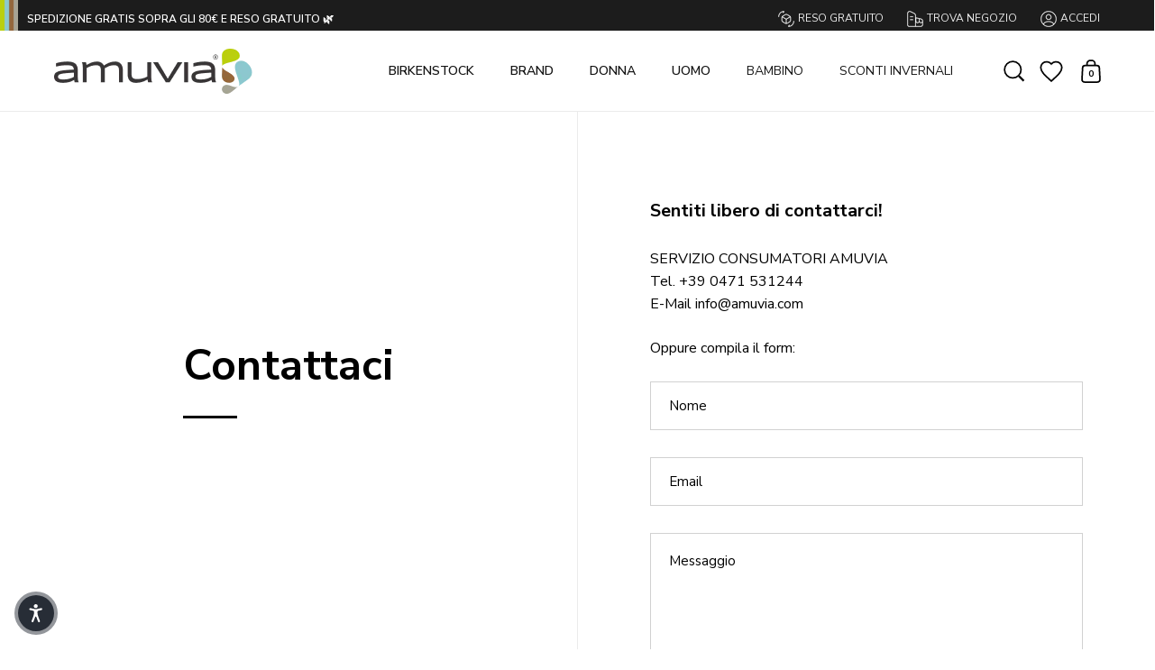

--- FILE ---
content_type: text/html; charset=utf-8
request_url: https://www.amuvia.com/pages/contact
body_size: 52218
content:
<!doctype html>
<html class="no-js" lang="it">
  <head>
    
    <meta charset="utf-8">
    <meta name="viewport" content="width=device-width, initial-scale=1.0, height=device-height, minimum-scale=1.0">
    <meta http-equiv="X-UA-Compatible" content="IE=edge">

    <link rel="shortcut icon" href="//www.amuvia.com/cdn/shop/files/favicon-48x48.png?crop=center&height=48&v=1702914612&width=48" type="image/png"><title>
      Contattaci
      
      - AMUVIA
    </title>

    
    <link rel="canonical" href="https://www.amuvia.com/pages/contact"><meta property="og:type" content="website">
  <meta property="og:title" content="Contattaci">

  
    <meta property="og:image" content="http://www.amuvia.com/cdn/shop/files/condivisione_social_birk.jpg?v=1757931799&width=1024">
    <meta property="og:image:secure_url" content="https://www.amuvia.com/cdn/shop/files/condivisione_social_birk.jpg?v=1757931799&width=1024">
    <meta property="og:image:width" content="1024">
    <meta property="og:image:height" content="1024">
  
<meta property="og:url" content="https://www.amuvia.com/pages/contact">
<meta property="og:site_name" content="AMUVIA"><meta name="twitter:card" content="summary"><meta name="twitter:title" content="Contattaci">
  <meta name="twitter:description" content="Contattaci">

  
    <meta name="twitter:image" content="https://www.amuvia.com/cdn/shop/files/condivisione_social_birk.jpg?crop=center&height=600&v=1757931799&width=600">
  
<script type="application/ld+json">
    {
      "@context": "http://schema.org",
      "@type": "ContactPage",
    "mainEntity": {
      "@type": "Organization",
      "name": "NaturalLook Srl",
      "url": "https:\/\/www.amuvia.com\/",
      "contactPoint": [{
            "@type": "ContactPoint",
            "telephone": "+390471531244",
            "contactType": "customer support",
            "availableLanguage": ["it"]},{
            "@type": "ContactPoint",
            "email": "info@amuvia.com",
            "contactType": "customer support",
            "availableLanguage": ["it"]}]
    },
    "potentialAction": {
      "@type": "CommunicateAction",
      "target": {
        "@type": "EntryPoint",
        "urlTemplate": "https:\/\/www.amuvia.com\/pages\/contact\/pages\/contact",
        "inLanguage": "it",
        "actionPlatform": [
          "https://schema.org/DesktopWebPlatform",
          "https://schema.org/MobileWebPlatform"
        ]
      },
      "result": {
        "@type": "Message",
        "about": "Contact form submission"
      }
    }
    }
  </script><script type="application/ld+json">
    {
      "@context": "http://schema.org",
      "@type": "BreadcrumbList",
  "itemListElement": [{
      "@type": "ListItem",
      "position": 1,
      "name": "Home",
      "item": "https://www.amuvia.com"
    },{
          "@type": "ListItem",
          "position": 2,
          "name": "Contattaci",
          "item": "https://www.amuvia.com/pages/contact"
        }]
    }
  </script><script type="application/ld+json">
    {
      "@context": "http://schema.org",
      "@type" : "Organization",
  "name" : "NaturalLook Srl","sameAs": ["https://www.instagram.com/amuviashoes","https://www.facebook.com/amuviashoes","https://www.tiktok.com/@amuvia.shoes"],"url" : "https://www.amuvia.com",
  "potentialAction": {
    "@type": "SearchAction",
    "target": "/search?q={search_term}",
    "query-input": "required name=search_term"
  }
    }
  </script>
    <link rel="preconnect" href="https://cdn.shopify.com"><link rel="preconnect" href="https://fonts.shopifycdn.com" crossorigin>
    <link href="//www.amuvia.com/cdn/shop/t/26/assets/theme.css?v=170345051084686565591763629901" as="style" rel="preload">
    <link href="//www.amuvia.com/cdn/shop/t/26/assets/theme.js?v=147356728042469391771749125999" as="script" rel="preload">

    
    <link href="//www.amuvia.com/cdn/shop/t/26/assets/theme.css?v=170345051084686565591763629901" rel="stylesheet" type="text/css" media="all" />
    <link href="//www.amuvia.com/cdn/shop/t/26/assets/swiper-bundle.min.css?v=14288632205799841901737105952" rel="stylesheet" type="text/css" media="all" />

    
    <!-- PANDECTES-GDPR: DO NOT MODIFY AUTO GENERATED CODE BELOW --><script id="pandectes-rules">      window.PandectesSettings = {"store":{"plan":"basic","theme":"amuvia_sp_theme/develop","primaryLocale":"it","adminMode":false},"tsPublished":1673273399,"declaration":{"showPurpose":false,"showProvider":false,"showDateGenerated":false},"language":{"languageMode":"Single","fallbackLanguage":"it","languageDetection":"browser","languagesSupported":[]},"texts":{"managed":{"headerText":{"it":"Rispettiamo la tua privacy"},"consentText":{"it":"Questo sito web utilizza i cookie per assicurarti la migliore esperienza."},"dismissButtonText":{"it":"Ok"},"linkText":{"it":"Scopri di più"},"imprintText":{"it":"Impronta"},"preferencesButtonText":{"it":"Preferenze"},"allowButtonText":{"it":"Accettare"},"denyButtonText":{"it":"Declino"},"leaveSiteButtonText":{"it":"Lascia questo sito"},"cookiePolicyText":{"it":"Gestione dei Cookie"},"preferencesPopupTitleText":{"it":"Gestire le preferenze di consenso"},"preferencesPopupIntroText":{"it":"Utilizziamo i cookie per ottimizzare la funzionalità del sito Web, analizzare le prestazioni e fornire un'esperienza personalizzata all'utente. Alcuni cookie sono essenziali per il funzionamento e il corretto funzionamento del sito web. Questi cookie non possono essere disabilitati. In questa finestra puoi gestire le tue preferenze sui cookie."},"preferencesPopupCloseButtonText":{"it":"Chiudere"},"preferencesPopupAcceptAllButtonText":{"it":"Accettare tutti"},"preferencesPopupRejectAllButtonText":{"it":"Rifiuta tutto"},"preferencesPopupSaveButtonText":{"it":"Salva preferenze"},"accessSectionTitleText":{"it":"Portabilità dei dati"},"accessSectionParagraphText":{"it":"Hai il diritto di poter accedere ai tuoi dati in qualsiasi momento."},"rectificationSectionTitleText":{"it":"Rettifica dei dati"},"rectificationSectionParagraphText":{"it":"Hai il diritto di richiedere l'aggiornamento dei tuoi dati ogni volta che lo ritieni opportuno."},"erasureSectionTitleText":{"it":"Diritto all'oblio"},"erasureSectionParagraphText":{"it":"Hai il diritto di chiedere la cancellazione di tutti i tuoi dati. Dopodiché, non sarai più in grado di accedere al tuo account."}},"categories":{"strictlyNecessaryCookiesTitleText":{"it":"Cookie strettamente necessari"},"functionalityCookiesTitleText":{"it":"Cookie funzionali"},"performanceCookiesTitleText":{"it":"Cookie di prestazione"},"targetingCookiesTitleText":{"it":"Cookie mirati"},"unclassifiedCookiesTitleText":{"it":"Cookie non classificati"},"strictlyNecessaryCookiesDescriptionText":{"it":"Questi cookie sono essenziali per consentirti di spostarti all'interno del sito Web e utilizzare le sue funzionalità, come l'accesso alle aree sicure del sito Web. Il sito web non può funzionare correttamente senza questi cookie."},"functionalityCookiesDescriptionText":{"it":"Questi cookie consentono al sito di fornire funzionalità e personalizzazione avanzate. Possono essere impostati da noi o da fornitori di terze parti i cui servizi abbiamo aggiunto alle nostre pagine. Se non consenti questi cookie, alcuni o tutti questi servizi potrebbero non funzionare correttamente."},"performanceCookiesDescriptionText":{"it":"Questi cookie ci consentono di monitorare e migliorare le prestazioni del nostro sito web. Ad esempio, ci consentono di contare le visite, identificare le sorgenti di traffico e vedere quali parti del sito sono più popolari."},"targetingCookiesDescriptionText":{"it":"Questi cookie possono essere impostati attraverso il nostro sito dai nostri partner pubblicitari. Possono essere utilizzati da tali società per creare un profilo dei tuoi interessi e mostrarti annunci pertinenti su altri siti. Non memorizzano direttamente informazioni personali, ma si basano sull'identificazione univoca del browser e del dispositivo Internet. Se non consenti questi cookie, sperimenterai pubblicità meno mirata."},"unclassifiedCookiesDescriptionText":{"it":"I cookie non classificati sono cookie che stiamo classificando insieme ai fornitori di cookie individuali."}},"auto":{"declName":{"it":"Nome"},"declPath":{"it":"Il percorso"},"declType":{"it":"Tipo"},"declDomain":{"it":"Dominio"},"declPurpose":{"it":"Scopo"},"declProvider":{"it":"Fornitore"},"declRetention":{"it":"Ritenzione"},"declFirstParty":{"it":"First-party"},"declThirdParty":{"it":"Terzo"},"cookiesDetailsText":{"it":"Dettagli sui cookie"},"preferencesPopupAlwaysAllowedText":{"it":"sempre permesso"},"submitButton":{"it":"Invia"},"submittingButton":{"it":"Invio in corso..."},"cancelButton":{"it":"Annulla"},"guestsSupportInfoText":{"it":"Effettua il login con il tuo account cliente per procedere ulteriormente."},"guestsSupportEmailPlaceholder":{"it":"Indirizzo email"},"guestsSupportEmailValidationError":{"it":"L'email non è valida"},"guestsSupportEmailSuccessTitle":{"it":"Grazie per la vostra richiesta"},"guestsSupportEmailFailureTitle":{"it":"Si è verificato un problema"},"guestsSupportEmailSuccessMessage":{"it":"Se sei registrato come cliente di questo negozio, riceverai presto un'e-mail con le istruzioni su come procedere."},"guestsSupportEmailFailureMessage":{"it":"La tua richiesta non è stata inviata. Riprova e se il problema persiste, contatta il proprietario del negozio per assistenza."},"confirmationSuccessTitle":{"it":"La tua richiesta è verificata"},"confirmationFailureTitle":{"it":"Si è verificato un problema"},"confirmationSuccessMessage":{"it":"Ti risponderemo presto in merito alla tua richiesta."},"confirmationFailureMessage":{"it":"La tua richiesta non è stata verificata. Riprova e se il problema persiste, contatta il proprietario del negozio per assistenza"},"consentSectionTitleText":{"it":"Il tuo consenso ai cookie"},"consentSectionNoConsentText":{"it":"Non hai acconsentito alla politica sui cookie di questo sito."},"consentSectionConsentedText":{"it":"Hai acconsentito alla politica sui cookie di questo sito web su"},"consentStatus":{"it":"Preferenza di consenso"},"consentDate":{"it":"Data del consenso"},"consentId":{"it":"ID di consenso"},"consentSectionChangeConsentActionText":{"it":"Modifica la preferenza per il consenso"},"accessSectionGDPRRequestsActionText":{"it":"Richieste dell'interessato"},"accessSectionAccountInfoActionText":{"it":"Dati personali"},"accessSectionOrdersRecordsActionText":{"it":"Ordini"},"accessSectionDownloadReportActionText":{"it":"Scarica tutto"},"rectificationCommentPlaceholder":{"it":"Descrivi cosa vuoi che venga aggiornato"},"rectificationCommentValidationError":{"it":"Il commento è obbligatorio"},"rectificationSectionEditAccountActionText":{"it":"Richiedi un aggiornamento"},"erasureSectionRequestDeletionActionText":{"it":"Richiedi la cancellazione dei dati personali"}}},"library":{"previewMode":false,"fadeInTimeout":0,"defaultBlocked":7,"showLink":true,"showImprintLink":false,"enabled":true,"cookie":{"name":"_pandectes_gdpr","expiryDays":365,"secure":true},"dismissOnScroll":false,"dismissOnWindowClick":false,"dismissOnTimeout":false,"palette":{"popup":{"background":"#EFEFEF","backgroundForCalculations":{"a":1,"b":239,"g":239,"r":239},"text":"#404040"},"button":{"background":"transparent","backgroundForCalculations":{"a":1,"b":255,"g":255,"r":255},"text":"#8EC760","textForCalculation":{"a":1,"b":96,"g":199,"r":142},"border":"#8EC760"}},"content":{"href":"https://amuvia.myshopify.com/policies/privacy-policy","imprintHref":"/","close":"&#10005;","target":"_blank","logo":"<img class=\"cc-banner-logo\" height=\"40\" width=\"40\" src=\"https://cdn.shopify.com/s/files/1/0620/2366/3778/t/12/assets/pandectes-logo.png?v=1671728246\" alt=\"AMUVIA\" />"},"window":"<div role=\"dialog\" aria-live=\"polite\" aria-label=\"cookieconsent\" aria-describedby=\"cookieconsent:desc\" id=\"pandectes-banner\" class=\"cc-window-wrapper cc-bottom-wrapper\"><div class=\"pd-cookie-banner-window cc-window {{classes}}\"><!--googleoff: all-->{{children}}<!--googleon: all--></div></div>","compliance":{"opt-both":"<div class=\"cc-compliance cc-highlight\">{{deny}}{{allow}}</div>"},"type":"opt-both","layouts":{"basic":"{{logo}}{{messagelink}}{{compliance}}{{close}}"},"position":"bottom","theme":"wired","revokable":false,"animateRevokable":false,"revokableReset":false,"revokableLogoUrl":"https://cdn.shopify.com/s/files/1/0620/2366/3778/t/12/assets/pandectes-reopen-logo.png?v=1671728246","revokablePlacement":"bottom-left","revokableMarginHorizontal":15,"revokableMarginVertical":15,"static":false,"autoAttach":true,"hasTransition":true,"blacklistPage":[""]},"geolocation":{"brOnly":false,"caOnly":false,"euOnly":false,"canadaOnly":false},"dsr":{"guestsSupport":false,"accessSectionDownloadReportAuto":false},"banner":{"resetTs":1669202812,"extraCss":"        .cc-banner-logo {max-width: 24em!important;}    @media(min-width: 768px) {.cc-window.cc-floating{max-width: 24em!important;width: 24em!important;}}    .cc-message, .cc-header, .cc-logo {text-align: left}    .cc-window-wrapper{z-index: 2147483647;}    .cc-window{z-index: 2147483647;font-family: inherit;}    .cc-header{font-family: inherit;}    .pd-cp-ui{font-family: inherit; background-color: #EFEFEF;color:#404040;}    .pd-cp-btn{}    input + .pd-cp-preferences-slider{background-color: rgba(64, 64, 64, 0.3)}    .pd-cp-scrolling-section::-webkit-scrollbar{background-color: rgba(64, 64, 64, 0.3)}    input:checked + .pd-cp-preferences-slider{background-color: rgba(64, 64, 64, 1)}    .pd-cp-scrolling-section::-webkit-scrollbar-thumb {background-color: rgba(64, 64, 64, 1)}    .pd-cp-ui-close{color:#404040;}    .pd-cp-preferences-slider:before{background-color: #EFEFEF}    .pd-cp-title:before {border-color: #404040!important}    .pd-cp-preferences-slider{background-color:#404040}    .pd-cp-toggle{color:#404040!important}    @media(max-width:699px) {.pd-cp-ui-close-top svg {fill: #404040}}    .pd-cp-toggle:hover,.pd-cp-toggle:visited,.pd-cp-toggle:active{color:#404040!important}    .pd-cookie-banner-window {box-shadow: 0 0 18px rgb(0 0 0 / 20%);}  ","customJavascript":null,"showPoweredBy":false,"isActive":true,"implicitSavePreferences":false,"cookieIcon":false,"blockBots":false,"showCookiesDetails":true,"cookiesBlockedByDefault":"7","hasTransition":true,"blockingPage":false,"showOnlyLandingPage":false,"leaveSiteUrl":"https://www.google.com","linkRespectStoreLang":false},"cookies":{"0":[{"name":"secure_customer_sig","domain":"amuvia.myshopify.com","path":"/","provider":"Shopify","firstParty":true,"retention":"1 year(s)","purpose":{"it":"Utilizzato in connessione con l'accesso del cliente."}},{"name":"localization","domain":"amuvia.myshopify.com","path":"/","provider":"Shopify","firstParty":true,"retention":"1 year(s)","purpose":{"it":"Localizzazione negozio Shopify"}},{"name":"cart_currency","domain":"amuvia.myshopify.com","path":"/","provider":"Shopify","firstParty":true,"retention":"14 day(s)","purpose":{"it":"Il cookie è necessario per il checkout sicuro e la funzione di pagamento sul sito web. Questa funzione è fornita da shopify.com."}},{"name":"_secure_session_id","domain":"amuvia.myshopify.com","path":"/","provider":"Shopify","firstParty":true,"retention":"24 hour(s)","purpose":{"it":"Utilizzato in connessione con la navigazione attraverso una vetrina."}},{"name":"_tracking_consent","domain":".amuvia.myshopify.com","path":"/","provider":"Shopify","firstParty":true,"retention":"1 year(s)","purpose":{"it":"Preferenze di monitoraggio."}},{"name":"keep_alive","domain":"amuvia.myshopify.com","path":"/","provider":"Shopify","firstParty":true,"retention":"30 minute(s)","purpose":{"it":"Utilizzato in connessione con la localizzazione dell'acquirente."}}],"1":[{"name":"_orig_referrer","domain":".amuvia.myshopify.com","path":"/","provider":"Shopify","firstParty":true,"retention":"14 day(s)","purpose":{"it":"Tiene traccia delle pagine di destinazione."}},{"name":"_landing_page","domain":".amuvia.myshopify.com","path":"/","provider":"Shopify","firstParty":true,"retention":"14 day(s)","purpose":{"it":"Tiene traccia delle pagine di destinazione."}},{"name":"_y","domain":".amuvia.myshopify.com","path":"/","provider":"Shopify","firstParty":true,"retention":"1 year(s)","purpose":{"it":"Analisi di Shopify."}},{"name":"_s","domain":".amuvia.myshopify.com","path":"/","provider":"Shopify","firstParty":true,"retention":"30 minute(s)","purpose":{"it":"Analisi di Shopify."}},{"name":"_shopify_s","domain":".amuvia.myshopify.com","path":"/","provider":"Shopify","firstParty":true,"retention":"30 minute(s)","purpose":{"it":"Analisi di Shopify."}},{"name":"_shopify_y","domain":".amuvia.myshopify.com","path":"/","provider":"Shopify","firstParty":true,"retention":"1 year(s)","purpose":{"it":"Analisi di Shopify."}}],"2":[],"4":[],"8":[]},"blocker":{"isActive":false,"googleConsentMode":{"id":"","analyticsId":"","isActive":false,"adStorageCategory":4,"analyticsStorageCategory":2,"personalizationStorageCategory":1,"functionalityStorageCategory":1,"customEvent":true,"securityStorageCategory":0,"redactData":true,"urlPassthrough":false},"facebookPixel":{"id":"","isActive":false,"ldu":false},"rakuten":{"isActive":false,"cmp":false,"ccpa":false},"defaultBlocked":7,"patterns":{"whiteList":[],"blackList":{"1":[],"2":[],"4":[],"8":[]},"iframesWhiteList":[],"iframesBlackList":{"1":[],"2":[],"4":[],"8":[]},"beaconsWhiteList":[],"beaconsBlackList":{"1":[],"2":[],"4":[],"8":[]}}}}      !function(){"use strict";window.PandectesRules=window.PandectesRules||{},window.PandectesRules.manualBlacklist={1:[],2:[],4:[]},window.PandectesRules.blacklistedIFrames={1:[],2:[],4:[]},window.PandectesRules.blacklistedCss={1:[],2:[],4:[]},window.PandectesRules.blacklistedBeacons={1:[],2:[],4:[]};var e="javascript/blocked",t="_pandectes_gdpr";function r(e){return new RegExp(e.replace(/[/\\.+?$()]/g,"\\$&").replace("*","(.*)"))}var n=function(e){try{return JSON.parse(e)}catch(e){return!1}},a=function(e){var t=arguments.length>1&&void 0!==arguments[1]?arguments[1]:"log",r=new URLSearchParams(window.location.search);r.get("rules_debug")&&console[t]("PandectesRules: ".concat(e))};function s(e,t){var r=Object.keys(e);if(Object.getOwnPropertySymbols){var n=Object.getOwnPropertySymbols(e);t&&(n=n.filter((function(t){return Object.getOwnPropertyDescriptor(e,t).enumerable}))),r.push.apply(r,n)}return r}function i(e){for(var t=1;t<arguments.length;t++){var r=null!=arguments[t]?arguments[t]:{};t%2?s(Object(r),!0).forEach((function(t){c(e,t,r[t])})):Object.getOwnPropertyDescriptors?Object.defineProperties(e,Object.getOwnPropertyDescriptors(r)):s(Object(r)).forEach((function(t){Object.defineProperty(e,t,Object.getOwnPropertyDescriptor(r,t))}))}return e}function c(e,t,r){return t in e?Object.defineProperty(e,t,{value:r,enumerable:!0,configurable:!0,writable:!0}):e[t]=r,e}function o(e,t){return function(e){if(Array.isArray(e))return e}(e)||function(e,t){var r=null==e?null:"undefined"!=typeof Symbol&&e[Symbol.iterator]||e["@@iterator"];if(null==r)return;var n,a,s=[],i=!0,c=!1;try{for(r=r.call(e);!(i=(n=r.next()).done)&&(s.push(n.value),!t||s.length!==t);i=!0);}catch(e){c=!0,a=e}finally{try{i||null==r.return||r.return()}finally{if(c)throw a}}return s}(e,t)||u(e,t)||function(){throw new TypeError("Invalid attempt to destructure non-iterable instance.\nIn order to be iterable, non-array objects must have a [Symbol.iterator]() method.")}()}function l(e){return function(e){if(Array.isArray(e))return d(e)}(e)||function(e){if("undefined"!=typeof Symbol&&null!=e[Symbol.iterator]||null!=e["@@iterator"])return Array.from(e)}(e)||u(e)||function(){throw new TypeError("Invalid attempt to spread non-iterable instance.\nIn order to be iterable, non-array objects must have a [Symbol.iterator]() method.")}()}function u(e,t){if(e){if("string"==typeof e)return d(e,t);var r=Object.prototype.toString.call(e).slice(8,-1);return"Object"===r&&e.constructor&&(r=e.constructor.name),"Map"===r||"Set"===r?Array.from(e):"Arguments"===r||/^(?:Ui|I)nt(?:8|16|32)(?:Clamped)?Array$/.test(r)?d(e,t):void 0}}function d(e,t){(null==t||t>e.length)&&(t=e.length);for(var r=0,n=new Array(t);r<t;r++)n[r]=e[r];return n}var f="Pandectes"===window.navigator.userAgent;a("userAgent -> ".concat(window.navigator.userAgent.substring(0,50)));var p=function(){var e,r=arguments.length>0&&void 0!==arguments[0]?arguments[0]:t,a="; "+document.cookie,s=a.split("; "+r+"=");if(s.length<2)e={};else{var i=s.pop(),c=i.split(";");e=window.atob(c.shift())}var o=n(e);return!1!==o?o:e}(),g=window.PandectesSettings,h=g.banner.isActive,y=g.blocker.defaultBlocked,b=p&&null!==p.preferences&&void 0!==p.preferences?p.preferences:null,m=h?null===b?y:b:0,v={1:0==(1&m),2:0==(2&m),4:0==(4&m)},w=window.PandectesSettings.blocker.patterns,k=w.blackList,L=w.whiteList,P=w.iframesBlackList,A=w.iframesWhiteList,S=w.beaconsBlackList,C=w.beaconsWhiteList,_={blackList:[],whiteList:[],iframesBlackList:{1:[],2:[],4:[],8:[]},iframesWhiteList:[],beaconsBlackList:{1:[],2:[],4:[],8:[]},beaconsWhiteList:[]};[1,2,4].map((function(e){var t;v[e]||((t=_.blackList).push.apply(t,l(k[e].length?k[e].map(r):[])),_.iframesBlackList[e]=P[e].length?P[e].map(r):[],_.beaconsBlackList[e]=S[e].length?S[e].map(r):[])})),_.whiteList=L.length?L.map(r):[],_.iframesWhiteList=A.length?A.map(r):[],_.beaconsWhiteList=C.length?C.map(r):[];var B={scripts:[],iframes:{1:[],2:[],4:[]},beacons:{1:[],2:[],4:[]},css:{1:[],2:[],4:[]}},E=function(t,r){return t&&(!r||r!==e)&&(!_.blackList||_.blackList.some((function(e){return e.test(t)})))&&(!_.whiteList||_.whiteList.every((function(e){return!e.test(t)})))},O=function(e){var t=e.getAttribute("src");return _.blackList&&_.blackList.every((function(e){return!e.test(t)}))||_.whiteList&&_.whiteList.some((function(e){return e.test(t)}))},I=function(e,t){var r=_.iframesBlackList[t],n=_.iframesWhiteList;return e&&(!r||r.some((function(t){return t.test(e)})))&&(!n||n.every((function(t){return!t.test(e)})))},j=function(e,t){var r=_.beaconsBlackList[t],n=_.beaconsWhiteList;return e&&(!r||r.some((function(t){return t.test(e)})))&&(!n||n.every((function(t){return!t.test(e)})))},R=new MutationObserver((function(e){for(var t=0;t<e.length;t++)for(var r=e[t].addedNodes,n=0;n<r.length;n++){var a=r[n],s=a.dataset&&a.dataset.cookiecategory;if(1===a.nodeType&&"LINK"===a.tagName){var i=a.dataset&&a.dataset.href;if(i&&s)switch(s){case"functionality":case"C0001":B.css[1].push(i);break;case"performance":case"C0002":B.css[2].push(i);break;case"targeting":case"C0003":B.css[4].push(i)}}}})),x=new MutationObserver((function(t){for(var r=0;r<t.length;r++)for(var n=t[r].addedNodes,a=function(t){var r=n[t],a=r.src||r.dataset&&r.dataset.src,s=r.dataset&&r.dataset.cookiecategory;if(1===r.nodeType&&"IFRAME"===r.tagName){if(a){var i=!1;I(a,1)||"functionality"===s||"C0001"===s?(i=!0,B.iframes[1].push(a)):I(a,2)||"performance"===s||"C0002"===s?(i=!0,B.iframes[2].push(a)):(I(a,4)||"targeting"===s||"C0003"===s)&&(i=!0,B.iframes[4].push(a)),i&&(r.removeAttribute("src"),r.setAttribute("data-src",a))}}else if(1===r.nodeType&&"IMG"===r.tagName){if(a){var c=!1;j(a,1)?(c=!0,B.beacons[1].push(a)):j(a,2)?(c=!0,B.beacons[2].push(a)):j(a,4)&&(c=!0,B.beacons[4].push(a)),c&&(r.removeAttribute("src"),r.setAttribute("data-src",a))}}else if(1===r.nodeType&&"LINK"===r.tagName){var o=r.dataset&&r.dataset.href;if(o&&s)switch(s){case"functionality":case"C0001":B.css[1].push(o);break;case"performance":case"C0002":B.css[2].push(o);break;case"targeting":case"C0003":B.css[4].push(o)}}else if(1===r.nodeType&&"SCRIPT"===r.tagName){var l=r.type,u=!1;if(E(a,l))u=!0;else if(a&&s)switch(s){case"functionality":case"C0001":u=!0,window.PandectesRules.manualBlacklist[1].push(a);break;case"performance":case"C0002":u=!0,window.PandectesRules.manualBlacklist[2].push(a);break;case"targeting":case"C0003":u=!0,window.PandectesRules.manualBlacklist[4].push(a)}if(u){B.scripts.push([r,l]),r.type=e;r.addEventListener("beforescriptexecute",(function t(n){r.getAttribute("type")===e&&n.preventDefault(),r.removeEventListener("beforescriptexecute",t)})),r.parentElement&&r.parentElement.removeChild(r)}}},s=0;s<n.length;s++)a(s)})),T=document.createElement,N={src:Object.getOwnPropertyDescriptor(HTMLScriptElement.prototype,"src"),type:Object.getOwnPropertyDescriptor(HTMLScriptElement.prototype,"type")};window.PandectesRules.unblockCss=function(e){var t=B.css[e]||[];t.length&&a("Unblocking CSS for ".concat(e)),t.forEach((function(e){var t=document.querySelector('link[data-href^="'.concat(e,'"]'));t.removeAttribute("data-href"),t.href=e})),B.css[e]=[]},window.PandectesRules.unblockIFrames=function(e){var t=B.iframes[e]||[];t.length&&a("Unblocking IFrames for ".concat(e)),_.iframesBlackList[e]=[],t.forEach((function(e){var t=document.querySelector('iframe[data-src^="'.concat(e,'"]'));t.removeAttribute("data-src"),t.src=e})),B.iframes[e]=[]},window.PandectesRules.unblockBeacons=function(e){var t=B.beacons[e]||[];t.length&&a("Unblocking Beacons for ".concat(e)),_.beaconsBlackList[e]=[],t.forEach((function(e){var t=document.querySelector('img[data-src^="'.concat(e,'"]'));t.removeAttribute("data-src"),t.src=e})),B.beacons[e]=[]},window.PandectesRules.unblock=function(t){t.length<1?(_.blackList=[],_.whiteList=[],_.iframesBlackList=[],_.iframesWhiteList=[]):(_.blackList&&(_.blackList=_.blackList.filter((function(e){return t.every((function(t){return"string"==typeof t?!e.test(t):t instanceof RegExp?e.toString()!==t.toString():void 0}))}))),_.whiteList&&(_.whiteList=[].concat(l(_.whiteList),l(t.map((function(e){if("string"==typeof e){var t=".*"+r(e)+".*";if(_.whiteList.every((function(e){return e.toString()!==t.toString()})))return new RegExp(t)}else if(e instanceof RegExp&&_.whiteList.every((function(t){return t.toString()!==e.toString()})))return e;return null})).filter(Boolean)))));for(var n=document.querySelectorAll('script[type="'.concat(e,'"]')),s=0;s<n.length;s++){var i=n[s];O(i)&&(B.scripts.push([i,"application/javascript"]),i.parentElement.removeChild(i))}var c=0;l(B.scripts).forEach((function(e,t){var r=o(e,2),n=r[0],a=r[1];if(O(n)){for(var s=document.createElement("script"),i=0;i<n.attributes.length;i++){var l=n.attributes[i];"src"!==l.name&&"type"!==l.name&&s.setAttribute(l.name,n.attributes[i].value)}s.setAttribute("src",n.src),s.setAttribute("type",a||"application/javascript"),document.head.appendChild(s),B.scripts.splice(t-c,1),c++}})),0==_.blackList.length&&0===_.iframesBlackList[1].length&&0===_.iframesBlackList[2].length&&0===_.iframesBlackList[4].length&&0===_.beaconsBlackList[1].length&&0===_.beaconsBlackList[2].length&&0===_.beaconsBlackList[4].length&&(a("Disconnecting observers"),x.disconnect(),R.disconnect())};var D=setInterval((function(){window.Shopify&&(clearInterval(D),window.Shopify.loadFeatures([{name:"consent-tracking-api",version:"0.1"}],(function(e){e?a("CustomerPrivacy API -> failed to load","warning"):(a("CustomerPrivacy API -> loaded successfully"),f&&window.Shopify.customerPrivacy.setTrackingConsent(!0,(function(e){e&&e.error&&a("CustomerPrivacy API -> failed to allow tracking","error"),a("CustomerPrivacy API -> tracking allowed")})))})))}),10),M=window.PandectesSettings,W=M.banner.isActive,z=M.blocker.googleConsentMode,U=z.isActive,F=z.customEvent,q=z.redactData,H=z.urlPassthrough,$=z.adStorageCategory,G=z.analyticsStorageCategory,K=z.functionalityStorageCategory,J=z.personalizationStorageCategory,Y=z.securityStorageCategory;function Q(){window.dataLayer.push(arguments)}window.dataLayer=window.dataLayer||[];var V,X,Z={hasInitialized:!1,ads_data_redaction:!1,url_passthrough:!1,storage:{ad_storage:"granted",analytics_storage:"granted",functionality_storage:"granted",personalization_storage:"granted",security_storage:"granted",wait_for_update:500}};if(W&&U){var ee=0==(m&$)?"granted":"denied",te=0==(m&G)?"granted":"denied",re=0==(m&K)?"granted":"denied",ne=0==(m&J)?"granted":"denied",ae=0==(m&Y)?"granted":"denied";Z.hasInitialized=!0,Z.ads_data_redaction="denied"===ee&&q,Z.url_passthrough=H,Z.storage.ad_storage=ee,Z.storage.analytics_storage=te,Z.storage.functionality_storage=re,Z.storage.personalization_storage=ne,Z.storage.security_storage=ae,Z.ads_data_redaction&&Q("set","ads_data_redaction",Z.ads_data_redaction),Z.url_passthrough&&Q("set","url_passthrough",Z.url_passthrough),Q("consent","default",Z.storage),F&&(null===b||/\/checkouts\//.test(window.location.pathname))&&(X=7===(V=m)?"deny":0===V?"allow":"mixed",window.dataLayer.push({event:"Pandectes_Consent_Update",pandectes_status:X,pandectes_categories:{C000:"allow",C001:v[1]?"allow":"deny",C002:v[2]?"allow":"deny",C003:v[4]?"allow":"deny"}})),a("Google consent mode initialized")}window.PandectesRules.gcm=Z;var se=window.PandectesSettings,ie=se.banner.isActive,ce=se.blocker.isActive;a("Blocker -> "+(ce?"Active":"Inactive")),a("Banner -> "+(ie?"Active":"Inactive")),a("ActualPrefs -> "+m),0!==m&&!1===f&&ce?(a("Blocker will execute"),document.createElement=function(){for(var t=arguments.length,r=new Array(t),n=0;n<t;n++)r[n]=arguments[n];if("script"!==r[0].toLowerCase())return T.bind?T.bind(document).apply(void 0,r):T;var a=T.bind(document).apply(void 0,r);try{Object.defineProperties(a,{src:i(i({},N.src),{},{set:function(t){E(t,a.type)&&N.type.set.call(this,e),N.src.set.call(this,t)}}),type:i(i({},N.type),{},{get:function(){var t=N.type.get.call(this);return t===e||E(this.src,t)?null:t},set:function(t){var r=E(a.src,a.type)?e:t;N.type.set.call(this,r)}})}),a.setAttribute=function(t,r){if("type"===t){var n=E(a.src,a.type)?e:r;N.type.set.call(a,n)}else"src"===t?(E(r,a.type)&&N.type.set.call(a,e),N.src.set.call(a,r)):HTMLScriptElement.prototype.setAttribute.call(a,t,r)}}catch(e){console.warn("Yett: unable to prevent script execution for script src ",a.src,".\n",'A likely cause would be because you are using a third-party browser extension that monkey patches the "document.createElement" function.')}return a},x.observe(document.documentElement,{childList:!0,subtree:!0}),R.observe(document.documentElement,{childList:!0,subtree:!0})):a("Blocker will not execute")}();
</script>

    
    <noscript>
      <link rel="stylesheet" href="//www.amuvia.com/cdn/shop/t/26/assets/theme-noscript.css?v=78259120545182003951737105952">
    </noscript>

    
    <script src="//www.amuvia.com/cdn/shop/t/26/assets/jquery-3.6.3.min.js?v=129532754148703520391737105952" defer></script>
    <script src="//www.amuvia.com/cdn/shop/t/26/assets/faq-index.js?v=117754987121418522121737105952" defer></script>
    <script src="//www.amuvia.com/cdn/shop/t/26/assets/swiper-bundle.min.js?v=34190166482906698721737105956" defer></script>

    
    <script>
      const rbi = [];
      const ribSetSize = (img) => {
        if (img != null) {
          if (img.offsetWidth / img.dataset.ratio < img.offsetHeight) {
            img.setAttribute('sizes', `${Math.ceil(img.offsetHeight * img.dataset.ratio)}px`);
          } else {
            img.setAttribute('sizes', `${Math.ceil(img.offsetWidth)}px`);
          }
        }
      };
      function debounce(fn, wait) {
        let t;
        return (...args) => {
          clearTimeout(t);
          t = setTimeout(() => fn.apply(this, args), wait);
        };
      }
      window.addEventListener(
        'resize',
        debounce(() => {
          for (let img of rbi) {
            ribSetSize(img);
          }
        }, 250)
      );
    </script>

    
    <script>
      const ProductHeaderHelper = (productSelector) => {
        const originalHeader = document.querySelector(`${productSelector} .product-header`);
        let duplicateHeader = document.createElement('div');
        duplicateHeader.classList = 'product-header product-header--mobile';
        duplicateHeader.innerHTML = document.querySelector(`${productSelector} product-header`).innerHTML;
        duplicateHeader.querySelector('.price-reviews').id = '';
        document.querySelector(`${productSelector}`).prepend(duplicateHeader);
        const headerObserver = new MutationObserver((mutations) => {
          for (const mutation of mutations) {
            duplicateHeader.innerHTML = originalHeader.innerHTML;
          }
        });
        headerObserver.observe(originalHeader, {
          attributes: false,
          childList: true,
          subtree: true,
        });
      };
    </script>

    
    <script>
      window.dataLayer = window.dataLayer || [];
    </script>
    <script>
      (function (w, d, s, l, i) {
        w[l] = w[l] || [];
        w[l].push({ 'gtm.start': new Date().getTime(), event: 'gtm.js' });
        var f = d.getElementsByTagName(s)[0],
          j = d.createElement(s),
          dl = l != 'dataLayer' ? '&l=' + l : '';
        j.async = true;
        j.src = 'https://www.googletagmanager.com/gtm.js?id=' + i + dl;
        f.parentNode.insertBefore(j, f);
      })(window, document, 'script', 'dataLayer', 'GTM-WR8X98P');
    </script>

    
    

    
    <meta name="facebook-domain-verification" content="4qafth5negsv98nsf66y68exln8ysy">

    
    

    
    <script>window.performance && window.performance.mark && window.performance.mark('shopify.content_for_header.start');</script><meta name="facebook-domain-verification" content="2l233vyms67nxcddrgj6p4j163nwcn">
<meta id="shopify-digital-wallet" name="shopify-digital-wallet" content="/62023663778/digital_wallets/dialog">
<meta name="shopify-checkout-api-token" content="313d11c8ed452fd603ae4e1a573f8019">
<meta id="in-context-paypal-metadata" data-shop-id="62023663778" data-venmo-supported="false" data-environment="production" data-locale="it_IT" data-paypal-v4="true" data-currency="EUR">
<script async="async" src="/checkouts/internal/preloads.js?locale=it-IT"></script>
<script id="apple-pay-shop-capabilities" type="application/json">{"shopId":62023663778,"countryCode":"IT","currencyCode":"EUR","merchantCapabilities":["supports3DS"],"merchantId":"gid:\/\/shopify\/Shop\/62023663778","merchantName":"AMUVIA","requiredBillingContactFields":["postalAddress","email","phone"],"requiredShippingContactFields":["postalAddress","email","phone"],"shippingType":"shipping","supportedNetworks":["visa","maestro","masterCard"],"total":{"type":"pending","label":"AMUVIA","amount":"1.00"},"shopifyPaymentsEnabled":true,"supportsSubscriptions":true}</script>
<script id="shopify-features" type="application/json">{"accessToken":"313d11c8ed452fd603ae4e1a573f8019","betas":["rich-media-storefront-analytics"],"domain":"www.amuvia.com","predictiveSearch":true,"shopId":62023663778,"locale":"it"}</script>
<script>var Shopify = Shopify || {};
Shopify.shop = "amuvia.myshopify.com";
Shopify.locale = "it";
Shopify.currency = {"active":"EUR","rate":"1.0"};
Shopify.country = "IT";
Shopify.theme = {"name":"PE25 di amuvia_sp_theme\/master","id":177090494808,"schema_name":"Split","schema_version":"3.2.3","theme_store_id":null,"role":"main"};
Shopify.theme.handle = "null";
Shopify.theme.style = {"id":null,"handle":null};
Shopify.cdnHost = "www.amuvia.com/cdn";
Shopify.routes = Shopify.routes || {};
Shopify.routes.root = "/";</script>
<script type="module">!function(o){(o.Shopify=o.Shopify||{}).modules=!0}(window);</script>
<script>!function(o){function n(){var o=[];function n(){o.push(Array.prototype.slice.apply(arguments))}return n.q=o,n}var t=o.Shopify=o.Shopify||{};t.loadFeatures=n(),t.autoloadFeatures=n()}(window);</script>
<script id="shop-js-analytics" type="application/json">{"pageType":"page"}</script>
<script defer="defer" async type="module" src="//www.amuvia.com/cdn/shopifycloud/shop-js/modules/v2/client.init-shop-cart-sync_x8TrURgt.it.esm.js"></script>
<script defer="defer" async type="module" src="//www.amuvia.com/cdn/shopifycloud/shop-js/modules/v2/chunk.common_BMf091Dh.esm.js"></script>
<script defer="defer" async type="module" src="//www.amuvia.com/cdn/shopifycloud/shop-js/modules/v2/chunk.modal_Ccb5hpjc.esm.js"></script>
<script type="module">
  await import("//www.amuvia.com/cdn/shopifycloud/shop-js/modules/v2/client.init-shop-cart-sync_x8TrURgt.it.esm.js");
await import("//www.amuvia.com/cdn/shopifycloud/shop-js/modules/v2/chunk.common_BMf091Dh.esm.js");
await import("//www.amuvia.com/cdn/shopifycloud/shop-js/modules/v2/chunk.modal_Ccb5hpjc.esm.js");

  window.Shopify.SignInWithShop?.initShopCartSync?.({"fedCMEnabled":true,"windoidEnabled":true});

</script>
<script>(function() {
  var isLoaded = false;
  function asyncLoad() {
    if (isLoaded) return;
    isLoaded = true;
    var urls = ["https:\/\/cdn.kilatechapps.com\/media\/nowornevercart\/62023663778.min.js?shop=amuvia.myshopify.com","https:\/\/chimpstatic.com\/mcjs-connected\/js\/users\/ad6d36063e69e30c85ac05184\/05f6709a13ce5e4c17e9fe820.js?shop=amuvia.myshopify.com","https:\/\/ecommplugins-scripts.trustpilot.com\/v2.1\/js\/header.min.js?settings=eyJrZXkiOiJ4QWVQOHlLTk13S0JLTGVlIiwicyI6Im5vbmUifQ==\u0026shop=amuvia.myshopify.com","https:\/\/ecommplugins-trustboxsettings.trustpilot.com\/amuvia.myshopify.com.js?settings=1718181058652\u0026shop=amuvia.myshopify.com","https:\/\/widget.trustpilot.com\/bootstrap\/v5\/tp.widget.sync.bootstrap.min.js?shop=amuvia.myshopify.com","https:\/\/widget.trustpilot.com\/bootstrap\/v5\/tp.widget.sync.bootstrap.min.js?shop=amuvia.myshopify.com","https:\/\/api.fastbundle.co\/scripts\/src.js?shop=amuvia.myshopify.com","https:\/\/storage.nfcube.com\/instafeed-23e6a8315c080f2214bf04bae708051e.js?shop=amuvia.myshopify.com"];
    for (var i = 0; i < urls.length; i++) {
      var s = document.createElement('script');
      s.type = 'text/javascript';
      s.async = true;
      s.src = urls[i];
      var x = document.getElementsByTagName('script')[0];
      x.parentNode.insertBefore(s, x);
    }
  };
  if(window.attachEvent) {
    window.attachEvent('onload', asyncLoad);
  } else {
    window.addEventListener('load', asyncLoad, false);
  }
})();</script>
<script id="__st">var __st={"a":62023663778,"offset":3600,"reqid":"0c1a6f01-de5d-4342-a7d8-5d1f76dea00f-1769784090","pageurl":"www.amuvia.com\/pages\/contact","s":"pages-92424208546","u":"14536b713605","p":"page","rtyp":"page","rid":92424208546};</script>
<script>window.ShopifyPaypalV4VisibilityTracking = true;</script>
<script id="captcha-bootstrap">!function(){'use strict';const t='contact',e='account',n='new_comment',o=[[t,t],['blogs',n],['comments',n],[t,'customer']],c=[[e,'customer_login'],[e,'guest_login'],[e,'recover_customer_password'],[e,'create_customer']],r=t=>t.map((([t,e])=>`form[action*='/${t}']:not([data-nocaptcha='true']) input[name='form_type'][value='${e}']`)).join(','),a=t=>()=>t?[...document.querySelectorAll(t)].map((t=>t.form)):[];function s(){const t=[...o],e=r(t);return a(e)}const i='password',u='form_key',d=['recaptcha-v3-token','g-recaptcha-response','h-captcha-response',i],f=()=>{try{return window.sessionStorage}catch{return}},m='__shopify_v',_=t=>t.elements[u];function p(t,e,n=!1){try{const o=window.sessionStorage,c=JSON.parse(o.getItem(e)),{data:r}=function(t){const{data:e,action:n}=t;return t[m]||n?{data:e,action:n}:{data:t,action:n}}(c);for(const[e,n]of Object.entries(r))t.elements[e]&&(t.elements[e].value=n);n&&o.removeItem(e)}catch(o){console.error('form repopulation failed',{error:o})}}const l='form_type',E='cptcha';function T(t){t.dataset[E]=!0}const w=window,h=w.document,L='Shopify',v='ce_forms',y='captcha';let A=!1;((t,e)=>{const n=(g='f06e6c50-85a8-45c8-87d0-21a2b65856fe',I='https://cdn.shopify.com/shopifycloud/storefront-forms-hcaptcha/ce_storefront_forms_captcha_hcaptcha.v1.5.2.iife.js',D={infoText:'Protetto da hCaptcha',privacyText:'Privacy',termsText:'Termini'},(t,e,n)=>{const o=w[L][v],c=o.bindForm;if(c)return c(t,g,e,D).then(n);var r;o.q.push([[t,g,e,D],n]),r=I,A||(h.body.append(Object.assign(h.createElement('script'),{id:'captcha-provider',async:!0,src:r})),A=!0)});var g,I,D;w[L]=w[L]||{},w[L][v]=w[L][v]||{},w[L][v].q=[],w[L][y]=w[L][y]||{},w[L][y].protect=function(t,e){n(t,void 0,e),T(t)},Object.freeze(w[L][y]),function(t,e,n,w,h,L){const[v,y,A,g]=function(t,e,n){const i=e?o:[],u=t?c:[],d=[...i,...u],f=r(d),m=r(i),_=r(d.filter((([t,e])=>n.includes(e))));return[a(f),a(m),a(_),s()]}(w,h,L),I=t=>{const e=t.target;return e instanceof HTMLFormElement?e:e&&e.form},D=t=>v().includes(t);t.addEventListener('submit',(t=>{const e=I(t);if(!e)return;const n=D(e)&&!e.dataset.hcaptchaBound&&!e.dataset.recaptchaBound,o=_(e),c=g().includes(e)&&(!o||!o.value);(n||c)&&t.preventDefault(),c&&!n&&(function(t){try{if(!f())return;!function(t){const e=f();if(!e)return;const n=_(t);if(!n)return;const o=n.value;o&&e.removeItem(o)}(t);const e=Array.from(Array(32),(()=>Math.random().toString(36)[2])).join('');!function(t,e){_(t)||t.append(Object.assign(document.createElement('input'),{type:'hidden',name:u})),t.elements[u].value=e}(t,e),function(t,e){const n=f();if(!n)return;const o=[...t.querySelectorAll(`input[type='${i}']`)].map((({name:t})=>t)),c=[...d,...o],r={};for(const[a,s]of new FormData(t).entries())c.includes(a)||(r[a]=s);n.setItem(e,JSON.stringify({[m]:1,action:t.action,data:r}))}(t,e)}catch(e){console.error('failed to persist form',e)}}(e),e.submit())}));const S=(t,e)=>{t&&!t.dataset[E]&&(n(t,e.some((e=>e===t))),T(t))};for(const o of['focusin','change'])t.addEventListener(o,(t=>{const e=I(t);D(e)&&S(e,y())}));const B=e.get('form_key'),M=e.get(l),P=B&&M;t.addEventListener('DOMContentLoaded',(()=>{const t=y();if(P)for(const e of t)e.elements[l].value===M&&p(e,B);[...new Set([...A(),...v().filter((t=>'true'===t.dataset.shopifyCaptcha))])].forEach((e=>S(e,t)))}))}(h,new URLSearchParams(w.location.search),n,t,e,['guest_login'])})(!0,!0)}();</script>
<script integrity="sha256-4kQ18oKyAcykRKYeNunJcIwy7WH5gtpwJnB7kiuLZ1E=" data-source-attribution="shopify.loadfeatures" defer="defer" src="//www.amuvia.com/cdn/shopifycloud/storefront/assets/storefront/load_feature-a0a9edcb.js" crossorigin="anonymous"></script>
<script data-source-attribution="shopify.dynamic_checkout.dynamic.init">var Shopify=Shopify||{};Shopify.PaymentButton=Shopify.PaymentButton||{isStorefrontPortableWallets:!0,init:function(){window.Shopify.PaymentButton.init=function(){};var t=document.createElement("script");t.src="https://www.amuvia.com/cdn/shopifycloud/portable-wallets/latest/portable-wallets.it.js",t.type="module",document.head.appendChild(t)}};
</script>
<script data-source-attribution="shopify.dynamic_checkout.buyer_consent">
  function portableWalletsHideBuyerConsent(e){var t=document.getElementById("shopify-buyer-consent"),n=document.getElementById("shopify-subscription-policy-button");t&&n&&(t.classList.add("hidden"),t.setAttribute("aria-hidden","true"),n.removeEventListener("click",e))}function portableWalletsShowBuyerConsent(e){var t=document.getElementById("shopify-buyer-consent"),n=document.getElementById("shopify-subscription-policy-button");t&&n&&(t.classList.remove("hidden"),t.removeAttribute("aria-hidden"),n.addEventListener("click",e))}window.Shopify?.PaymentButton&&(window.Shopify.PaymentButton.hideBuyerConsent=portableWalletsHideBuyerConsent,window.Shopify.PaymentButton.showBuyerConsent=portableWalletsShowBuyerConsent);
</script>
<script data-source-attribution="shopify.dynamic_checkout.cart.bootstrap">document.addEventListener("DOMContentLoaded",(function(){function t(){return document.querySelector("shopify-accelerated-checkout-cart, shopify-accelerated-checkout")}if(t())Shopify.PaymentButton.init();else{new MutationObserver((function(e,n){t()&&(Shopify.PaymentButton.init(),n.disconnect())})).observe(document.body,{childList:!0,subtree:!0})}}));
</script>
<link id="shopify-accelerated-checkout-styles" rel="stylesheet" media="screen" href="https://www.amuvia.com/cdn/shopifycloud/portable-wallets/latest/accelerated-checkout-backwards-compat.css" crossorigin="anonymous">
<style id="shopify-accelerated-checkout-cart">
        #shopify-buyer-consent {
  margin-top: 1em;
  display: inline-block;
  width: 100%;
}

#shopify-buyer-consent.hidden {
  display: none;
}

#shopify-subscription-policy-button {
  background: none;
  border: none;
  padding: 0;
  text-decoration: underline;
  font-size: inherit;
  cursor: pointer;
}

#shopify-subscription-policy-button::before {
  box-shadow: none;
}

      </style>

<script>window.performance && window.performance.mark && window.performance.mark('shopify.content_for_header.end');</script>

    <link rel="preload" href="//www.amuvia.com/cdn/fonts/nunito_sans/nunitosans_n7.25d963ed46da26098ebeab731e90d8802d989fa5.woff2" as="font" type="font/woff2" crossorigin><link rel="preload" href="//www.amuvia.com/cdn/fonts/nunito_sans/nunitosans_n4.0276fe080df0ca4e6a22d9cb55aed3ed5ba6b1da.woff2" as="font" type="font/woff2" crossorigin><style type="text/css">



@font-face {
  font-family: "Nunito Sans";
  font-weight: 700;
  font-style: normal;
  font-display: swap;
  src: url("//www.amuvia.com/cdn/fonts/nunito_sans/nunitosans_n7.25d963ed46da26098ebeab731e90d8802d989fa5.woff2") format("woff2"),
       url("//www.amuvia.com/cdn/fonts/nunito_sans/nunitosans_n7.d32e3219b3d2ec82285d3027bd673efc61a996c8.woff") format("woff");
}
@font-face {
  font-family: "Nunito Sans";
  font-weight: 400;
  font-style: normal;
  font-display: swap;
  src: url("//www.amuvia.com/cdn/fonts/nunito_sans/nunitosans_n4.0276fe080df0ca4e6a22d9cb55aed3ed5ba6b1da.woff2") format("woff2"),
       url("//www.amuvia.com/cdn/fonts/nunito_sans/nunitosans_n4.b4964bee2f5e7fd9c3826447e73afe2baad607b7.woff") format("woff");
}
@font-face {
  font-family: "Nunito Sans";
  font-weight: 700;
  font-style: normal;
  font-display: swap;
  src: url("//www.amuvia.com/cdn/fonts/nunito_sans/nunitosans_n7.25d963ed46da26098ebeab731e90d8802d989fa5.woff2") format("woff2"),
       url("//www.amuvia.com/cdn/fonts/nunito_sans/nunitosans_n7.d32e3219b3d2ec82285d3027bd673efc61a996c8.woff") format("woff");
}
@font-face {
  font-family: "Nunito Sans";
  font-weight: 400;
  font-style: italic;
  font-display: swap;
  src: url("//www.amuvia.com/cdn/fonts/nunito_sans/nunitosans_i4.6e408730afac1484cf297c30b0e67c86d17fc586.woff2") format("woff2"),
       url("//www.amuvia.com/cdn/fonts/nunito_sans/nunitosans_i4.c9b6dcbfa43622b39a5990002775a8381942ae38.woff") format("woff");
}
</style>
<style type="text/css">

  :root {

    /* Main color scheme */

    --main-text: #000000;
    --main-text-hover: rgba(0, 0, 0, 0.82);
    --main-text-foreground: #fff;

    --main-background: #ffffff;
    --main-background-gradient: rgba(255, 255, 255, 0);
    --main-background-secondary: rgba(0, 0, 0, 0.18);
    --main-background-third: rgba(0, 0, 0, 0.03);
    --main-borders: rgba(0, 0, 0, 0.08);

    /* Header & sidebars color scheme */

    --header-text: #000000;
    --header-text-foreground: #fff;

    --header-background: #ffffff;
    --header-background-secondary: rgba(0, 0, 0, 0.18);
    --header-borders: rgba(0, 0, 0, 0.08);

    /* Footer color scheme */

    --footer-text: ;
    --footer-text-foreground: #fff;

    --footer-background: ;
    --footer-background-secondary: ;
    --footer-borders: ;

    /* Buttons radius */

    --buttons-radius: 30px;

    /* Font variables */

    --font-stack-headings: "Nunito Sans", sans-serif;
    --font-weight-headings: 700;
    --font-style-headings: normal;

    --font-stack-body: "Nunito Sans", sans-serif;
    --font-weight-body: 400;--font-weight-body-bold: 700;--font-style-body: normal;

    --base-headings-size: 60;
    --base-headings-line: 1.1;
    --base-body-size: 16;
    --base-body-line: 1.6;

  }

  select, .regular-select-cover {
    background-image: url("data:image/svg+xml,%0A%3Csvg width='14' height='9' viewBox='0 0 14 9' fill='none' xmlns='http://www.w3.org/2000/svg'%3E%3Cpath d='M8.42815 7.47604L7.01394 8.89025L0.528658 2.40497L1.94287 0.990753L8.42815 7.47604Z' fill='rgb(0, 0, 0)'/%3E%3Cpath d='M6.98591 8.89025L5.5717 7.47604L12.057 0.990755L13.4712 2.40497L6.98591 8.89025Z' fill='rgb(0, 0, 0)'/%3E%3C/svg%3E%0A");
  }

  .facets__disclosure .facets__summary:after {
    background-image: url("data:image/svg+xml,%0A%3Csvg width='14' height='9' viewBox='0 0 14 9' fill='none' xmlns='http://www.w3.org/2000/svg'%3E%3Cpath d='M8.42815 7.47604L7.01394 8.89025L0.528658 2.40497L1.94287 0.990753L8.42815 7.47604Z' fill='rgb(0, 0, 0)'/%3E%3Cpath d='M6.98591 8.89025L5.5717 7.47604L12.057 0.990755L13.4712 2.40497L6.98591 8.89025Z' fill='rgb(0, 0, 0)'/%3E%3C/svg%3E%0A");
  }
  

</style>

    
    
    
      <script>
const FastBundleConf = {"enable_bap_modal":false,"frontend_version":"1.22.12","storefront_record_submitted":true,"use_shopify_prices":false,"currencies":[{"id":1608773803,"code":"EUR","conversion_fee":1.0,"roundup_number":0.95,"rounding_enabled":true}],"is_active":true,"override_product_page_forms":true,"allow_funnel":true,"translations":[{"id":404410,"key":"add","value":"AGGIUNGI","locale_code":"it","model":"shop","object_id":19773},{"id":1090771,"key":"add_bundle","value":"Aggiungi pacchetto promozionale","locale_code":"it","model":"shop","object_id":19773},{"id":404411,"key":"added","value":"AGGIUNTO!","locale_code":"it","model":"shop","object_id":19773},{"id":404412,"key":"added_","value":"AGGIUNTO","locale_code":"it","model":"shop","object_id":19773},{"id":490100,"key":"added_items","value":"Articoli aggiunti","locale_code":"it","model":"shop","object_id":19773},{"id":404414,"key":"added_to_product_list","value":"Aggiunto all'elenco dei prodotti","locale_code":"it","model":"shop","object_id":19773},{"id":404413,"key":"add_items","value":"Si prega di aggiungere articoli","locale_code":"it","model":"shop","object_id":19773},{"id":1090769,"key":"add_to_cart","value":"ADD TO CART","locale_code":"it","model":"shop","object_id":19773},{"id":404415,"key":"apply_discount","value":"Lo sconto verrà applicato al checkout","locale_code":"it","model":"shop","object_id":19773},{"id":404416,"key":"badge_price_description","value":"Risparmia {discount}","locale_code":"it","model":"shop","object_id":19773},{"id":404418,"key":"bap_modal_sub_title_without_variant","value":"Controlla i riquadri sottostanti e fai clic sul pulsante per confermare il carrello.","locale_code":"it","model":"shop","object_id":19773},{"id":404417,"key":"bap_modal_sub_title_with_variant","value":"Controlla i riquadri sottostanti, seleziona la variante corretta per ogni prodotto incluso e fai clic sul pulsante per confermare il carrello.","locale_code":"it","model":"shop","object_id":19773},{"id":404419,"key":"bap_modal_title","value":"{product_name} é un pacchetto di prodotti che comprende {num_of_products} prodotti. Questo prodotto sarà sostituito dai prodotti inclusi.","locale_code":"it","model":"shop","object_id":19773},{"id":404420,"key":"builder_added_count","value":"{num_added}/{num_must_add} aggiunto","locale_code":"it","model":"shop","object_id":19773},{"id":404421,"key":"builder_count_error","value":"Devi aggiungere {quantity} articoli in più dalla collezione","locale_code":"it","model":"shop","object_id":19773},{"id":1090770,"key":"bundleBuilder_added","value":"Aggiunto","locale_code":"it","model":"shop","object_id":19773},{"id":404422,"key":"bundle_not_available","value":"Il pacchetto non è disponibile","locale_code":"it","model":"shop","object_id":19773},{"id":1090772,"key":"buy_all","value":"Acquista","locale_code":"it","model":"shop","object_id":19773},{"id":404423,"key":"bxgy_btn_title","value":"AGGIUNGI TUTTI AL CARRELLO","locale_code":"it","model":"shop","object_id":19773},{"id":404424,"key":"cancel","value":"Cancella","locale_code":"it","model":"shop","object_id":19773},{"id":404425,"key":"capacity_is_over","value":"Articolo non aggiunto. È già stato aggiunto il numero richiesto di prodotti di questa collezione.","locale_code":"it","model":"shop","object_id":19773},{"id":1090773,"key":"choose_items_to_buy","value":"Scegli gli articoli da acquistare insieme.","locale_code":"it","model":"shop","object_id":19773},{"id":404426,"key":"collection","value":"COLLEZIONE","locale_code":"it","model":"shop","object_id":19773},{"id":404427,"key":"collection_btn_title","value":"Aggiungi al carrello il prodotto selezionato","locale_code":"it","model":"shop","object_id":19773},{"id":404428,"key":"collection_item","value":"Aggiungi {quantity} articoli dalla collezione {collection}","locale_code":"it","model":"shop","object_id":19773},{"id":404429,"key":"copied","value":"Copiato!","locale_code":"it","model":"shop","object_id":19773},{"id":404430,"key":"copy_code","value":"Copia il codice ","locale_code":"it","model":"shop","object_id":19773},{"id":1090774,"key":"days","value":"Giorni","locale_code":"it","model":"shop","object_id":19773},{"id":1090775,"key":"discount_applied","value":"{discount} sconto applicato","locale_code":"it","model":"shop","object_id":19773},{"id":404431,"key":"discount_card_desc","value":"Inserisci il codice di sconto qui sotto se non è incluso al momento del checkout.","locale_code":"it","model":"shop","object_id":19773},{"id":404432,"key":"discount_card_discount","value":"Codice sconto:","locale_code":"it","model":"shop","object_id":19773},{"id":404481,"key":"discount_is_applied","value":"sconto applicato ai prodotti selezionati.","locale_code":"it","model":"shop","object_id":19773},{"id":404433,"key":"fix_cart","value":"Conferma il carrello","locale_code":"it","model":"shop","object_id":19773},{"id":404434,"key":"free","value":"Gratis","locale_code":"it","model":"shop","object_id":19773},{"id":1090776,"key":"free_gift","value":"Omaggio","locale_code":"it","model":"shop","object_id":19773},{"id":1090777,"key":"free_gift_applied","value":"Omaggio aggiunto","locale_code":"it","model":"shop","object_id":19773},{"id":404435,"key":"free_shipping","value":"Spedizione gratuita","locale_code":"it","model":"shop","object_id":19773},{"id":404436,"key":"funnel_alert","value":"Questo articolo è già presente nel carrello.","locale_code":"it","model":"shop","object_id":19773},{"id":404437,"key":"funnel_button_description","value":"Utilizza questo pacchetto | Risparmia {discount}","locale_code":"it","model":"shop","object_id":19773},{"id":404438,"key":"funnel_discount_description","value":"risparmia {discount}","locale_code":"it","model":"shop","object_id":19773},{"id":404439,"key":"funnel_popup_title","value":"Conferma il tuo carrello con questo pacchetto e risparmia","locale_code":"it","model":"shop","object_id":19773},{"id":1090778,"key":"get_free_gift","value":"Ottieni questi omaggi","locale_code":"it","model":"shop","object_id":19773},{"id":404440,"key":"go_to_bundle_builder","value":"CREA IL PACCHETTO E RISPARMIA","locale_code":"it","model":"shop","object_id":19773},{"id":490104,"key":"have_not_selected","value":"Non hai ancora selezionato alcun articolo","locale_code":"it","model":"shop","object_id":19773},{"id":490105,"key":"have_selected","value":"Hai selezionato {quantity} articoli","locale_code":"it","model":"shop","object_id":19773},{"id":1090780,"key":"hide","value":"Nascondi ","locale_code":"it","model":"shop","object_id":19773},{"id":1090779,"key":"hours","value":"Ore","locale_code":"it","model":"shop","object_id":19773},{"id":404441,"key":"includes_free_shipping","value":"Spese di spedizione gratuite incluse ","locale_code":"it","model":"shop","object_id":19773},{"id":404479,"key":"item","value":"articoli ","locale_code":"it","model":"shop","object_id":19773},{"id":490098,"key":"items","value":"articoli","locale_code":"it","model":"shop","object_id":19773},{"id":404442,"key":"items_not_found","value":"Non sono stati trovati articoli corrispondenti","locale_code":"it","model":"shop","object_id":19773},{"id":404443,"key":"items_selected","value":"articoli selezionati","locale_code":"it","model":"shop","object_id":19773},{"id":1090781,"key":"min","value":"Min","locale_code":"it","model":"shop","object_id":19773},{"id":404444,"key":"mix_btn_title","value":"AGGIUNGI AL CARRELLO","locale_code":"it","model":"shop","object_id":19773},{"id":490101,"key":"multiple_items_funnel_alert","value":"Alcuni articoli sono già presenti nel carrello","locale_code":"it","model":"shop","object_id":19773},{"id":404476,"key":"no","value":"No","locale_code":"it","model":"shop","object_id":19773},{"id":404445,"key":"no_item_selected","value":"Nessun articolo selezionato!","locale_code":"it","model":"shop","object_id":19773},{"id":404446,"key":"not_enough","value":"Disponibilità insufficiente","locale_code":"it","model":"shop","object_id":19773},{"id":404478,"key":"not_selected_any","value":"not selected any items yet.","locale_code":"it","model":"shop","object_id":19773},{"id":490099,"key":"off","value":"off","locale_code":"it","model":"shop","object_id":19773},{"id":1090782,"key":"offer_ends","value":"L'offerta termina tra","locale_code":"it","model":"shop","object_id":19773},{"id":404475,"key":"one_time_purchase","value":"Acquisto singolo","locale_code":"it","model":"shop","object_id":19773},{"id":490102,"key":"Please_add_product_from_collections","value":"Aggiungere un prodotto dalle collezioni","locale_code":"it","model":"shop","object_id":19773},{"id":404282,"key":"price_description","value":"AGGIUNGI TUTTI AL CARRELLO (-{discount}) ","locale_code":"it","model":"shop","object_id":19773},{"id":1090783,"key":"price_description_setPrice","value":"Aggiungi al carrello per {final_price}","locale_code":"it","model":"shop","object_id":19773},{"id":404447,"key":"product","value":"PRODOTTO","locale_code":"it","model":"shop","object_id":19773},{"id":404448,"key":"products","value":"PRODOTTI","locale_code":"it","model":"shop","object_id":19773},{"id":1090784,"key":"quantity","value":"Quantità ","locale_code":"it","model":"shop","object_id":19773},{"id":404449,"key":"remove","value":"Elimina","locale_code":"it","model":"shop","object_id":19773},{"id":1090785,"key":"remove_from_cart","value":"Elimina dal carrello","locale_code":"it","model":"shop","object_id":19773},{"id":404450,"key":"required_tooltip","value":"Questo prodotto è obbligatorio e non può essere deselezionato. ","locale_code":"it","model":"shop","object_id":19773},{"id":404451,"key":"save","value":"SALVA","locale_code":"it","model":"shop","object_id":19773},{"id":404484,"key":"save_more","value":"Aggiungi {range} per risparmiare ancora","locale_code":"it","model":"shop","object_id":19773},{"id":404452,"key":"search_product","value":"Cerca prodotti","locale_code":"it","model":"shop","object_id":19773},{"id":1090786,"key":"sec","value":"Sec","locale_code":"it","model":"shop","object_id":19773},{"id":404453,"key":"see_less","value":"Mostra meno","locale_code":"it","model":"shop","object_id":19773},{"id":404454,"key":"see_more_details","value":"Mostra più dettagli","locale_code":"it","model":"shop","object_id":19773},{"id":404455,"key":"select_all","value":"Tutti i prodotti ","locale_code":"it","model":"shop","object_id":19773},{"id":404456,"key":"select_all_variants","value":"Seleziona tutte le varianti","locale_code":"it","model":"shop","object_id":19773},{"id":404458,"key":"select_all_variants_correctly","value":"Seleziona correttamente tutte le varianti","locale_code":"it","model":"shop","object_id":19773},{"id":404457,"key":"select_at_least","value":"È necessario selezionare almeno  {minQty} articoli","locale_code":"it","model":"shop","object_id":19773},{"id":404480,"key":"select_at_least_min_qty","value":"Seleziona almeno {min_qty} articoli per applicare lo sconto.","locale_code":"it","model":"shop","object_id":19773},{"id":404462,"key":"selected","value":"selezionato","locale_code":"it","model":"shop","object_id":19773},{"id":404463,"key":"selected_items","value":"Articoli selezionati ","locale_code":"it","model":"shop","object_id":19773},{"id":404464,"key":"selected_products","value":"Prodotti selezionati","locale_code":"it","model":"shop","object_id":19773},{"id":404482,"key":"select_selling_plan","value":"Selezionare un piano di vendita","locale_code":"it","model":"shop","object_id":19773},{"id":404459,"key":"select_variant","value":"Selezione misura e colore","locale_code":"it","model":"shop","object_id":19773},{"id":404460,"key":"select_variants","value":"Selezione misura e colore","locale_code":"it","model":"shop","object_id":19773},{"id":404461,"key":"select_variants_for","value":"Seleziona le varianti per {product}","locale_code":"it","model":"shop","object_id":19773},{"id":404483,"key":"select_variants_to_show_subscription","value":"Non sono state selezionate le varianti o non ci sono piani di abbonamento con le varianti selezionate.","locale_code":"it","model":"shop","object_id":19773},{"id":404465,"key":"shipping_cost","value":"Spese di spedizione","locale_code":"it","model":"shop","object_id":19773},{"id":1090787,"key":"show","value":"Mostra","locale_code":"it","model":"shop","object_id":19773},{"id":404466,"key":"show_more_products","value":"Mostra più prodotti","locale_code":"it","model":"shop","object_id":19773},{"id":404467,"key":"show_selected_items","value":"Mostra gli articoli selezionati","locale_code":"it","model":"shop","object_id":19773},{"id":404468,"key":"sold_out","value":"Sold out","locale_code":"it","model":"shop","object_id":19773},{"id":404485,"key":"style","value":"Stile","locale_code":"it","model":"shop","object_id":19773},{"id":404486,"key":"swipe_up","value":"Scorri con il dito verso l'alto per controllare","locale_code":"it","model":"shop","object_id":19773},{"id":404469,"key":"swipe_up_to_check","value":"articoli aggiunti, scorri con il dito verso l'alto per controllare","locale_code":"it","model":"shop","object_id":19773},{"id":490103,"key":"tap_to_check","value":"Tocca per controllare","locale_code":"it","model":"shop","object_id":19773},{"id":404470,"key":"this_item","value":"Questo articolo","locale_code":"it","model":"shop","object_id":19773},{"id":404471,"key":"total","value":"Totale","locale_code":"it","model":"shop","object_id":19773},{"id":1090788,"key":"variant","value":"Variante","locale_code":"it","model":"shop","object_id":19773},{"id":404472,"key":"variants","value":"Varianti","locale_code":"it","model":"shop","object_id":19773},{"id":1090789,"key":"view_offer_details","value":"Visualizza i dettagli dell'offerta","locale_code":"it","model":"shop","object_id":19773},{"id":404473,"key":"view_products_and_select_variants","value":"Vedi tutti i prodotti e seleziona le varianti","locale_code":"it","model":"shop","object_id":19773},{"id":404259,"key":"volume_btn_title","value":"AGGIUNGI TUTTI AL CARRELLO (-{discount})","locale_code":"it","model":"shop","object_id":19773},{"id":1090790,"key":"x_bundle_discount","value":"Acquista da queste collezioni","locale_code":"it","model":"shop","object_id":19773},{"id":1090791,"key":"y_bundle_discount","value":"Ottieni il {discount} su queste collezioni","locale_code":"it","model":"shop","object_id":19773},{"id":404477,"key":"you_have","value":"You have","locale_code":"it","model":"shop","object_id":19773},{"id":404474,"key":"you_must_select_variant","value":"È necessario selezionare la variante per tutti gli articoli.","locale_code":"it","model":"shop","object_id":19773},{"id":404260,"key":"zero_discount_btn_title","value":"AGGIUNGI AL CARRELLO","locale_code":"it","model":"shop","object_id":19773}],"pid":"","bap_ids":[],"active_bundles_count":6,"use_color_swatch":false,"use_shop_price":false,"dropdown_color_swatch":true,"option_config":{},"enable_subscriptions":false,"has_fbt_bundle":false,"use_shopify_function_discount":false,"use_bundle_builder_modal":true,"use_cart_hidden_attributes":false,"bap_override_fetch":false,"invalid_bap_override_fetch":false,"volume_discount_add_on_override_fetch":false,"pmm_new_design":true,"merged_mix_and_match":false,"change_vd_product_picture":false,"buy_it_now":true,"rgn":354995,"baps":{},"has_multilingual_permission":false,"use_vd_templating":false,"use_payload_variant_id_in_fetch_override":false,"use_compare_at_price":false,"storefront_access_token":"907a094b111424821ba34ea340960952","serverless_vd_display":false,"serverless_vd_discount":false,"products_with_add_on":{},"collections_with_add_on":{},"has_required_plan":true,"bundleBox":{"id":20540,"bundle_page_enabled":true,"bundle_page_style":"","currency":"EUR","currency_format":"€%s","percentage_format":"%s%","show_sold_out":true,"track_inventory":true,"shop_page_external_script":"","page_external_script":"","shop_page_style":".rbr-page-container {\r\n    border: 1px solid black !important;\r\n    padding: 20px !important;\r\n    margin-bottom: 20px;\r\n}\r\n.rbr-total-box {\r\nbackground-color: white;\r\n}\r\n.rbr-total-box-text {\r\nfont-weight: 400;\r\n}\r\n.rbr-total-box  .rbr-total-box-rawPrice, .rbr-total-box  .rbr-total-box-rawPrice span {\r\ncolor: rgb(167, 164, 149);\r\nfont-size: 20px;\r\n}\r\n.rbr-total-box  .rbr-total-box-price span {\r\ncolor: black;\r\nfont-size: 26px;\r\n}\r\n.rbr-addBundleBtn-container span {\r\nfont-size: 14px;\r\n}\r\n.rbr-hrProducts__container {\r\nborder: none;\r\n}","shop_page_title":"","shop_page_description":"","app_version":"v2","show_logo":true,"show_info":false,"money_format":"amount_with_comma_separator","tax_factor":1.0,"primary_locale":"it","discount_code_prefix":"BUNDLE","is_active":true,"created":"2023-05-16T07:25:11.381252Z","updated":"2025-08-29T14:07:04.153756Z","title":"Don't miss this offer","style":"","inject_selector":"","mix_inject_selector":"","fbt_inject_selector":"","volume_inject_selector":null,"volume_variant_selector":null,"button_title":"Buy this bundle","bogo_button_title":"Buy {quantity} items","price_description":"Add bundle to cart | Save {discount}","version":"v2.3","bogo_version":"v1","nth_child":1,"redirect_to_cart":true,"column_numbers":3,"color":null,"btn_font_color":"white","add_to_cart_selector":"","cart_info_version":"v2","button_position":"bottom","bundle_page_shape":"row","add_bundle_action":"cart-drawer","requested_bundle_action":null,"request_action_text":"","cart_drawer_function":"(function () { \r\n  let search = window.location.search\r\n  let extraSearch = search ? \"&openSlider=true\" : \"?openSlider=true\"; \r\n  let url = window.location.pathname + search + extraSearch\r\n  window.open(url, \"_self\"); \r\n});","cart_drawer_function_svelte":"","theme_template":"light","external_script":"(function () {\r\n\r\n  // when you change the add bundle to cart action to the \"cart drawer\", the \"cart slider = true\" comes to url after anyone click on the ATC button.\r\n\r\n  function waitForElm(selector) {\r\n\r\n    return new Promise((resolve) => {\r\n\r\n      if (document.querySelector(selector)) {\r\n\r\n        return resolve(document.querySelector(selector));\r\n\r\n      }\r\n\r\n\r\n\r\n      const observer = new MutationObserver((mutations) => {\r\n\r\n        if (document.querySelector(selector)) {\r\n\r\n          resolve(document.querySelector(selector));\r\n\r\n          observer.disconnect();\r\n\r\n        }\r\n\r\n      });\r\n\r\n\r\n\r\n      observer.observe(document.body, {\r\n\r\n        childList: true,\r\n\r\n        subtree: true,\r\n\r\n      });\r\n\r\n    });\r\n\r\n  }\r\n\r\n  if (window.location.search.includes(\"openSlider=true\")) {\r\n\r\n    waitForElm(\"a[href='/cart']\").then(function(elm){\r\n\r\n      setTimeout(function(){\r\n        elm.click()\r\n      }, 100)\r\n    });\r\n\r\n  }\r\n\r\n});","pre_add_script":"","shop_external_script":"","shop_style":".rbr-standard-bundle__title {\r\ntext-align: center;\r\n}","bap_inject_selector":"","bap_none_selector":"","bap_form_script":"","bap_button_selector":"","bap_style_object":{"fbt":{"box":{"error":{"fill":"#D72C0D","color":"#D72C0D","fontSize":14,"fontFamily":"inherit","borderColor":"#E0B5B2","borderRadius":0,"backgroundColor":"#FFF4FA"},"title":{"color":"#000000","fontSize":22,"fontFamily":"inherit","fontWeight":600},"selected":{"borderColor":"#000000","borderWidth":1,"borderRadius":0,"separator_line_style":{"backgroundColor":"rgba(0, 0, 0, 0.2)"}},"poweredBy":{"color":"#000000","fontSize":14,"fontFamily":"inherit","fontWeight":400},"fastBundle":{"color":"#000000","fontSize":14,"fontFamily":"inherit","fontWeight":400},"description":{"color":"#000000","fontSize":18,"fontFamily":"inherit","fontWeight":500},"notSelected":{"borderColor":"rgba(0, 0, 0, 0.4)","borderWidth":1,"borderRadius":0,"separator_line_style":{"backgroundColor":"rgba(0, 0, 0, 0.2)"}},"sellingPlan":{"color":"#000000","fontSize":18,"fontFamily":"inherit","fontWeight":400,"borderColor":"#000000","borderRadius":0,"backgroundColor":"transparent"}},"button":{"button_position":{"position":"bottom"}},"innerBox":{"border":{"borderColor":"rgba(0, 0, 0, 0.4)","borderRadius":0},"background":{"backgroundColor":"transparent"}},"discount_label":{"background":{"backgroundColor":"#000000"},"text_style":{"color":"#FFFFFF"}},"product_detail":{"price_style":{"color":"#000000","fontSize":16,"fontFamily":"inherit"},"title_style":{"color":"#000000","fontSize":16,"fontFamily":"inherit"},"image_border":{"borderColor":"rgba(0, 0, 0, 0.4)","borderRadius":0},"checkbox_style":{"checked_color":"#000000"},"subtitle_style":{"color":"#000000","fontSize":14,"fontFamily":"inherit"},"separator_line_style":{"backgroundColor":"rgba(0, 0, 0, 0.2)"},"variant_selector_style":{"color":"#000000","borderColor":"#EBEBEB","borderRadius":0,"backgroundColor":"#ffffff"}},"discount_options":{"applied":{"color":"#FFFFFF","backgroundColor":"#FFFFFF"},"unApplied":{"color":"#FFFFFF","backgroundColor":"#FFFFFF"}},"title_and_description":{"description_style":{"color":"rgba(0, 0, 0, 0.7)","fontSize":16,"fontFamily":"inherit","fontWeight":400}}},"bogo":{"box":{"error":{"fill":"#D72C0D","color":"#D72C0D","fontSize":14,"fontFamily":"inherit","borderColor":"#E0B5B2","borderRadius":0,"backgroundColor":"#FFF4FA"},"title":{"color":"#000000","fontSize":22,"fontFamily":"inherit","fontWeight":600},"selected":{"borderColor":"#000000","borderWidth":1,"borderRadius":0,"separator_line_style":{"backgroundColor":"rgba(0, 0, 0, 0.2)"}},"poweredBy":{"color":"#000000","fontSize":14,"fontFamily":"inherit","fontWeight":400},"fastBundle":{"color":"#000000","fontSize":14,"fontFamily":"inherit","fontWeight":400},"description":{"color":"#000000","fontSize":18,"fontFamily":"inherit","fontWeight":500},"notSelected":{"borderColor":"rgba(0, 0, 0, 0.4)","borderWidth":1,"borderRadius":0,"separator_line_style":{"backgroundColor":"rgba(0, 0, 0, 0.2)"}},"sellingPlan":{"color":"#000000","fontSize":18,"fontFamily":"inherit","fontWeight":400,"borderColor":"#000000","borderRadius":0,"backgroundColor":"transparent"}},"button":{"button_position":{"position":"bottom"}},"innerBox":{"border":{"borderColor":"rgba(0, 0, 0, 0.4)","borderRadius":0},"background":{"backgroundColor":"transparent"}},"discount_label":{"background":{"backgroundColor":"#000000"},"text_style":{"color":"#FFFFFF"}},"product_detail":{"price_style":{"color":"#000000","fontSize":16,"fontFamily":"inherit"},"title_style":{"color":"#000000","fontSize":16,"fontFamily":"inherit"},"image_border":{"borderColor":"rgba(0, 0, 0, 0.4)","borderRadius":0},"checkbox_style":{"checked_color":"#000000"},"subtitle_style":{"color":"#000000","fontSize":14,"fontFamily":"inherit"},"separator_line_style":{"backgroundColor":"rgba(0, 0, 0, 0.2)"},"variant_selector_style":{"color":"#000000","borderColor":"#EBEBEB","borderRadius":0,"backgroundColor":"#ffffff"}},"discount_options":{"applied":{"color":"#FFFFFF","backgroundColor":"#FFFFFF"},"unApplied":{"color":"#FFFFFF","backgroundColor":"#FFFFFF"}},"title_and_description":{"description_style":{"color":"rgba(0, 0, 0, 0.7)","fontSize":16,"fontFamily":"inherit","fontWeight":400}}},"bxgyf":{"box":{"error":{"fill":"#D72C0D","color":"#D72C0D","fontSize":14,"fontFamily":"inherit","borderColor":"#E0B5B2","borderRadius":0,"backgroundColor":"#FFF4FA"},"title":{"color":"#000000","fontSize":22,"fontFamily":"inherit","fontWeight":600},"selected":{"borderColor":"#000000","borderWidth":1,"borderRadius":0,"separator_line_style":{"backgroundColor":"rgba(0, 0, 0, 0.2)"}},"poweredBy":{"color":"#000000","fontSize":14,"fontFamily":"inherit","fontWeight":400},"fastBundle":{"color":"#000000","fontSize":14,"fontFamily":"inherit","fontWeight":400},"description":{"color":"#000000","fontSize":18,"fontFamily":"inherit","fontWeight":500},"notSelected":{"borderColor":"rgba(0, 0, 0, 0.4)","borderWidth":1,"borderRadius":0,"separator_line_style":{"backgroundColor":"rgba(0, 0, 0, 0.2)"}},"sellingPlan":{"color":"#000000","fontSize":18,"fontFamily":"inherit","fontWeight":400,"borderColor":"#000000","borderRadius":0,"backgroundColor":"transparent"}},"button":{"button_position":{"position":"bottom"}},"innerBox":{"border":{"borderColor":"rgba(0, 0, 0, 0.4)","borderRadius":0},"background":{"backgroundColor":"transparent"}},"discount_label":{"background":{"backgroundColor":"#000000"},"text_style":{"color":"#FFFFFF"}},"product_detail":{"price_style":{"color":"#000000","fontSize":16,"fontFamily":"inherit"},"title_style":{"color":"#000000","fontSize":16,"fontFamily":"inherit"},"image_border":{"borderColor":"rgba(0, 0, 0, 0.4)","borderRadius":0},"checkbox_style":{"checked_color":"#000000"},"subtitle_style":{"color":"#000000","fontSize":14,"fontFamily":"inherit"},"separator_line_style":{"backgroundColor":"rgba(0, 0, 0, 0.2)"},"variant_selector_style":{"color":"#000000","borderColor":"#EBEBEB","borderRadius":0,"backgroundColor":"#ffffff"}},"discount_options":{"applied":{"color":"#FFFFFF","backgroundColor":"#FFFFFF"},"unApplied":{"color":"#FFFFFF","backgroundColor":"#FFFFFF"}},"title_and_description":{"description_style":{"color":"rgba(0, 0, 0, 0.7)","fontSize":16,"fontFamily":"inherit","fontWeight":400}}},"standard":{"box":{"error":{"fill":"#D72C0D","color":"#D72C0D","fontSize":14,"fontFamily":"inherit","borderColor":"#E0B5B2","borderRadius":0,"backgroundColor":"#FFF4FA"},"title":{"color":"#000000","fontSize":22,"fontFamily":"inherit","fontWeight":600},"selected":{"borderColor":"#000000","borderWidth":1,"borderRadius":0,"separator_line_style":{"backgroundColor":"rgba(0, 0, 0, 0.2)"}},"poweredBy":{"color":"#000000","fontSize":14,"fontFamily":"inherit","fontWeight":400},"fastBundle":{"color":"#000000","fontSize":14,"fontFamily":"inherit","fontWeight":400},"description":{"color":"#000000","fontSize":18,"fontFamily":"inherit","fontWeight":500},"notSelected":{"borderColor":"rgba(0, 0, 0, 0.4)","borderWidth":1,"borderRadius":0,"separator_line_style":{"backgroundColor":"rgba(0, 0, 0, 0.2)"}},"sellingPlan":{"color":"#000000","fontSize":18,"fontFamily":"inherit","fontWeight":400,"borderColor":"#000000","borderRadius":0,"backgroundColor":"transparent"}},"button":{"button_position":{"position":"bottom"}},"innerBox":{"border":{"borderColor":"rgba(0, 0, 0, 0.4)","borderRadius":0},"background":{"backgroundColor":"transparent"}},"discount_label":{"background":{"backgroundColor":"#000000"},"text_style":{"color":"#FFFFFF"}},"product_detail":{"price_style":{"color":"#000000","fontSize":16,"fontFamily":"inherit"},"title_style":{"color":"#000000","fontSize":16,"fontFamily":"inherit"},"image_border":{"borderColor":"rgba(0, 0, 0, 0.4)","borderRadius":0},"checkbox_style":{"checked_color":"#000000"},"subtitle_style":{"color":"#000000","fontSize":14,"fontFamily":"inherit"},"separator_line_style":{"backgroundColor":"rgba(0, 0, 0, 0.2)"},"variant_selector_style":{"color":"#000000","borderColor":"#EBEBEB","borderRadius":0,"backgroundColor":"#ffffff"}},"discount_options":{"applied":{"color":"#FFFFFF","backgroundColor":"#FFFFFF"},"unApplied":{"color":"#FFFFFF","backgroundColor":"#FFFFFF"}},"title_and_description":{"description_style":{"color":"rgba(0, 0, 0, 0.7)","fontSize":16,"fontFamily":"inherit","fontWeight":400}}},"mix_and_match":{"box":{"error":{"fill":"#D72C0D","color":"#D72C0D","fontSize":14,"fontFamily":"inherit","borderColor":"#E0B5B2","borderRadius":0,"backgroundColor":"#FFF4FA"},"title":{"color":"#000000","fontSize":22,"fontFamily":"inherit","fontWeight":600},"selected":{"borderColor":"#000000","borderWidth":1,"borderRadius":0,"separator_line_style":{"backgroundColor":"rgba(0, 0, 0, 0.2)"}},"poweredBy":{"color":"#000000","fontSize":14,"fontFamily":"inherit","fontWeight":400},"fastBundle":{"color":"#000000","fontSize":14,"fontFamily":"inherit","fontWeight":400},"description":{"color":"#000000","fontSize":18,"fontFamily":"inherit","fontWeight":500},"notSelected":{"borderColor":"rgba(0, 0, 0, 0.4)","borderWidth":1,"borderRadius":0,"separator_line_style":{"backgroundColor":"rgba(0, 0, 0, 0.2)"}},"sellingPlan":{"color":"#000000","fontSize":18,"fontFamily":"inherit","fontWeight":400,"borderColor":"#000000","borderRadius":0,"backgroundColor":"transparent"}},"button":{"button_position":{"position":"bottom"}},"innerBox":{"border":{"borderColor":"rgba(0, 0, 0, 0.4)","borderRadius":0},"background":{"backgroundColor":"transparent"}},"discount_label":{"background":{"backgroundColor":"#000000"},"text_style":{"color":"#FFFFFF"}},"product_detail":{"price_style":{"color":"#000000","fontSize":16,"fontFamily":"inherit"},"title_style":{"color":"#000000","fontSize":16,"fontFamily":"inherit"},"image_border":{"borderColor":"rgba(0, 0, 0, 0.4)","borderRadius":0},"checkbox_style":{"checked_color":"#000000"},"subtitle_style":{"color":"#000000","fontSize":14,"fontFamily":"inherit"},"separator_line_style":{"backgroundColor":"rgba(0, 0, 0, 0.2)"},"variant_selector_style":{"color":"#000000","borderColor":"#EBEBEB","borderRadius":0,"backgroundColor":"#ffffff"}},"discount_options":{"applied":{"color":"#FFFFFF","backgroundColor":"#FFFFFF"},"unApplied":{"color":"#FFFFFF","backgroundColor":"#FFFFFF"}},"title_and_description":{"description_style":{"color":"rgba(0, 0, 0, 0.7)","fontSize":16,"fontFamily":"inherit","fontWeight":400}}},"col_mix_and_match":{"box":{"error":{"fill":"#D72C0D","color":"#D72C0D","fontSize":14,"fontFamily":"inherit","borderColor":"#E0B5B2","borderRadius":0,"backgroundColor":"#FFF4FA"},"title":{"color":"#000000","fontSize":22,"fontFamily":"inherit","fontWeight":600},"selected":{"borderColor":"#000000","borderWidth":1,"borderRadius":0,"separator_line_style":{"backgroundColor":"rgba(0, 0, 0, 0.2)"}},"poweredBy":{"color":"#000000","fontSize":14,"fontFamily":"inherit","fontWeight":400},"fastBundle":{"color":"#000000","fontSize":14,"fontFamily":"inherit","fontWeight":400},"description":{"color":"#000000","fontSize":18,"fontFamily":"inherit","fontWeight":500},"notSelected":{"borderColor":"rgba(0, 0, 0, 0.4)","borderWidth":1,"borderRadius":0,"separator_line_style":{"backgroundColor":"rgba(0, 0, 0, 0.2)"}},"sellingPlan":{"color":"#000000","fontSize":18,"fontFamily":"inherit","fontWeight":400,"borderColor":"#000000","borderRadius":0,"backgroundColor":"transparent"}},"button":{"button_position":{"position":"bottom"}},"innerBox":{"border":{"borderColor":"rgba(0, 0, 0, 0.4)","borderRadius":0},"background":{"backgroundColor":"transparent"}},"discount_label":{"background":{"backgroundColor":"#000000"},"text_style":{"color":"#FFFFFF"}},"product_detail":{"price_style":{"color":"#000000","fontSize":16,"fontFamily":"inherit"},"title_style":{"color":"#000000","fontSize":16,"fontFamily":"inherit"},"image_border":{"borderColor":"rgba(0, 0, 0, 0.4)","borderRadius":0},"checkbox_style":{"checked_color":"#000000"},"subtitle_style":{"color":"#000000","fontSize":14,"fontFamily":"inherit"},"separator_line_style":{"backgroundColor":"rgba(0, 0, 0, 0.2)"},"variant_selector_style":{"color":"#000000","borderColor":"#EBEBEB","borderRadius":0,"backgroundColor":"#ffffff"}},"discount_options":{"applied":{"color":"#FFFFFF","backgroundColor":"#FFFFFF"},"unApplied":{"color":"#FFFFFF","backgroundColor":"#FFFFFF"}},"title_and_description":{"description_style":{"color":"rgba(0, 0, 0, 0.7)","fontSize":16,"fontFamily":"inherit","fontWeight":400}}}},"bundles_page_style_object":null,"style_object":{"fbt":{"box":{"error":{"fill":"#D72C0D","color":"#D72C0D","fontSize":14,"fontFamily":"inherit","borderColor":"#E0B5B2","borderRadius":0,"backgroundColor":"#FFF4FA"},"title":{"color":"#000000","fontSize":22,"fontFamily":"inherit","fontWeight":600},"border":{"borderColor":"#000000","borderWidth":1,"borderRadius":0},"selected":{"borderColor":"#000000","borderWidth":1,"borderRadius":0,"separator_line_style":{"backgroundColor":"rgba(0, 0, 0, 0.2)"}},"poweredBy":{"color":"#000000","fontSize":14,"fontFamily":"inherit","fontWeight":400},"background":{"backgroundColor":"transparent"},"fastBundle":{"color":"#000000","fontSize":14,"fontFamily":"inherit","fontWeight":400},"description":{"color":"#000000","fontSize":18,"fontFamily":"inherit","fontWeight":500},"notSelected":{"borderColor":"rgba(0, 0, 0, 0.4)","borderWidth":1,"borderRadius":0,"separator_line_style":{"backgroundColor":"rgba(0, 0, 0, 0.2)"}},"sellingPlan":{"color":"#000000","fontSize":18,"fontFamily":"inherit","fontWeight":400,"borderColor":"#000000","borderRadius":0,"backgroundColor":"transparent"}},"plus":{"style":{"fill":"#FFFFFF","backgroundColor":"#000000"}},"title":{"style":{"color":"#000000","fontSize":18,"fontFamily":"inherit","fontWeight":500},"alignment":{"textAlign":"center"}},"button":{"border":{"borderColor":"transparent","borderRadius":0},"background":{"backgroundColor":"#000000"},"button_label":{"color":"#FFFFFF","fontSize":18,"fontFamily":"inherit","fontWeight":500},"button_position":{"position":"bottom"},"backgroundSecondary":{"backgroundColor":"rgba(0, 0, 0, 0.7)"},"button_labelSecondary":{"color":"#FFFFFF","fontSize":18,"fontFamily":"inherit","fontWeight":500}},"design":{"main":{"design":"modern"}},"option":{"final_price_style":{"color":"#000000","fontSize":16,"fontFamily":"inherit","fontWeight":500},"option_text_style":{"color":"#000000","fontSize":16,"fontFamily":"inherit"},"original_price_style":{"color":"rgba(0, 0, 0, 0.5)","fontSize":14,"fontFamily":"inherit"}},"innerBox":{"border":{"borderColor":"rgba(0, 0, 0, 0.4)","borderRadius":0},"background":{"backgroundColor":"transparent"}},"custom_code":{"main":{"custom_js":"","custom_css":".rbr-stnBundle__headerImg__imgContainer {\n    background-color: trasparent;\n    border: none;\n}\n.rbr-headerImages {\ndisplay:none;\n}\n.rbr-stn__bundleProducts__container__modern.rbr-stn__bundleProducts__container {\nborder: none;\n}\n.rbr-thumbnail-container {\nbackground-color: transparent;\nborder: none;\n}\n.rbr-divider__container {\ndisplay:none;\n}\n .money {\nfont-weight: 600;\n}\n.rbr-poweredBy__container.rbr-centralize {\ndisplay: none !important;\n}.rbr-standard-bundle__title {\ntext-align: center;\n}"}},"soldOutBadge":{"background":{"backgroundColor":"#C30000","borderTopRightRadius":0}},"total_section":{"text":{"color":"#000000","fontSize":16,"fontFamily":"inherit"},"border":{"borderRadius":0},"background":{"backgroundColor":"rgba(0, 0, 0, 0.05)"},"final_price_style":{"color":"#000000","fontSize":16,"fontFamily":"inherit"},"original_price_style":{"color":"rgba(0, 0, 0, 0.5)","fontSize":16,"fontFamily":"inherit"}},"discount_badge":{"background":{"backgroundColor":"#C30000","borderTopLeftRadius":0},"text_style":{"color":"#FFFFFF","fontSize":14,"fontFamily":"inherit"}},"discount_label":{"background":{"backgroundColor":"#000000"},"text_style":{"color":"#FFFFFF"}},"product_detail":{"price_style":{"color":"#000000","fontSize":16,"fontFamily":"inherit"},"title_style":{"color":"#000000","fontSize":16,"fontFamily":"inherit"},"image_border":{"borderColor":"rgba(0, 0, 0, 0.4)","borderRadius":0},"pluses_style":{"fill":"#FFFFFF","backgroundColor":"#000000"},"checkbox_style":{"checked_color":"#000000"},"subtitle_style":{"color":"rgba(0, 0, 0, 0.7)","fontSize":14,"fontFamily":"inherit","fontWeight":400},"final_price_style":{"color":"#000000","fontSize":16,"fontFamily":"inherit"},"original_price_style":{"color":"rgba(0, 0, 0, 0.5)","fontSize":16,"fontFamily":"inherit"},"separator_line_style":{"backgroundColor":"rgba(0, 0, 0, 0.2)"},"variant_selector_style":{"color":"#000000","borderColor":"#EBEBEB","borderRadius":0,"backgroundColor":"#ffffff"},"quantities_selector_style":{"color":"#000000","borderColor":"#EBEBEB","borderRadius":0,"backgroundColor":"#ffffff"}},"discount_options":{"applied":{"color":"#FFFFFF","backgroundColor":"#FFFFFF"},"unApplied":{"color":"#FFFFFF","backgroundColor":"#FFFFFF"}},"collection_details":{"title_style":{"color":"#000000","fontSize":16,"fontFamily":"inherit"},"pluses_style":{"fill":"#FFFFFF","backgroundColor":"#000000"},"subtitle_style":{"color":"rgba(0, 0, 0, 0.7)","fontSize":14,"fontFamily":"inherit","fontWeight":400},"description_style":{"color":"rgba(0, 0, 0, 0.7)","fontSize":14,"fontFamily":"inherit","fontWeight":400},"separator_line_style":{"backgroundColor":"rgba(0, 0, 0, 0.2)"},"collection_image_border":{"borderColor":"rgba(0, 0, 0, 0.4)"}},"title_and_description":{"alignment":{"textAlign":"center"},"title_style":{"color":"#000000","fontSize":18,"fontFamily":"inherit","fontWeight":500},"subtitle_style":{"color":"rgba(0, 0, 0, 0.7)","fontSize":16,"fontFamily":"inherit","fontWeight":400},"description_style":{"color":"rgba(0, 0, 0, 0.7)","fontSize":16,"fontFamily":"inherit","fontWeight":400}}},"bogo":{"box":{"error":{"fill":"#D72C0D","color":"#D72C0D","fontSize":14,"fontFamily":"inherit","borderColor":"#E0B5B2","borderRadius":0,"backgroundColor":"#FFF4FA"},"title":{"color":"#000000","fontSize":22,"fontFamily":"inherit","fontWeight":600},"border":{"borderColor":"#000000","borderWidth":1,"borderRadius":0},"selected":{"borderColor":"#000000","borderWidth":1,"borderRadius":0,"separator_line_style":{"backgroundColor":"rgba(0, 0, 0, 0.2)"}},"poweredBy":{"color":"#000000","fontSize":14,"fontFamily":"inherit","fontWeight":400},"background":{"backgroundColor":"transparent"},"fastBundle":{"color":"#000000","fontSize":14,"fontFamily":"inherit","fontWeight":400},"description":{"color":"#000000","fontSize":18,"fontFamily":"inherit","fontWeight":500},"notSelected":{"borderColor":"rgba(0, 0, 0, 0.4)","borderWidth":1,"borderRadius":0,"separator_line_style":{"backgroundColor":"rgba(0, 0, 0, 0.2)"}},"sellingPlan":{"color":"#000000","fontSize":18,"fontFamily":"inherit","fontWeight":400,"borderColor":"#000000","borderRadius":0,"backgroundColor":"transparent"}},"plus":{"style":{"fill":"#FFFFFF","backgroundColor":"#000000"}},"title":{"style":{"color":"#000000","fontSize":18,"fontFamily":"inherit","fontWeight":500},"alignment":{"textAlign":"center"}},"button":{"border":{"borderColor":"transparent","borderRadius":0},"background":{"backgroundColor":"#000000"},"button_label":{"color":"#FFFFFF","fontSize":18,"fontFamily":"inherit","fontWeight":500},"button_position":{"position":"bottom"},"backgroundSecondary":{"backgroundColor":"rgba(0, 0, 0, 0.7)"},"button_labelSecondary":{"color":"#FFFFFF","fontSize":18,"fontFamily":"inherit","fontWeight":500}},"design":{"main":{"design":"modern"}},"option":{"final_price_style":{"color":"#000000","fontSize":16,"fontFamily":"inherit","fontWeight":500},"option_text_style":{"color":"#000000","fontSize":16,"fontFamily":"inherit"},"original_price_style":{"color":"rgba(0, 0, 0, 0.5)","fontSize":14,"fontFamily":"inherit"}},"innerBox":{"border":{"borderColor":"rgba(0, 0, 0, 0.4)","borderRadius":0},"background":{"backgroundColor":"transparent"}},"custom_code":{"main":{"custom_js":"","custom_css":".rbr-stnBundle__headerImg__imgContainer {\n    background-color: trasparent;\n    border: none;\n}\n.rbr-headerImages {\ndisplay:none;\n}\n.rbr-stn__bundleProducts__container__modern.rbr-stn__bundleProducts__container {\nborder: none;\n}\n.rbr-thumbnail-container {\nbackground-color: transparent;\nborder: none;\n}\n.rbr-divider__container {\ndisplay:none;\n}\n .money {\nfont-weight: 600;\n}\n.rbr-poweredBy__container.rbr-centralize {\ndisplay: none !important;\n}.rbr-standard-bundle__title {\ntext-align: center;\n}"}},"soldOutBadge":{"background":{"backgroundColor":"#C30000","borderTopRightRadius":0}},"total_section":{"text":{"color":"#000000","fontSize":16,"fontFamily":"inherit"},"border":{"borderRadius":0},"background":{"backgroundColor":"rgba(0, 0, 0, 0.05)"},"final_price_style":{"color":"#000000","fontSize":16,"fontFamily":"inherit"},"original_price_style":{"color":"rgba(0, 0, 0, 0.5)","fontSize":16,"fontFamily":"inherit"}},"discount_badge":{"background":{"backgroundColor":"#C30000","borderTopLeftRadius":0},"text_style":{"color":"#FFFFFF","fontSize":14,"fontFamily":"inherit"}},"discount_label":{"background":{"backgroundColor":"#000000"},"text_style":{"color":"#FFFFFF"}},"product_detail":{"price_style":{"color":"#000000","fontSize":16,"fontFamily":"inherit"},"title_style":{"color":"#000000","fontSize":16,"fontFamily":"inherit"},"image_border":{"borderColor":"rgba(0, 0, 0, 0.4)","borderRadius":0},"pluses_style":{"fill":"#FFFFFF","backgroundColor":"#000000"},"checkbox_style":{"checked_color":"#000000"},"subtitle_style":{"color":"rgba(0, 0, 0, 0.7)","fontSize":14,"fontFamily":"inherit","fontWeight":400},"final_price_style":{"color":"#000000","fontSize":16,"fontFamily":"inherit"},"original_price_style":{"color":"rgba(0, 0, 0, 0.5)","fontSize":16,"fontFamily":"inherit"},"separator_line_style":{"backgroundColor":"rgba(0, 0, 0, 0.2)"},"variant_selector_style":{"color":"#000000","borderColor":"#EBEBEB","borderRadius":0,"backgroundColor":"#ffffff"},"quantities_selector_style":{"color":"#000000","borderColor":"#EBEBEB","borderRadius":0,"backgroundColor":"#ffffff"}},"discount_options":{"applied":{"color":"#FFFFFF","backgroundColor":"#FFFFFF"},"unApplied":{"color":"#FFFFFF","backgroundColor":"#FFFFFF"}},"collection_details":{"title_style":{"color":"#000000","fontSize":16,"fontFamily":"inherit"},"pluses_style":{"fill":"#FFFFFF","backgroundColor":"#000000"},"subtitle_style":{"color":"rgba(0, 0, 0, 0.7)","fontSize":14,"fontFamily":"inherit","fontWeight":400},"description_style":{"color":"rgba(0, 0, 0, 0.7)","fontSize":14,"fontFamily":"inherit","fontWeight":400},"separator_line_style":{"backgroundColor":"rgba(0, 0, 0, 0.2)"},"collection_image_border":{"borderColor":"rgba(0, 0, 0, 0.4)"}},"title_and_description":{"alignment":{"textAlign":"center"},"title_style":{"color":"#000000","fontSize":18,"fontFamily":"inherit","fontWeight":500},"subtitle_style":{"color":"rgba(0, 0, 0, 0.7)","fontSize":16,"fontFamily":"inherit","fontWeight":400},"description_style":{"color":"rgba(0, 0, 0, 0.7)","fontSize":16,"fontFamily":"inherit","fontWeight":400}}},"bxgyf":{"box":{"error":{"fill":"#D72C0D","color":"#D72C0D","fontSize":14,"fontFamily":"inherit","borderColor":"#E0B5B2","borderRadius":0,"backgroundColor":"#FFF4FA"},"title":{"color":"#000000","fontSize":22,"fontFamily":"inherit","fontWeight":600},"border":{"borderColor":"#000000","borderWidth":1,"borderRadius":0},"selected":{"borderColor":"#000000","borderWidth":1,"borderRadius":0,"separator_line_style":{"backgroundColor":"rgba(0, 0, 0, 0.2)"}},"poweredBy":{"color":"#000000","fontSize":14,"fontFamily":"inherit","fontWeight":400},"background":{"backgroundColor":"transparent"},"fastBundle":{"color":"#000000","fontSize":14,"fontFamily":"inherit","fontWeight":400},"description":{"color":"#000000","fontSize":18,"fontFamily":"inherit","fontWeight":500},"notSelected":{"borderColor":"rgba(0, 0, 0, 0.4)","borderWidth":1,"borderRadius":0,"separator_line_style":{"backgroundColor":"rgba(0, 0, 0, 0.2)"}},"sellingPlan":{"color":"#000000","fontSize":18,"fontFamily":"inherit","fontWeight":400,"borderColor":"#000000","borderRadius":0,"backgroundColor":"transparent"}},"plus":{"style":{"fill":"#FFFFFF","backgroundColor":"#000000"}},"title":{"style":{"color":"#000000","fontSize":18,"fontFamily":"inherit","fontWeight":500},"alignment":{"textAlign":"center"}},"button":{"border":{"borderColor":"transparent","borderRadius":0},"background":{"backgroundColor":"#000000"},"button_label":{"color":"#FFFFFF","fontSize":18,"fontFamily":"inherit","fontWeight":500},"button_position":{"position":"bottom"},"backgroundSecondary":{"backgroundColor":"rgba(0, 0, 0, 0.7)"},"button_labelSecondary":{"color":"#FFFFFF","fontSize":18,"fontFamily":"inherit","fontWeight":500}},"design":{"main":{"design":"modern"}},"option":{"final_price_style":{"color":"#000000","fontSize":16,"fontFamily":"inherit","fontWeight":500},"option_text_style":{"color":"#000000","fontSize":16,"fontFamily":"inherit"},"original_price_style":{"color":"rgba(0, 0, 0, 0.5)","fontSize":14,"fontFamily":"inherit"}},"innerBox":{"border":{"borderColor":"rgba(0, 0, 0, 0.4)","borderRadius":0},"background":{"backgroundColor":"transparent"}},"custom_code":{"main":{"custom_js":"","custom_css":".rbr-stnBundle__headerImg__imgContainer {\n    background-color: trasparent;\n    border: none;\n}\n.rbr-headerImages {\ndisplay:none;\n}\n.rbr-stn__bundleProducts__container__modern.rbr-stn__bundleProducts__container {\nborder: none;\n}\n.rbr-thumbnail-container {\nbackground-color: transparent;\nborder: none;\n}\n.rbr-divider__container {\ndisplay:none;\n}\n .money {\nfont-weight: 600;\n}\n.rbr-poweredBy__container.rbr-centralize {\ndisplay: none !important;\n}.rbr-standard-bundle__title {\ntext-align: center;\n}"}},"soldOutBadge":{"background":{"backgroundColor":"#C30000","borderTopRightRadius":0}},"total_section":{"text":{"color":"#000000","fontSize":16,"fontFamily":"inherit"},"border":{"borderRadius":0},"background":{"backgroundColor":"rgba(0, 0, 0, 0.05)"},"final_price_style":{"color":"#000000","fontSize":16,"fontFamily":"inherit"},"original_price_style":{"color":"rgba(0, 0, 0, 0.5)","fontSize":16,"fontFamily":"inherit"}},"discount_badge":{"background":{"backgroundColor":"#C30000","borderTopLeftRadius":0},"text_style":{"color":"#FFFFFF","fontSize":14,"fontFamily":"inherit"}},"discount_label":{"background":{"backgroundColor":"#000000"},"text_style":{"color":"#FFFFFF"}},"product_detail":{"price_style":{"color":"#000000","fontSize":16,"fontFamily":"inherit"},"title_style":{"color":"#000000","fontSize":16,"fontFamily":"inherit"},"image_border":{"borderColor":"rgba(0, 0, 0, 0.4)","borderRadius":0},"pluses_style":{"fill":"#FFFFFF","backgroundColor":"#000000"},"checkbox_style":{"checked_color":"#000000"},"subtitle_style":{"color":"rgba(0, 0, 0, 0.7)","fontSize":14,"fontFamily":"inherit","fontWeight":400},"final_price_style":{"color":"#000000","fontSize":16,"fontFamily":"inherit"},"original_price_style":{"color":"rgba(0, 0, 0, 0.5)","fontSize":16,"fontFamily":"inherit"},"separator_line_style":{"backgroundColor":"rgba(0, 0, 0, 0.2)"},"variant_selector_style":{"color":"#000000","borderColor":"#EBEBEB","borderRadius":0,"backgroundColor":"#ffffff"},"quantities_selector_style":{"color":"#000000","borderColor":"#EBEBEB","borderRadius":0,"backgroundColor":"#ffffff"}},"discount_options":{"applied":{"color":"#FFFFFF","backgroundColor":"#FFFFFF"},"unApplied":{"color":"#FFFFFF","backgroundColor":"#FFFFFF"}},"collection_details":{"title_style":{"color":"#000000","fontSize":16,"fontFamily":"inherit"},"pluses_style":{"fill":"#FFFFFF","backgroundColor":"#000000"},"subtitle_style":{"color":"rgba(0, 0, 0, 0.7)","fontSize":14,"fontFamily":"inherit","fontWeight":400},"description_style":{"color":"rgba(0, 0, 0, 0.7)","fontSize":14,"fontFamily":"inherit","fontWeight":400},"separator_line_style":{"backgroundColor":"rgba(0, 0, 0, 0.2)"},"collection_image_border":{"borderColor":"rgba(0, 0, 0, 0.4)"}},"title_and_description":{"alignment":{"textAlign":"center"},"title_style":{"color":"#000000","fontSize":18,"fontFamily":"inherit","fontWeight":500},"subtitle_style":{"color":"rgba(0, 0, 0, 0.7)","fontSize":16,"fontFamily":"inherit","fontWeight":400},"description_style":{"color":"rgba(0, 0, 0, 0.7)","fontSize":16,"fontFamily":"inherit","fontWeight":400}}},"general":{"customJS":"","fontSize":2,"customCSS":".rbr-stnBundle__headerImg__imgContainer {\n    background-color: trasparent;\n    border: none;\n}\n.rbr-headerImages {\ndisplay:none;\n}\n.rbr-stn__bundleProducts__container__modern.rbr-stn__bundleProducts__container {\nborder: none;\n}\n.rbr-thumbnail-container {\nbackground-color: transparent;\nborder: none;\n}\n.rbr-divider__container {\ndisplay:none;\n}\n .money {\nfont-weight: 600;\n}\n.rbr-poweredBy__container.rbr-centralize {\ndisplay: none !important;\n}.rbr-standard-bundle__title {\ntext-align: center;\n}","textColor":"#000000","badgeColor":"#C30000","fontFamily":"","labelColor":"#000000","borderColor":"#000000","borderWidth":2,"buttonColor":"#000000","borderRadius":1,"badgeTextColor":"#FFFFFF","titleAlignment":"center","backgroundColor":"transparent","buttonTextColor":"#FFFFFF","bundlesPageLayout":"horizontal","variantSelectorType":"dropdown","bundlesPageAlignment":"top","variantSelectorTextColor":"#000000","variantSelectorBorderColor":"#EBEBEB","variantSelectorBackgroundColor":"#ffffff","discountAppliedOptionsTextColor":"#FFFFFF","discountUnappliedOptionsTextColor":"#FFFFFF","discountAppliedOptionsBackgroundColor":"#FFFFFF","discountUnappliedOptionsBackgroundColor":"#FFFFFF"},"standard":{"box":{"error":{"fill":"#D72C0D","color":"#D72C0D","fontSize":14,"fontFamily":"inherit","borderColor":"#E0B5B2","borderRadius":0,"backgroundColor":"#FFF4FA"},"title":{"color":"#000000","fontSize":22,"fontFamily":"inherit","fontWeight":600},"border":{"borderColor":"#000000","borderWidth":1,"borderRadius":0},"selected":{"borderColor":"#000000","borderWidth":1,"borderRadius":0,"separator_line_style":{"backgroundColor":"rgba(0, 0, 0, 0.2)"}},"poweredBy":{"color":"#000000","fontSize":14,"fontFamily":"inherit","fontWeight":400},"background":{"backgroundColor":"transparent"},"fastBundle":{"color":"#000000","fontSize":14,"fontFamily":"inherit","fontWeight":400},"description":{"color":"#000000","fontSize":18,"fontFamily":"inherit","fontWeight":500},"notSelected":{"borderColor":"rgba(0, 0, 0, 0.4)","borderWidth":1,"borderRadius":0,"separator_line_style":{"backgroundColor":"rgba(0, 0, 0, 0.2)"}},"sellingPlan":{"color":"#000000","fontSize":18,"fontFamily":"inherit","fontWeight":400,"borderColor":"#000000","borderRadius":0,"backgroundColor":"transparent"}},"plus":{"style":{"fill":"#FFFFFF","backgroundColor":"#000000"}},"title":{"style":{"color":"#000000","fontSize":18,"fontFamily":"inherit","fontWeight":500},"alignment":{"textAlign":"center"}},"button":{"border":{"borderColor":"transparent","borderRadius":0},"background":{"backgroundColor":"#000000"},"button_label":{"color":"#FFFFFF","fontSize":18,"fontFamily":"inherit","fontWeight":500},"button_position":{"position":"bottom"},"backgroundSecondary":{"backgroundColor":"rgba(0, 0, 0, 0.7)"},"button_labelSecondary":{"color":"#FFFFFF","fontSize":18,"fontFamily":"inherit","fontWeight":500}},"design":{"main":{"design":"modern"}},"option":{"final_price_style":{"color":"#000000","fontSize":16,"fontFamily":"inherit","fontWeight":500},"option_text_style":{"color":"#000000","fontSize":16,"fontFamily":"inherit"},"original_price_style":{"color":"rgba(0, 0, 0, 0.5)","fontSize":14,"fontFamily":"inherit"}},"innerBox":{"border":{"borderColor":"rgba(0, 0, 0, 0.4)","borderRadius":0},"background":{"backgroundColor":"transparent"}},"custom_code":{"main":{"custom_js":"","custom_css":".rbr-stnBundle__headerImg__imgContainer {\n    background-color: trasparent;\n    border: none;\n}\n.rbr-headerImages {\ndisplay:none;\n}\n.rbr-stn__bundleProducts__container__modern.rbr-stn__bundleProducts__container {\nborder: none;\n}\n.rbr-thumbnail-container {\nbackground-color: transparent;\nborder: none;\n}\n.rbr-divider__container {\ndisplay:none;\n}\n .money {\nfont-weight: 600;\n}\n.rbr-poweredBy__container.rbr-centralize {\ndisplay: none !important;\n}.rbr-standard-bundle__title {\ntext-align: center;\n}"}},"soldOutBadge":{"background":{"backgroundColor":"#C30000","borderTopRightRadius":0}},"total_section":{"text":{"color":"#000000","fontSize":16,"fontFamily":"inherit"},"border":{"borderRadius":0},"background":{"backgroundColor":"rgba(0, 0, 0, 0.05)"},"final_price_style":{"color":"#000000","fontSize":16,"fontFamily":"inherit"},"original_price_style":{"color":"rgba(0, 0, 0, 0.5)","fontSize":16,"fontFamily":"inherit"}},"discount_badge":{"background":{"backgroundColor":"#C30000","borderTopLeftRadius":0},"text_style":{"color":"#FFFFFF","fontSize":14,"fontFamily":"inherit"}},"discount_label":{"background":{"backgroundColor":"#000000"},"text_style":{"color":"#FFFFFF"}},"product_detail":{"price_style":{"color":"#000000","fontSize":16,"fontFamily":"inherit"},"title_style":{"color":"#000000","fontSize":16,"fontFamily":"inherit"},"image_border":{"borderColor":"rgba(0, 0, 0, 0.4)","borderRadius":0},"pluses_style":{"fill":"#FFFFFF","backgroundColor":"#000000"},"checkbox_style":{"checked_color":"#000000"},"subtitle_style":{"color":"rgba(0, 0, 0, 0.7)","fontSize":14,"fontFamily":"inherit","fontWeight":400},"final_price_style":{"color":"#000000","fontSize":16,"fontFamily":"inherit"},"original_price_style":{"color":"rgba(0, 0, 0, 0.5)","fontSize":16,"fontFamily":"inherit"},"separator_line_style":{"backgroundColor":"rgba(0, 0, 0, 0.2)"},"variant_selector_style":{"color":"#000000","borderColor":"#EBEBEB","borderRadius":0,"backgroundColor":"#ffffff"},"quantities_selector_style":{"color":"#000000","borderColor":"#EBEBEB","borderRadius":0,"backgroundColor":"#ffffff"}},"discount_options":{"applied":{"color":"#FFFFFF","backgroundColor":"#FFFFFF"},"unApplied":{"color":"#FFFFFF","backgroundColor":"#FFFFFF"}},"collection_details":{"title_style":{"color":"#000000","fontSize":16,"fontFamily":"inherit"},"pluses_style":{"fill":"#FFFFFF","backgroundColor":"#000000"},"subtitle_style":{"color":"rgba(0, 0, 0, 0.7)","fontSize":14,"fontFamily":"inherit","fontWeight":400},"description_style":{"color":"rgba(0, 0, 0, 0.7)","fontSize":14,"fontFamily":"inherit","fontWeight":400},"separator_line_style":{"backgroundColor":"rgba(0, 0, 0, 0.2)"},"collection_image_border":{"borderColor":"rgba(0, 0, 0, 0.4)"}},"title_and_description":{"alignment":{"textAlign":"center"},"title_style":{"color":"#000000","fontSize":18,"fontFamily":"inherit","fontWeight":500},"subtitle_style":{"color":"rgba(0, 0, 0, 0.7)","fontSize":16,"fontFamily":"inherit","fontWeight":400},"description_style":{"color":"rgba(0, 0, 0, 0.7)","fontSize":16,"fontFamily":"inherit","fontWeight":400}}},"mix_and_match":{"box":{"error":{"fill":"#D72C0D","color":"#D72C0D","fontSize":14,"fontFamily":"inherit","borderColor":"#E0B5B2","borderRadius":0,"backgroundColor":"#FFF4FA"},"title":{"color":"#000000","fontSize":22,"fontFamily":"inherit","fontWeight":600},"border":{"borderColor":"#000000","borderWidth":1,"borderRadius":0},"selected":{"borderColor":"#000000","borderWidth":1,"borderRadius":0,"separator_line_style":{"backgroundColor":"rgba(0, 0, 0, 0.2)"}},"poweredBy":{"color":"#000000","fontSize":14,"fontFamily":"inherit","fontWeight":400},"background":{"backgroundColor":"transparent"},"fastBundle":{"color":"#000000","fontSize":14,"fontFamily":"inherit","fontWeight":400},"description":{"color":"#000000","fontSize":18,"fontFamily":"inherit","fontWeight":500},"notSelected":{"borderColor":"rgba(0, 0, 0, 0.4)","borderWidth":1,"borderRadius":0,"separator_line_style":{"backgroundColor":"rgba(0, 0, 0, 0.2)"}},"sellingPlan":{"color":"#000000","fontSize":18,"fontFamily":"inherit","fontWeight":400,"borderColor":"#000000","borderRadius":0,"backgroundColor":"transparent"}},"plus":{"style":{"fill":"#FFFFFF","backgroundColor":"#000000"}},"title":{"style":{"color":"#000000","fontSize":18,"fontFamily":"inherit","fontWeight":500},"alignment":{"textAlign":"center"}},"button":{"border":{"borderColor":"transparent","borderRadius":0},"background":{"backgroundColor":"#000000"},"button_label":{"color":"#FFFFFF","fontSize":18,"fontFamily":"inherit","fontWeight":500},"button_position":{"position":"bottom"},"backgroundSecondary":{"backgroundColor":"rgba(0, 0, 0, 0.7)"},"button_labelSecondary":{"color":"#FFFFFF","fontSize":18,"fontFamily":"inherit","fontWeight":500}},"design":{"main":{"design":"modern"}},"option":{"final_price_style":{"color":"#000000","fontSize":16,"fontFamily":"inherit","fontWeight":500},"option_text_style":{"color":"#000000","fontSize":16,"fontFamily":"inherit"},"original_price_style":{"color":"rgba(0, 0, 0, 0.5)","fontSize":14,"fontFamily":"inherit"}},"innerBox":{"border":{"borderColor":"rgba(0, 0, 0, 0.4)","borderRadius":0},"background":{"backgroundColor":"transparent"}},"custom_code":{"main":{"custom_js":"","custom_css":".rbr-stnBundle__headerImg__imgContainer {\n    background-color: trasparent;\n    border: none;\n}\n.rbr-headerImages {\ndisplay:none;\n}\n.rbr-stn__bundleProducts__container__modern.rbr-stn__bundleProducts__container {\nborder: none;\n}\n.rbr-thumbnail-container {\nbackground-color: transparent;\nborder: none;\n}\n.rbr-divider__container {\ndisplay:none;\n}\n .money {\nfont-weight: 600;\n}\n.rbr-poweredBy__container.rbr-centralize {\ndisplay: none !important;\n}.rbr-standard-bundle__title {\ntext-align: center;\n}"}},"soldOutBadge":{"background":{"backgroundColor":"#C30000","borderTopRightRadius":0}},"total_section":{"text":{"color":"#000000","fontSize":16,"fontFamily":"inherit"},"border":{"borderRadius":0},"background":{"backgroundColor":"rgba(0, 0, 0, 0.05)"},"final_price_style":{"color":"#000000","fontSize":16,"fontFamily":"inherit"},"original_price_style":{"color":"rgba(0, 0, 0, 0.5)","fontSize":16,"fontFamily":"inherit"}},"discount_badge":{"background":{"backgroundColor":"#C30000","borderTopLeftRadius":0},"text_style":{"color":"#FFFFFF","fontSize":14,"fontFamily":"inherit"}},"discount_label":{"background":{"backgroundColor":"#000000"},"text_style":{"color":"#FFFFFF"}},"product_detail":{"price_style":{"color":"#000000","fontSize":16,"fontFamily":"inherit"},"title_style":{"color":"#000000","fontSize":16,"fontFamily":"inherit"},"image_border":{"borderColor":"rgba(0, 0, 0, 0.4)","borderRadius":0},"pluses_style":{"fill":"#FFFFFF","backgroundColor":"#000000"},"checkbox_style":{"checked_color":"#000000"},"subtitle_style":{"color":"rgba(0, 0, 0, 0.7)","fontSize":14,"fontFamily":"inherit","fontWeight":400},"final_price_style":{"color":"#000000","fontSize":16,"fontFamily":"inherit"},"original_price_style":{"color":"rgba(0, 0, 0, 0.5)","fontSize":16,"fontFamily":"inherit"},"separator_line_style":{"backgroundColor":"rgba(0, 0, 0, 0.2)"},"variant_selector_style":{"color":"#000000","borderColor":"#EBEBEB","borderRadius":0,"backgroundColor":"#ffffff"},"quantities_selector_style":{"color":"#000000","borderColor":"#EBEBEB","borderRadius":0,"backgroundColor":"#ffffff"}},"discount_options":{"applied":{"color":"#FFFFFF","backgroundColor":"#FFFFFF"},"unApplied":{"color":"#FFFFFF","backgroundColor":"#FFFFFF"}},"collection_details":{"title_style":{"color":"#000000","fontSize":16,"fontFamily":"inherit"},"pluses_style":{"fill":"#FFFFFF","backgroundColor":"#000000"},"subtitle_style":{"color":"rgba(0, 0, 0, 0.7)","fontSize":14,"fontFamily":"inherit","fontWeight":400},"description_style":{"color":"rgba(0, 0, 0, 0.7)","fontSize":14,"fontFamily":"inherit","fontWeight":400},"separator_line_style":{"backgroundColor":"rgba(0, 0, 0, 0.2)"},"collection_image_border":{"borderColor":"rgba(0, 0, 0, 0.4)"}},"title_and_description":{"alignment":{"textAlign":"center"},"title_style":{"color":"#000000","fontSize":18,"fontFamily":"inherit","fontWeight":500},"subtitle_style":{"color":"rgba(0, 0, 0, 0.7)","fontSize":16,"fontFamily":"inherit","fontWeight":400},"description_style":{"color":"rgba(0, 0, 0, 0.7)","fontSize":16,"fontFamily":"inherit","fontWeight":400}}},"col_mix_and_match":{"box":{"error":{"fill":"#D72C0D","color":"#D72C0D","fontSize":14,"fontFamily":"inherit","borderColor":"#E0B5B2","borderRadius":0,"backgroundColor":"#FFF4FA"},"title":{"color":"#000000","fontSize":22,"fontFamily":"inherit","fontWeight":600},"border":{"borderColor":"#000000","borderWidth":1,"borderRadius":0},"selected":{"borderColor":"#000000","borderWidth":1,"borderRadius":0,"separator_line_style":{"backgroundColor":"rgba(0, 0, 0, 0.2)"}},"poweredBy":{"color":"#000000","fontSize":14,"fontFamily":"inherit","fontWeight":400},"background":{"backgroundColor":"transparent"},"fastBundle":{"color":"#000000","fontSize":14,"fontFamily":"inherit","fontWeight":400},"description":{"color":"#000000","fontSize":18,"fontFamily":"inherit","fontWeight":500},"notSelected":{"borderColor":"rgba(0, 0, 0, 0.4)","borderWidth":1,"borderRadius":0,"separator_line_style":{"backgroundColor":"rgba(0, 0, 0, 0.2)"}},"sellingPlan":{"color":"#000000","fontSize":18,"fontFamily":"inherit","fontWeight":400,"borderColor":"#000000","borderRadius":0,"backgroundColor":"transparent"}},"plus":{"style":{"fill":"#FFFFFF","backgroundColor":"#000000"}},"title":{"style":{"color":"#000000","fontSize":18,"fontFamily":"inherit","fontWeight":500},"alignment":{"textAlign":"center"}},"button":{"border":{"borderColor":"transparent","borderRadius":0},"background":{"backgroundColor":"#000000"},"button_label":{"color":"#FFFFFF","fontSize":18,"fontFamily":"inherit","fontWeight":500},"button_position":{"position":"bottom"},"backgroundSecondary":{"backgroundColor":"rgba(0, 0, 0, 0.7)"},"button_labelSecondary":{"color":"#FFFFFF","fontSize":18,"fontFamily":"inherit","fontWeight":500}},"design":{"main":{"design":"modern"}},"option":{"final_price_style":{"color":"#000000","fontSize":16,"fontFamily":"inherit","fontWeight":500},"option_text_style":{"color":"#000000","fontSize":16,"fontFamily":"inherit"},"original_price_style":{"color":"rgba(0, 0, 0, 0.5)","fontSize":14,"fontFamily":"inherit"}},"innerBox":{"border":{"borderColor":"rgba(0, 0, 0, 0.4)","borderRadius":0},"background":{"backgroundColor":"transparent"}},"custom_code":{"main":{"custom_js":"","custom_css":".rbr-stnBundle__headerImg__imgContainer {\n    background-color: trasparent;\n    border: none;\n}\n.rbr-headerImages {\ndisplay:none;\n}\n.rbr-stn__bundleProducts__container__modern.rbr-stn__bundleProducts__container {\nborder: none;\n}\n.rbr-thumbnail-container {\nbackground-color: transparent;\nborder: none;\n}\n.rbr-divider__container {\ndisplay:none;\n}\n .money {\nfont-weight: 600;\n}\n.rbr-poweredBy__container.rbr-centralize {\ndisplay: none !important;\n}.rbr-standard-bundle__title {\ntext-align: center;\n}"}},"soldOutBadge":{"background":{"backgroundColor":"#C30000","borderTopRightRadius":0}},"total_section":{"text":{"color":"#000000","fontSize":16,"fontFamily":"inherit"},"border":{"borderRadius":0},"background":{"backgroundColor":"rgba(0, 0, 0, 0.05)"},"final_price_style":{"color":"#000000","fontSize":16,"fontFamily":"inherit"},"original_price_style":{"color":"rgba(0, 0, 0, 0.5)","fontSize":16,"fontFamily":"inherit"}},"discount_badge":{"background":{"backgroundColor":"#C30000","borderTopLeftRadius":0},"text_style":{"color":"#FFFFFF","fontSize":14,"fontFamily":"inherit"}},"discount_label":{"background":{"backgroundColor":"#000000"},"text_style":{"color":"#FFFFFF"}},"product_detail":{"price_style":{"color":"#000000","fontSize":16,"fontFamily":"inherit"},"title_style":{"color":"#000000","fontSize":16,"fontFamily":"inherit"},"image_border":{"borderColor":"rgba(0, 0, 0, 0.4)","borderRadius":0},"pluses_style":{"fill":"#FFFFFF","backgroundColor":"#000000"},"checkbox_style":{"checked_color":"#000000"},"subtitle_style":{"color":"rgba(0, 0, 0, 0.7)","fontSize":14,"fontFamily":"inherit","fontWeight":400},"final_price_style":{"color":"#000000","fontSize":16,"fontFamily":"inherit"},"original_price_style":{"color":"rgba(0, 0, 0, 0.5)","fontSize":16,"fontFamily":"inherit"},"separator_line_style":{"backgroundColor":"rgba(0, 0, 0, 0.2)"},"variant_selector_style":{"color":"#000000","borderColor":"#EBEBEB","borderRadius":0,"backgroundColor":"#ffffff"},"quantities_selector_style":{"color":"#000000","borderColor":"#EBEBEB","borderRadius":0,"backgroundColor":"#ffffff"}},"discount_options":{"applied":{"color":"#FFFFFF","backgroundColor":"#FFFFFF"},"unApplied":{"color":"#FFFFFF","backgroundColor":"#FFFFFF"}},"collection_details":{"title_style":{"color":"#000000","fontSize":16,"fontFamily":"inherit"},"pluses_style":{"fill":"#FFFFFF","backgroundColor":"#000000"},"subtitle_style":{"color":"rgba(0, 0, 0, 0.7)","fontSize":14,"fontFamily":"inherit","fontWeight":400},"description_style":{"color":"rgba(0, 0, 0, 0.7)","fontSize":14,"fontFamily":"inherit","fontWeight":400},"separator_line_style":{"backgroundColor":"rgba(0, 0, 0, 0.2)"},"collection_image_border":{"borderColor":"rgba(0, 0, 0, 0.4)"}},"title_and_description":{"alignment":{"textAlign":"center"},"title_style":{"color":"#000000","fontSize":18,"fontFamily":"inherit","fontWeight":500},"subtitle_style":{"color":"rgba(0, 0, 0, 0.7)","fontSize":16,"fontFamily":"inherit","fontWeight":400},"description_style":{"color":"rgba(0, 0, 0, 0.7)","fontSize":16,"fontFamily":"inherit","fontWeight":400}}}},"old_style_object":{"fbt":{"design":{"main":{"design":"classic"}}},"bogo":{"box":{"border":{"borderColor":"#000000","borderWidth":1,"borderRadius":0},"background":{"backgroundColor":"#ffffff"}},"theme":{"main":{"theme":"light"}},"button":{"background":{"backgroundColor":"#000000"},"button_label":{"color":"#ffffff","fontSize":14,"fontFamily":""},"button_position":{"position":"bottom"}},"design":{"main":{"design":"classic"}},"option":{"final_price_style":{"color":"#000000","fontSize":20,"fontFamily":""},"option_text_style":{"color":"#000000","fontSize":18,"fontFamily":""},"option_button_style":{"checked_color":"#000000","unchecked_color":""},"original_price_style":{"color":"#000000","fontSize":14,"fontFamily":""}},"custom_code":{"main":{"custom_js":"","custom_css":""}},"total_section":{"text":{"color":"#000000","fontSize":16,"fontFamily":""},"background":{"backgroundColor":"#ffffff"},"final_price_style":{"color":"#000000","fontSize":26,"fontFamily":""},"original_price_style":{"color":"#A7A495","fontSize":16,"fontFamily":""}},"product_detail":{"price_style":{"color":"#000000","fontSize":14,"fontFamily":""},"title_style":{"color":"#000000","fontSize":18,"fontFamily":""},"image_border":{"borderColor":"#ffffff"},"quantities_style":{"color":"#000000","backgroundColor":"#ffffff"},"separator_line_style":{"backgroundColor":"#ffffff"},"variant_selector_style":{"color":"#000000","height":"","backgroundColor":"#ffffff"},"quantities_selector_style":{"color":"#000000","backgroundColor":"#ffffff"}},"title_and_description":{"alignment":{"textAlign":"center"},"title_style":{"color":"#000000","fontSize":22,"fontFamily":""},"description_style":{"color":"#303030","fontSize":"","fontFamily":""}}},"bxgyf":{"box":{"border":{"borderColor":"#000000","borderWidth":1,"borderRadius":1},"background":{"backgroundColor":"#FFFFFF"}},"plus":{"style":{"fill":"#ffffff","size":24,"backgroundColor":"#000000"}},"button":{"background":{"backgroundColor":"#000000"},"button_label":{"color":"#FFFFFF","fontSize":14,"fontFamily":""},"button_position":{"position":"bottom"}},"custom_code":{"main":{"custom_js":"","custom_css":".rbr-standard-bundle__title {\ntext-align: center;\n}"}},"total_section":{"text":{"color":"#000000","fontSize":16,"fontFamily":""},"background":{"backgroundColor":"#ffffff"},"final_price_style":{"color":"#000000","fontSize":26,"fontFamily":""},"original_price_style":{"color":"#A7A495","fontSize":16,"fontFamily":""}},"discount_badge":{"background":{"backgroundColor":"#F6EFE2"},"text_style":{"color":"#8c6707","fontSize":22,"fontFamily":""}},"product_detail":{"title_style":{"color":"#000000","fontSize":18,"fontFamily":""},"image_border":{"borderColor":"#ffffff"},"quantities_style":{"color":"#000000","borderColor":"#000000","backgroundColor":"#FFFFFF"},"final_price_style":{"color":"#000000","fontSize":16,"fontFamily":""},"original_price_style":{"color":"#000000","fontSize":14,"fontFamily":""},"separator_line_style":{"backgroundColor":"#ffffff"},"variant_selector_style":{"color":"#000000","height":38,"borderColor":"#EBEBEB","backgroundColor":"#ffffff"}},"title_and_description":{"alignment":{"textAlign":"left"},"title_style":{"color":"#000000","fontSize":22,"fontFamily":""},"description_style":{"color":"#000000","fontSize":16,"fontFamily":""}}},"standard":{"box":{"border":{"borderColor":"#000000","borderWidth":1,"borderRadius":0},"background":{"backgroundColor":"#FFFFFF"}},"theme":{"main":{"theme":"light"}},"title":{"style":{"color":"#000000","fontSize":22,"fontFamily":""},"alignment":{"textAlign":"center"}},"button":{"background":{"backgroundColor":"#000000"},"button_label":{"color":"#ffffff","fontSize":14,"fontFamily":""},"button_position":{"position":"bottom"}},"design":{"main":{"design":"modern"},"design":"modern"},"custom_code":{"main":{"custom_js":"","custom_css":".rbr-stnBundle__headerImg__imgContainer {\n    background-color: trasparent;\n    border: none;\n}\n.rbr-headerImages {\ndisplay:none;\n}\n.rbr-stn__bundleProducts__container__modern.rbr-stn__bundleProducts__container {\nborder: none;\n}\n.rbr-thumbnail-container {\nbackground-color: transparent;\nborder: none;\n}\n.rbr-divider__container {\ndisplay:none;\n}\n .money {\nfont-weight: 600;\n}\n.rbr-poweredBy__container.rbr-centralize {\ndisplay: none !important;\n}"}},"header_image":{"image_border":{"borderColor":""},"pluses_style":{"fill":"#000","width":""},"quantities_style":{"color":"","borderColor":"","backgroundColor":""}},"total_section":{"text":{"color":"#000000","fontSize":16,"fontFamily":""},"background":{"backgroundColor":"#ffffff"},"final_price_style":{"color":"#000000","fontSize":26,"fontFamily":""},"original_price_style":{"color":"#A7A495","fontSize":20,"fontFamily":""}},"product_detail":{"price_style":{"color":"#000000","fontSize":14,"fontFamily":""},"title_style":{"color":"#000000","fontSize":18,"fontFamily":""},"image_border":{"borderColor":"#ffffff"},"pluses_style":{"fill":"#000000","width":""},"quantities_style":{"color":"#000000","backgroundColor":"#ffffff"},"separator_line_style":{"backgroundColor":"#ffffff"},"variant_selector_style":{"color":"#000000","height":"","backgroundColor":"#ffffff"}}},"mix_and_match":{"box":{"border":{"borderColor":"#000000","borderWidth":1,"borderRadius":0},"background":{"backgroundColor":"#ffffff"}},"theme":{"main":{"theme":"light"}},"button":{"background":{"backgroundColor":"#000000"},"button_label":{"color":"#ffffff","fontSize":14,"fontFamily":""},"button_position":{"position":"bottom"}},"custom_code":{"main":{"custom_js":"","custom_css":""}},"header_image":{"image_border":{"borderColor":""},"pluses_style":{"fill":"#000","width":""},"quantities_style":{"color":"","borderColor":"","backgroundColor":""}},"total_section":{"text":{"color":"#000000","fontSize":16,"fontFamily":""},"background":{"backgroundColor":"#ffffff"},"final_price_style":{"color":"#000000","fontSize":25,"fontFamily":""},"original_price_style":{"color":"#A7A495","fontSize":20,"fontFamily":""}},"product_detail":{"price_style":{"color":"#000000","fontSize":14,"fontFamily":""},"title_style":{"color":"#000000","fontSize":18,"fontFamily":""},"image_border":{"borderColor":"#ffffff"},"pluses_style":{"fill":"#bcbcbc","width":""},"checkbox_style":{"checked_color":"#000000","unchecked_color":""},"quantities_style":{"color":"#000000","backgroundColor":"#ffffff"},"separator_line_style":{"backgroundColor":"#ffffff"},"variant_selector_style":{"color":"#000000","height":"","backgroundColor":"#ffffff"},"quantities_selector_style":{"color":"#000000","backgroundColor":"#ffffff"}},"title_and_description":{"alignment":{"textAlign":"center"},"title_style":{"color":"#000000","fontSize":22,"fontFamily":""},"description_style":{"color":"#000000","fontSize":16,"fontFamily":""}}},"col_mix_and_match":{"box":{"border":{"borderColor":"#000000","borderWidth":1,"borderRadius":0},"background":{"backgroundColor":"#FFFFFF"}},"theme":{"main":{"theme":"light"}},"button":{"background":{"backgroundColor":"#000000"},"button_label":{"color":"#ffffff","fontSize":14,"fontFamily":""},"button_position":{"position":"bottom"}},"custom_code":{"main":{"custom_js":"","custom_css":""}},"discount_badge":{"background":{"backgroundColor":"#F6EFE2"},"text_style":{"color":"#8c6707","fontSize":18}},"collection_details":{"title_style":{"color":"#000000","fontSize":18,"fontFamily":""},"pluses_style":{"fill":"#ffffff","width":"","backgroundColor":""},"description_style":{"color":"#000000","fontSize":14,"fontFamily":""},"separator_line_style":{"backgroundColor":"#ffffff"},"collection_image_border":{"borderColor":"#ffffff"}},"title_and_description":{"alignment":{"textAlign":"center"},"title_style":{"color":"#000000","fontSize":22,"fontFamily":""},"description_style":{"color":"#000000","fontSize":16,"fontFamily":""}}}},"zero_discount_btn_title":"Add to cart","mix_btn_title":"Add selected to cart","collection_btn_title":"Add selected to cart","cart_page_issue":"","cart_drawer_issue":"","volume_btn_title":"Add {quantity} | save {discount}","badge_color":"#C30000","badge_price_description":"Save {discount}!","use_discount_on_cookie":true,"show_bap_buy_button":false,"bap_version":"v1","bap_price_selector":"","bap_compare_price_selector":"","bundles_display":"vertical","use_first_variant":false,"shop":19773},"bundlePageInfo":{"title":"","description":"","enabled":true,"handle":"fastbundles","shop_style":".rbr-page-container {\r\n    border: 1px solid black !important;\r\n    padding: 20px !important;\r\n    margin-bottom: 20px;\r\n}\r\n.rbr-total-box {\r\nbackground-color: white;\r\n}\r\n.rbr-total-box-text {\r\nfont-weight: 400;\r\n}\r\n.rbr-total-box  .rbr-total-box-rawPrice, .rbr-total-box  .rbr-total-box-rawPrice span {\r\ncolor: rgb(167, 164, 149);\r\nfont-size: 20px;\r\n}\r\n.rbr-total-box  .rbr-total-box-price span {\r\ncolor: black;\r\nfont-size: 26px;\r\n}\r\n.rbr-addBundleBtn-container span {\r\nfont-size: 14px;\r\n}\r\n.rbr-hrProducts__container {\r\nborder: none;\r\n}","shop_external_script":"","style":"","external_script":"","bundles_alignment":"top","bundles_display":"horizontal"},"cartInfo":{"id":20543,"currency":"EUR","currency_format":"€%s","box_discount_description":"Add bundle to cart | Save {discount}","box_button_title":"Buy this bundle","free_shipping_translation":"Spedizione gratuita","shipping_cost_translation":"Spese di spedizione","is_reference":false,"subtotal_selector":"#CartTotal","subtotal_price_selector":"#CartTotal> .text-size--large","subtotal_title_selector":"","line_items_selector":"","discount_tag_html":"<span id=\"CartTotal\" class=\"%class\">Bundle (-%discount)\r\n        <span class=\"text-size--large\">%final_price</span>\r\n      </span>","free_shipping_tag":"<span id=\"CartTotal\" class=\"%class\">Bundle\r\n        <span class=\"text-size--large\">%fs</span>\r\n      </span>","form_subtotal_selector":"#CartTotal","form_subtotal_price_selector":"#CartTotal> .text-size--large","form_line_items_selector":"","form_discount_html_tag":"<span id=\"CartTotal\" class=\"%class\">Bundle (-%discount)\r\n        <span class=\"text-size--large\">%final_price</span>\r\n      </span>","form_free_shipping_tag":"<span id=\"CartTotal\" class=\"%class\">Bundle\r\n        <span class=\"text-size--large\">%fs</span>\r\n      </span>","external_script":"","funnel_show_method":"three_seconds","funnel_popup_title":"Complete your cart with this bundle and save","funnel_alert":"This item is already in your cart.","funnel_discount_description":"save {discount}","style":"","shop_style":"","shop_external_script":"","funnel_color":"","funnel_badge_color":"","style_object":{"fbt":{"box":{"error":{"fill":"#D72C0D","color":"#D72C0D","fontSize":14,"fontFamily":"inherit","borderColor":"#E0B5B2","borderRadius":0,"backgroundColor":"#FFF4FA"},"title":{"color":"#000000","fontSize":22,"fontFamily":"inherit","fontWeight":600},"border":{"borderColor":"#000000","borderWidth":1,"borderRadius":0},"selected":{"borderColor":"#000000","borderWidth":1,"borderRadius":0,"separator_line_style":{"backgroundColor":"rgba(0, 0, 0, 0.2)"}},"poweredBy":{"color":"#000000","fontSize":14,"fontFamily":"inherit","fontWeight":400},"background":{"backgroundColor":"transparent"},"fastBundle":{"color":"#000000","fontSize":14,"fontFamily":"inherit","fontWeight":400},"description":{"color":"#000000","fontSize":18,"fontFamily":"inherit","fontWeight":500},"notSelected":{"borderColor":"rgba(0, 0, 0, 0.4)","borderWidth":1,"borderRadius":0,"separator_line_style":{"backgroundColor":"rgba(0, 0, 0, 0.2)"}},"sellingPlan":{"color":"#000000","fontSize":18,"fontFamily":"inherit","fontWeight":400,"borderColor":"#000000","borderRadius":0,"backgroundColor":"transparent"}},"plus":{"style":{"fill":"#FFFFFF","backgroundColor":"#000000"}},"title":{"style":{"color":"#000000","fontSize":18,"fontFamily":"inherit","fontWeight":500},"alignment":{"textAlign":"center"}},"button":{"border":{"borderColor":"transparent","borderRadius":0},"background":{"backgroundColor":"#000000"},"button_label":{"color":"#FFFFFF","fontSize":18,"fontFamily":"inherit","fontWeight":500},"button_position":{"position":"bottom"},"backgroundSecondary":{"backgroundColor":"rgba(0, 0, 0, 0.7)"},"button_labelSecondary":{"color":"#FFFFFF","fontSize":18,"fontFamily":"inherit","fontWeight":500}},"design":{"main":{"design":"modern"}},"option":{"final_price_style":{"color":"#000000","fontSize":16,"fontFamily":"inherit","fontWeight":500},"option_text_style":{"color":"#000000","fontSize":16,"fontFamily":"inherit"},"original_price_style":{"color":"rgba(0, 0, 0, 0.5)","fontSize":14,"fontFamily":"inherit"}},"innerBox":{"border":{"borderColor":"rgba(0, 0, 0, 0.4)","borderRadius":0},"background":{"backgroundColor":"transparent"}},"custom_code":{"main":{"custom_js":"","custom_css":".rbr-stnBundle__headerImg__imgContainer {\n    background-color: trasparent;\n    border: none;\n}\n.rbr-headerImages {\ndisplay:none;\n}\n.rbr-stn__bundleProducts__container__modern.rbr-stn__bundleProducts__container {\nborder: none;\n}\n.rbr-thumbnail-container {\nbackground-color: transparent;\nborder: none;\n}\n.rbr-divider__container {\ndisplay:none;\n}\n .money {\nfont-weight: 600;\n}\n.rbr-poweredBy__container.rbr-centralize {\ndisplay: none !important;\n}.rbr-standard-bundle__title {\ntext-align: center;\n}"}},"soldOutBadge":{"background":{"backgroundColor":"#C30000","borderTopRightRadius":0}},"total_section":{"text":{"color":"#000000","fontSize":16,"fontFamily":"inherit"},"border":{"borderRadius":0},"background":{"backgroundColor":"rgba(0, 0, 0, 0.05)"},"final_price_style":{"color":"#000000","fontSize":16,"fontFamily":"inherit"},"original_price_style":{"color":"rgba(0, 0, 0, 0.5)","fontSize":16,"fontFamily":"inherit"}},"discount_badge":{"background":{"backgroundColor":"#C30000","borderTopLeftRadius":0},"text_style":{"color":"#FFFFFF","fontSize":14,"fontFamily":"inherit"}},"discount_label":{"background":{"backgroundColor":"#000000"},"text_style":{"color":"#FFFFFF"}},"product_detail":{"price_style":{"color":"#000000","fontSize":16,"fontFamily":"inherit"},"title_style":{"color":"#000000","fontSize":16,"fontFamily":"inherit"},"image_border":{"borderColor":"rgba(0, 0, 0, 0.4)","borderRadius":0},"pluses_style":{"fill":"#FFFFFF","backgroundColor":"#000000"},"checkbox_style":{"checked_color":"#000000"},"subtitle_style":{"color":"rgba(0, 0, 0, 0.7)","fontSize":14,"fontFamily":"inherit","fontWeight":400},"final_price_style":{"color":"#000000","fontSize":16,"fontFamily":"inherit"},"original_price_style":{"color":"rgba(0, 0, 0, 0.5)","fontSize":16,"fontFamily":"inherit"},"separator_line_style":{"backgroundColor":"rgba(0, 0, 0, 0.2)"},"variant_selector_style":{"color":"#000000","borderColor":"#EBEBEB","borderRadius":0,"backgroundColor":"#ffffff"},"quantities_selector_style":{"color":"#000000","borderColor":"#EBEBEB","borderRadius":0,"backgroundColor":"#ffffff"}},"discount_options":{"applied":{"color":"#FFFFFF","backgroundColor":"#FFFFFF"},"unApplied":{"color":"#FFFFFF","backgroundColor":"#FFFFFF"}},"collection_details":{"title_style":{"color":"#000000","fontSize":16,"fontFamily":"inherit"},"pluses_style":{"fill":"#FFFFFF","backgroundColor":"#000000"},"subtitle_style":{"color":"rgba(0, 0, 0, 0.7)","fontSize":14,"fontFamily":"inherit","fontWeight":400},"description_style":{"color":"rgba(0, 0, 0, 0.7)","fontSize":14,"fontFamily":"inherit","fontWeight":400},"separator_line_style":{"backgroundColor":"rgba(0, 0, 0, 0.2)"},"collection_image_border":{"borderColor":"rgba(0, 0, 0, 0.4)"}},"title_and_description":{"alignment":{"textAlign":"center"},"title_style":{"color":"#000000","fontSize":18,"fontFamily":"inherit","fontWeight":500},"subtitle_style":{"color":"rgba(0, 0, 0, 0.7)","fontSize":16,"fontFamily":"inherit","fontWeight":400},"description_style":{"color":"rgba(0, 0, 0, 0.7)","fontSize":16,"fontFamily":"inherit","fontWeight":400}}},"bogo":{"box":{"error":{"fill":"#D72C0D","color":"#D72C0D","fontSize":14,"fontFamily":"inherit","borderColor":"#E0B5B2","borderRadius":0,"backgroundColor":"#FFF4FA"},"title":{"color":"#000000","fontSize":22,"fontFamily":"inherit","fontWeight":600},"border":{"borderColor":"#000000","borderWidth":1,"borderRadius":0},"selected":{"borderColor":"#000000","borderWidth":1,"borderRadius":0,"separator_line_style":{"backgroundColor":"rgba(0, 0, 0, 0.2)"}},"poweredBy":{"color":"#000000","fontSize":14,"fontFamily":"inherit","fontWeight":400},"background":{"backgroundColor":"transparent"},"fastBundle":{"color":"#000000","fontSize":14,"fontFamily":"inherit","fontWeight":400},"description":{"color":"#000000","fontSize":18,"fontFamily":"inherit","fontWeight":500},"notSelected":{"borderColor":"rgba(0, 0, 0, 0.4)","borderWidth":1,"borderRadius":0,"separator_line_style":{"backgroundColor":"rgba(0, 0, 0, 0.2)"}},"sellingPlan":{"color":"#000000","fontSize":18,"fontFamily":"inherit","fontWeight":400,"borderColor":"#000000","borderRadius":0,"backgroundColor":"transparent"}},"plus":{"style":{"fill":"#FFFFFF","backgroundColor":"#000000"}},"title":{"style":{"color":"#000000","fontSize":18,"fontFamily":"inherit","fontWeight":500},"alignment":{"textAlign":"center"}},"button":{"border":{"borderColor":"transparent","borderRadius":0},"background":{"backgroundColor":"#000000"},"button_label":{"color":"#FFFFFF","fontSize":18,"fontFamily":"inherit","fontWeight":500},"button_position":{"position":"bottom"},"backgroundSecondary":{"backgroundColor":"rgba(0, 0, 0, 0.7)"},"button_labelSecondary":{"color":"#FFFFFF","fontSize":18,"fontFamily":"inherit","fontWeight":500}},"design":{"main":{"design":"modern"}},"option":{"final_price_style":{"color":"#000000","fontSize":16,"fontFamily":"inherit","fontWeight":500},"option_text_style":{"color":"#000000","fontSize":16,"fontFamily":"inherit"},"original_price_style":{"color":"rgba(0, 0, 0, 0.5)","fontSize":14,"fontFamily":"inherit"}},"innerBox":{"border":{"borderColor":"rgba(0, 0, 0, 0.4)","borderRadius":0},"background":{"backgroundColor":"transparent"}},"custom_code":{"main":{"custom_js":"","custom_css":".rbr-stnBundle__headerImg__imgContainer {\n    background-color: trasparent;\n    border: none;\n}\n.rbr-headerImages {\ndisplay:none;\n}\n.rbr-stn__bundleProducts__container__modern.rbr-stn__bundleProducts__container {\nborder: none;\n}\n.rbr-thumbnail-container {\nbackground-color: transparent;\nborder: none;\n}\n.rbr-divider__container {\ndisplay:none;\n}\n .money {\nfont-weight: 600;\n}\n.rbr-poweredBy__container.rbr-centralize {\ndisplay: none !important;\n}.rbr-standard-bundle__title {\ntext-align: center;\n}"}},"soldOutBadge":{"background":{"backgroundColor":"#C30000","borderTopRightRadius":0}},"total_section":{"text":{"color":"#000000","fontSize":16,"fontFamily":"inherit"},"border":{"borderRadius":0},"background":{"backgroundColor":"rgba(0, 0, 0, 0.05)"},"final_price_style":{"color":"#000000","fontSize":16,"fontFamily":"inherit"},"original_price_style":{"color":"rgba(0, 0, 0, 0.5)","fontSize":16,"fontFamily":"inherit"}},"discount_badge":{"background":{"backgroundColor":"#C30000","borderTopLeftRadius":0},"text_style":{"color":"#FFFFFF","fontSize":14,"fontFamily":"inherit"}},"discount_label":{"background":{"backgroundColor":"#000000"},"text_style":{"color":"#FFFFFF"}},"product_detail":{"price_style":{"color":"#000000","fontSize":16,"fontFamily":"inherit"},"title_style":{"color":"#000000","fontSize":16,"fontFamily":"inherit"},"image_border":{"borderColor":"rgba(0, 0, 0, 0.4)","borderRadius":0},"pluses_style":{"fill":"#FFFFFF","backgroundColor":"#000000"},"checkbox_style":{"checked_color":"#000000"},"subtitle_style":{"color":"rgba(0, 0, 0, 0.7)","fontSize":14,"fontFamily":"inherit","fontWeight":400},"final_price_style":{"color":"#000000","fontSize":16,"fontFamily":"inherit"},"original_price_style":{"color":"rgba(0, 0, 0, 0.5)","fontSize":16,"fontFamily":"inherit"},"separator_line_style":{"backgroundColor":"rgba(0, 0, 0, 0.2)"},"variant_selector_style":{"color":"#000000","borderColor":"#EBEBEB","borderRadius":0,"backgroundColor":"#ffffff"},"quantities_selector_style":{"color":"#000000","borderColor":"#EBEBEB","borderRadius":0,"backgroundColor":"#ffffff"}},"discount_options":{"applied":{"color":"#FFFFFF","backgroundColor":"#FFFFFF"},"unApplied":{"color":"#FFFFFF","backgroundColor":"#FFFFFF"}},"collection_details":{"title_style":{"color":"#000000","fontSize":16,"fontFamily":"inherit"},"pluses_style":{"fill":"#FFFFFF","backgroundColor":"#000000"},"subtitle_style":{"color":"rgba(0, 0, 0, 0.7)","fontSize":14,"fontFamily":"inherit","fontWeight":400},"description_style":{"color":"rgba(0, 0, 0, 0.7)","fontSize":14,"fontFamily":"inherit","fontWeight":400},"separator_line_style":{"backgroundColor":"rgba(0, 0, 0, 0.2)"},"collection_image_border":{"borderColor":"rgba(0, 0, 0, 0.4)"}},"title_and_description":{"alignment":{"textAlign":"center"},"title_style":{"color":"#000000","fontSize":18,"fontFamily":"inherit","fontWeight":500},"subtitle_style":{"color":"rgba(0, 0, 0, 0.7)","fontSize":16,"fontFamily":"inherit","fontWeight":400},"description_style":{"color":"rgba(0, 0, 0, 0.7)","fontSize":16,"fontFamily":"inherit","fontWeight":400}}},"bxgyf":{"box":{"error":{"fill":"#D72C0D","color":"#D72C0D","fontSize":14,"fontFamily":"inherit","borderColor":"#E0B5B2","borderRadius":0,"backgroundColor":"#FFF4FA"},"title":{"color":"#000000","fontSize":22,"fontFamily":"inherit","fontWeight":600},"border":{"borderColor":"#000000","borderWidth":1,"borderRadius":0},"selected":{"borderColor":"#000000","borderWidth":1,"borderRadius":0,"separator_line_style":{"backgroundColor":"rgba(0, 0, 0, 0.2)"}},"poweredBy":{"color":"#000000","fontSize":14,"fontFamily":"inherit","fontWeight":400},"background":{"backgroundColor":"transparent"},"fastBundle":{"color":"#000000","fontSize":14,"fontFamily":"inherit","fontWeight":400},"description":{"color":"#000000","fontSize":18,"fontFamily":"inherit","fontWeight":500},"notSelected":{"borderColor":"rgba(0, 0, 0, 0.4)","borderWidth":1,"borderRadius":0,"separator_line_style":{"backgroundColor":"rgba(0, 0, 0, 0.2)"}},"sellingPlan":{"color":"#000000","fontSize":18,"fontFamily":"inherit","fontWeight":400,"borderColor":"#000000","borderRadius":0,"backgroundColor":"transparent"}},"plus":{"style":{"fill":"#FFFFFF","backgroundColor":"#000000"}},"title":{"style":{"color":"#000000","fontSize":18,"fontFamily":"inherit","fontWeight":500},"alignment":{"textAlign":"center"}},"button":{"border":{"borderColor":"transparent","borderRadius":0},"background":{"backgroundColor":"#000000"},"button_label":{"color":"#FFFFFF","fontSize":18,"fontFamily":"inherit","fontWeight":500},"button_position":{"position":"bottom"},"backgroundSecondary":{"backgroundColor":"rgba(0, 0, 0, 0.7)"},"button_labelSecondary":{"color":"#FFFFFF","fontSize":18,"fontFamily":"inherit","fontWeight":500}},"design":{"main":{"design":"modern"}},"option":{"final_price_style":{"color":"#000000","fontSize":16,"fontFamily":"inherit","fontWeight":500},"option_text_style":{"color":"#000000","fontSize":16,"fontFamily":"inherit"},"original_price_style":{"color":"rgba(0, 0, 0, 0.5)","fontSize":14,"fontFamily":"inherit"}},"innerBox":{"border":{"borderColor":"rgba(0, 0, 0, 0.4)","borderRadius":0},"background":{"backgroundColor":"transparent"}},"custom_code":{"main":{"custom_js":"","custom_css":".rbr-stnBundle__headerImg__imgContainer {\n    background-color: trasparent;\n    border: none;\n}\n.rbr-headerImages {\ndisplay:none;\n}\n.rbr-stn__bundleProducts__container__modern.rbr-stn__bundleProducts__container {\nborder: none;\n}\n.rbr-thumbnail-container {\nbackground-color: transparent;\nborder: none;\n}\n.rbr-divider__container {\ndisplay:none;\n}\n .money {\nfont-weight: 600;\n}\n.rbr-poweredBy__container.rbr-centralize {\ndisplay: none !important;\n}.rbr-standard-bundle__title {\ntext-align: center;\n}"}},"soldOutBadge":{"background":{"backgroundColor":"#C30000","borderTopRightRadius":0}},"total_section":{"text":{"color":"#000000","fontSize":16,"fontFamily":"inherit"},"border":{"borderRadius":0},"background":{"backgroundColor":"rgba(0, 0, 0, 0.05)"},"final_price_style":{"color":"#000000","fontSize":16,"fontFamily":"inherit"},"original_price_style":{"color":"rgba(0, 0, 0, 0.5)","fontSize":16,"fontFamily":"inherit"}},"discount_badge":{"background":{"backgroundColor":"#C30000","borderTopLeftRadius":0},"text_style":{"color":"#FFFFFF","fontSize":14,"fontFamily":"inherit"}},"discount_label":{"background":{"backgroundColor":"#000000"},"text_style":{"color":"#FFFFFF"}},"product_detail":{"price_style":{"color":"#000000","fontSize":16,"fontFamily":"inherit"},"title_style":{"color":"#000000","fontSize":16,"fontFamily":"inherit"},"image_border":{"borderColor":"rgba(0, 0, 0, 0.4)","borderRadius":0},"pluses_style":{"fill":"#FFFFFF","backgroundColor":"#000000"},"checkbox_style":{"checked_color":"#000000"},"subtitle_style":{"color":"rgba(0, 0, 0, 0.7)","fontSize":14,"fontFamily":"inherit","fontWeight":400},"final_price_style":{"color":"#000000","fontSize":16,"fontFamily":"inherit"},"original_price_style":{"color":"rgba(0, 0, 0, 0.5)","fontSize":16,"fontFamily":"inherit"},"separator_line_style":{"backgroundColor":"rgba(0, 0, 0, 0.2)"},"variant_selector_style":{"color":"#000000","borderColor":"#EBEBEB","borderRadius":0,"backgroundColor":"#ffffff"},"quantities_selector_style":{"color":"#000000","borderColor":"#EBEBEB","borderRadius":0,"backgroundColor":"#ffffff"}},"discount_options":{"applied":{"color":"#FFFFFF","backgroundColor":"#FFFFFF"},"unApplied":{"color":"#FFFFFF","backgroundColor":"#FFFFFF"}},"collection_details":{"title_style":{"color":"#000000","fontSize":16,"fontFamily":"inherit"},"pluses_style":{"fill":"#FFFFFF","backgroundColor":"#000000"},"subtitle_style":{"color":"rgba(0, 0, 0, 0.7)","fontSize":14,"fontFamily":"inherit","fontWeight":400},"description_style":{"color":"rgba(0, 0, 0, 0.7)","fontSize":14,"fontFamily":"inherit","fontWeight":400},"separator_line_style":{"backgroundColor":"rgba(0, 0, 0, 0.2)"},"collection_image_border":{"borderColor":"rgba(0, 0, 0, 0.4)"}},"title_and_description":{"alignment":{"textAlign":"center"},"title_style":{"color":"#000000","fontSize":18,"fontFamily":"inherit","fontWeight":500},"subtitle_style":{"color":"rgba(0, 0, 0, 0.7)","fontSize":16,"fontFamily":"inherit","fontWeight":400},"description_style":{"color":"rgba(0, 0, 0, 0.7)","fontSize":16,"fontFamily":"inherit","fontWeight":400}}},"general":{"box":{"error":{"fill":"#D72C0D","color":"#D72C0D","fontSize":14,"fontFamily":"inherit","borderColor":"#E0B5B2","borderRadius":0,"backgroundColor":"#FFF4FA"},"title":{"color":"#000000","fontSize":22,"fontFamily":"inherit","fontWeight":600},"border":{"borderColor":"#000000","borderWidth":1,"borderRadius":0},"selected":{"borderColor":"#000000","borderWidth":1,"borderRadius":0,"separator_line_style":{"backgroundColor":"rgba(0, 0, 0, 0.2)"}},"poweredBy":{"color":"#000000","fontSize":14,"fontFamily":"inherit","fontWeight":400},"background":{"backgroundColor":"transparent"},"fastBundle":{"color":"#000000","fontSize":14,"fontFamily":"inherit","fontWeight":400},"description":{"color":"#000000","fontSize":18,"fontFamily":"inherit","fontWeight":500},"notSelected":{"borderColor":"rgba(0, 0, 0, 0.4)","borderWidth":1,"borderRadius":0,"separator_line_style":{"backgroundColor":"rgba(0, 0, 0, 0.2)"}},"sellingPlan":{"color":"#000000","fontSize":18,"fontFamily":"inherit","fontWeight":400,"borderColor":"#000000","borderRadius":0,"backgroundColor":"transparent"}},"plus":{"style":{"fill":"#FFFFFF","backgroundColor":"#000000"}},"title":{"style":{"color":"#000000","fontSize":18,"fontFamily":"inherit","fontWeight":500},"alignment":{"textAlign":"center"}},"button":{"border":{"borderColor":"transparent","borderRadius":0},"background":{"backgroundColor":"#000000"},"button_label":{"color":"#FFFFFF","fontSize":18,"fontFamily":"inherit","fontWeight":500},"button_position":{"position":"bottom"},"backgroundSecondary":{"backgroundColor":"rgba(0, 0, 0, 0.7)"},"button_labelSecondary":{"color":"#FFFFFF","fontSize":18,"fontFamily":"inherit","fontWeight":500}},"design":{"main":{"design":"modern"}},"option":{"final_price_style":{"color":"#000000","fontSize":16,"fontFamily":"inherit","fontWeight":500},"option_text_style":{"color":"#000000","fontSize":16,"fontFamily":"inherit"},"original_price_style":{"color":"rgba(0, 0, 0, 0.5)","fontSize":14,"fontFamily":"inherit"}},"customJS":"","fontSize":2,"innerBox":{"border":{"borderColor":"rgba(0, 0, 0, 0.4)","borderRadius":0},"background":{"backgroundColor":"transparent"}},"customCSS":"","textColor":"#000000","badgeColor":"#C30000","fontFamily":"","labelColor":"#000000","borderColor":"#000000","borderWidth":2,"buttonColor":"#000000","custom_code":{"main":{"custom_js":"","custom_css":".rbr-stnBundle__headerImg__imgContainer {\n    background-color: trasparent;\n    border: none;\n}\n.rbr-headerImages {\ndisplay:none;\n}\n.rbr-stn__bundleProducts__container__modern.rbr-stn__bundleProducts__container {\nborder: none;\n}\n.rbr-thumbnail-container {\nbackground-color: transparent;\nborder: none;\n}\n.rbr-divider__container {\ndisplay:none;\n}\n .money {\nfont-weight: 600;\n}\n.rbr-poweredBy__container.rbr-centralize {\ndisplay: none !important;\n}.rbr-standard-bundle__title {\ntext-align: center;\n}"}},"borderRadius":1,"soldOutBadge":{"background":{"backgroundColor":"#C30000","borderTopRightRadius":0}},"total_section":{"text":{"color":"#000000","fontSize":16,"fontFamily":"inherit"},"border":{"borderRadius":0},"background":{"backgroundColor":"rgba(0, 0, 0, 0.05)"},"final_price_style":{"color":"#000000","fontSize":16,"fontFamily":"inherit"},"original_price_style":{"color":"rgba(0, 0, 0, 0.5)","fontSize":16,"fontFamily":"inherit"}},"badgeTextColor":"#FFFFFF","discount_badge":{"background":{"backgroundColor":"#C30000","borderTopLeftRadius":0},"text_style":{"color":"#FFFFFF","fontSize":14,"fontFamily":"inherit"}},"discount_label":{"background":{"backgroundColor":"#000000"},"text_style":{"color":"#FFFFFF"}},"product_detail":{"price_style":{"color":"#000000","fontSize":16,"fontFamily":"inherit"},"title_style":{"color":"#000000","fontSize":16,"fontFamily":"inherit"},"image_border":{"borderColor":"rgba(0, 0, 0, 0.4)","borderRadius":0},"pluses_style":{"fill":"#FFFFFF","backgroundColor":"#000000"},"checkbox_style":{"checked_color":"#000000"},"subtitle_style":{"color":"rgba(0, 0, 0, 0.7)","fontSize":14,"fontFamily":"inherit","fontWeight":400},"final_price_style":{"color":"#000000","fontSize":16,"fontFamily":"inherit"},"original_price_style":{"color":"rgba(0, 0, 0, 0.5)","fontSize":16,"fontFamily":"inherit"},"separator_line_style":{"backgroundColor":"rgba(0, 0, 0, 0.2)"},"variant_selector_style":{"color":"#000000","borderColor":"#EBEBEB","borderRadius":0,"backgroundColor":"#ffffff"},"quantities_selector_style":{"color":"#000000","borderColor":"#EBEBEB","borderRadius":0,"backgroundColor":"#ffffff"}},"titleAlignment":"center","backgroundColor":"transparent","buttonTextColor":"#FFFFFF","discount_options":{"applied":{"color":"#FFFFFF","backgroundColor":"#FFFFFF"},"unApplied":{"color":"#FFFFFF","backgroundColor":"#FFFFFF"}},"bundlesPageLayout":"horizontal","collection_details":{"title_style":{"color":"#000000","fontSize":16,"fontFamily":"inherit"},"pluses_style":{"fill":"#FFFFFF","backgroundColor":"#000000"},"subtitle_style":{"color":"rgba(0, 0, 0, 0.7)","fontSize":14,"fontFamily":"inherit","fontWeight":400},"description_style":{"color":"rgba(0, 0, 0, 0.7)","fontSize":14,"fontFamily":"inherit","fontWeight":400},"separator_line_style":{"backgroundColor":"rgba(0, 0, 0, 0.2)"},"collection_image_border":{"borderColor":"rgba(0, 0, 0, 0.4)"}},"variantSelectorType":"dropdown","bundlesPageAlignment":"top","title_and_description":{"alignment":{"textAlign":"center"},"title_style":{"color":"#000000","fontSize":18,"fontFamily":"inherit","fontWeight":500},"subtitle_style":{"color":"rgba(0, 0, 0, 0.7)","fontSize":16,"fontFamily":"inherit","fontWeight":400},"description_style":{"color":"rgba(0, 0, 0, 0.7)","fontSize":16,"fontFamily":"inherit","fontWeight":400}},"variantSelectorTextColor":"#000000","variantSelectorBorderColor":"#EBEBEB","variantSelectorBackgroundColor":"#ffffff","discountAppliedOptionsTextColor":"#FFFFFF","discountUnappliedOptionsTextColor":"#FFFFFF","discountAppliedOptionsBackgroundColor":"#FFFFFF","discountUnappliedOptionsBackgroundColor":"#FFFFFF"},"standard":{"box":{"error":{"fill":"#D72C0D","color":"#D72C0D","fontSize":14,"fontFamily":"inherit","borderColor":"#E0B5B2","borderRadius":0,"backgroundColor":"#FFF4FA"},"title":{"color":"#000000","fontSize":22,"fontFamily":"inherit","fontWeight":600},"border":{"borderColor":"#000000","borderWidth":1,"borderRadius":0},"selected":{"borderColor":"#000000","borderWidth":1,"borderRadius":0,"separator_line_style":{"backgroundColor":"rgba(0, 0, 0, 0.2)"}},"poweredBy":{"color":"#000000","fontSize":14,"fontFamily":"inherit","fontWeight":400},"background":{"backgroundColor":"transparent"},"fastBundle":{"color":"#000000","fontSize":14,"fontFamily":"inherit","fontWeight":400},"description":{"color":"#000000","fontSize":18,"fontFamily":"inherit","fontWeight":500},"notSelected":{"borderColor":"rgba(0, 0, 0, 0.4)","borderWidth":1,"borderRadius":0,"separator_line_style":{"backgroundColor":"rgba(0, 0, 0, 0.2)"}},"sellingPlan":{"color":"#000000","fontSize":18,"fontFamily":"inherit","fontWeight":400,"borderColor":"#000000","borderRadius":0,"backgroundColor":"transparent"}},"plus":{"style":{"fill":"#FFFFFF","backgroundColor":"#000000"}},"title":{"style":{"color":"#000000","fontSize":18,"fontFamily":"inherit","fontWeight":500},"alignment":{"textAlign":"center"}},"button":{"border":{"borderColor":"transparent","borderRadius":0},"background":{"backgroundColor":"#000000"},"button_label":{"color":"#FFFFFF","fontSize":18,"fontFamily":"inherit","fontWeight":500},"button_position":{"position":"bottom"},"backgroundSecondary":{"backgroundColor":"rgba(0, 0, 0, 0.7)"},"button_labelSecondary":{"color":"#FFFFFF","fontSize":18,"fontFamily":"inherit","fontWeight":500}},"design":{"main":{"design":"modern"}},"option":{"final_price_style":{"color":"#000000","fontSize":16,"fontFamily":"inherit","fontWeight":500},"option_text_style":{"color":"#000000","fontSize":16,"fontFamily":"inherit"},"original_price_style":{"color":"rgba(0, 0, 0, 0.5)","fontSize":14,"fontFamily":"inherit"}},"innerBox":{"border":{"borderColor":"rgba(0, 0, 0, 0.4)","borderRadius":0},"background":{"backgroundColor":"transparent"}},"custom_code":{"main":{"custom_js":"","custom_css":".rbr-stnBundle__headerImg__imgContainer {\n    background-color: trasparent;\n    border: none;\n}\n.rbr-headerImages {\ndisplay:none;\n}\n.rbr-stn__bundleProducts__container__modern.rbr-stn__bundleProducts__container {\nborder: none;\n}\n.rbr-thumbnail-container {\nbackground-color: transparent;\nborder: none;\n}\n.rbr-divider__container {\ndisplay:none;\n}\n .money {\nfont-weight: 600;\n}\n.rbr-poweredBy__container.rbr-centralize {\ndisplay: none !important;\n}.rbr-standard-bundle__title {\ntext-align: center;\n}"}},"soldOutBadge":{"background":{"backgroundColor":"#C30000","borderTopRightRadius":0}},"total_section":{"text":{"color":"#000000","fontSize":16,"fontFamily":"inherit"},"border":{"borderRadius":0},"background":{"backgroundColor":"rgba(0, 0, 0, 0.05)"},"final_price_style":{"color":"#000000","fontSize":16,"fontFamily":"inherit"},"original_price_style":{"color":"rgba(0, 0, 0, 0.5)","fontSize":16,"fontFamily":"inherit"}},"discount_badge":{"background":{"backgroundColor":"#C30000","borderTopLeftRadius":0},"text_style":{"color":"#FFFFFF","fontSize":14,"fontFamily":"inherit"}},"discount_label":{"background":{"backgroundColor":"#000000"},"text_style":{"color":"#FFFFFF"}},"product_detail":{"price_style":{"color":"#000000","fontSize":16,"fontFamily":"inherit"},"title_style":{"color":"#000000","fontSize":16,"fontFamily":"inherit"},"image_border":{"borderColor":"rgba(0, 0, 0, 0.4)","borderRadius":0},"pluses_style":{"fill":"#FFFFFF","backgroundColor":"#000000"},"checkbox_style":{"checked_color":"#000000"},"subtitle_style":{"color":"rgba(0, 0, 0, 0.7)","fontSize":14,"fontFamily":"inherit","fontWeight":400},"final_price_style":{"color":"#000000","fontSize":16,"fontFamily":"inherit"},"original_price_style":{"color":"rgba(0, 0, 0, 0.5)","fontSize":16,"fontFamily":"inherit"},"separator_line_style":{"backgroundColor":"rgba(0, 0, 0, 0.2)"},"variant_selector_style":{"color":"#000000","borderColor":"#EBEBEB","borderRadius":0,"backgroundColor":"#ffffff"},"quantities_selector_style":{"color":"#000000","borderColor":"#EBEBEB","borderRadius":0,"backgroundColor":"#ffffff"}},"discount_options":{"applied":{"color":"#FFFFFF","backgroundColor":"#FFFFFF"},"unApplied":{"color":"#FFFFFF","backgroundColor":"#FFFFFF"}},"collection_details":{"title_style":{"color":"#000000","fontSize":16,"fontFamily":"inherit"},"pluses_style":{"fill":"#FFFFFF","backgroundColor":"#000000"},"subtitle_style":{"color":"rgba(0, 0, 0, 0.7)","fontSize":14,"fontFamily":"inherit","fontWeight":400},"description_style":{"color":"rgba(0, 0, 0, 0.7)","fontSize":14,"fontFamily":"inherit","fontWeight":400},"separator_line_style":{"backgroundColor":"rgba(0, 0, 0, 0.2)"},"collection_image_border":{"borderColor":"rgba(0, 0, 0, 0.4)"}},"title_and_description":{"alignment":{"textAlign":"center"},"title_style":{"color":"#000000","fontSize":18,"fontFamily":"inherit","fontWeight":500},"subtitle_style":{"color":"rgba(0, 0, 0, 0.7)","fontSize":16,"fontFamily":"inherit","fontWeight":400},"description_style":{"color":"rgba(0, 0, 0, 0.7)","fontSize":16,"fontFamily":"inherit","fontWeight":400}}},"mix_and_match":{"box":{"error":{"fill":"#D72C0D","color":"#D72C0D","fontSize":14,"fontFamily":"inherit","borderColor":"#E0B5B2","borderRadius":0,"backgroundColor":"#FFF4FA"},"title":{"color":"#000000","fontSize":22,"fontFamily":"inherit","fontWeight":600},"border":{"borderColor":"#000000","borderWidth":1,"borderRadius":0},"selected":{"borderColor":"#000000","borderWidth":1,"borderRadius":0,"separator_line_style":{"backgroundColor":"rgba(0, 0, 0, 0.2)"}},"poweredBy":{"color":"#000000","fontSize":14,"fontFamily":"inherit","fontWeight":400},"background":{"backgroundColor":"transparent"},"fastBundle":{"color":"#000000","fontSize":14,"fontFamily":"inherit","fontWeight":400},"description":{"color":"#000000","fontSize":18,"fontFamily":"inherit","fontWeight":500},"notSelected":{"borderColor":"rgba(0, 0, 0, 0.4)","borderWidth":1,"borderRadius":0,"separator_line_style":{"backgroundColor":"rgba(0, 0, 0, 0.2)"}},"sellingPlan":{"color":"#000000","fontSize":18,"fontFamily":"inherit","fontWeight":400,"borderColor":"#000000","borderRadius":0,"backgroundColor":"transparent"}},"plus":{"style":{"fill":"#FFFFFF","backgroundColor":"#000000"}},"title":{"style":{"color":"#000000","fontSize":18,"fontFamily":"inherit","fontWeight":500},"alignment":{"textAlign":"center"}},"button":{"border":{"borderColor":"transparent","borderRadius":0},"background":{"backgroundColor":"#000000"},"button_label":{"color":"#FFFFFF","fontSize":18,"fontFamily":"inherit","fontWeight":500},"button_position":{"position":"bottom"},"backgroundSecondary":{"backgroundColor":"rgba(0, 0, 0, 0.7)"},"button_labelSecondary":{"color":"#FFFFFF","fontSize":18,"fontFamily":"inherit","fontWeight":500}},"design":{"main":{"design":"modern"}},"option":{"final_price_style":{"color":"#000000","fontSize":16,"fontFamily":"inherit","fontWeight":500},"option_text_style":{"color":"#000000","fontSize":16,"fontFamily":"inherit"},"original_price_style":{"color":"rgba(0, 0, 0, 0.5)","fontSize":14,"fontFamily":"inherit"}},"innerBox":{"border":{"borderColor":"rgba(0, 0, 0, 0.4)","borderRadius":0},"background":{"backgroundColor":"transparent"}},"custom_code":{"main":{"custom_js":"","custom_css":".rbr-stnBundle__headerImg__imgContainer {\n    background-color: trasparent;\n    border: none;\n}\n.rbr-headerImages {\ndisplay:none;\n}\n.rbr-stn__bundleProducts__container__modern.rbr-stn__bundleProducts__container {\nborder: none;\n}\n.rbr-thumbnail-container {\nbackground-color: transparent;\nborder: none;\n}\n.rbr-divider__container {\ndisplay:none;\n}\n .money {\nfont-weight: 600;\n}\n.rbr-poweredBy__container.rbr-centralize {\ndisplay: none !important;\n}.rbr-standard-bundle__title {\ntext-align: center;\n}"}},"soldOutBadge":{"background":{"backgroundColor":"#C30000","borderTopRightRadius":0}},"total_section":{"text":{"color":"#000000","fontSize":16,"fontFamily":"inherit"},"border":{"borderRadius":0},"background":{"backgroundColor":"rgba(0, 0, 0, 0.05)"},"final_price_style":{"color":"#000000","fontSize":16,"fontFamily":"inherit"},"original_price_style":{"color":"rgba(0, 0, 0, 0.5)","fontSize":16,"fontFamily":"inherit"}},"discount_badge":{"background":{"backgroundColor":"#C30000","borderTopLeftRadius":0},"text_style":{"color":"#FFFFFF","fontSize":14,"fontFamily":"inherit"}},"discount_label":{"background":{"backgroundColor":"#000000"},"text_style":{"color":"#FFFFFF"}},"product_detail":{"price_style":{"color":"#000000","fontSize":16,"fontFamily":"inherit"},"title_style":{"color":"#000000","fontSize":16,"fontFamily":"inherit"},"image_border":{"borderColor":"rgba(0, 0, 0, 0.4)","borderRadius":0},"pluses_style":{"fill":"#FFFFFF","backgroundColor":"#000000"},"checkbox_style":{"checked_color":"#000000"},"subtitle_style":{"color":"rgba(0, 0, 0, 0.7)","fontSize":14,"fontFamily":"inherit","fontWeight":400},"final_price_style":{"color":"#000000","fontSize":16,"fontFamily":"inherit"},"original_price_style":{"color":"rgba(0, 0, 0, 0.5)","fontSize":16,"fontFamily":"inherit"},"separator_line_style":{"backgroundColor":"rgba(0, 0, 0, 0.2)"},"variant_selector_style":{"color":"#000000","borderColor":"#EBEBEB","borderRadius":0,"backgroundColor":"#ffffff"},"quantities_selector_style":{"color":"#000000","borderColor":"#EBEBEB","borderRadius":0,"backgroundColor":"#ffffff"}},"discount_options":{"applied":{"color":"#FFFFFF","backgroundColor":"#FFFFFF"},"unApplied":{"color":"#FFFFFF","backgroundColor":"#FFFFFF"}},"collection_details":{"title_style":{"color":"#000000","fontSize":16,"fontFamily":"inherit"},"pluses_style":{"fill":"#FFFFFF","backgroundColor":"#000000"},"subtitle_style":{"color":"rgba(0, 0, 0, 0.7)","fontSize":14,"fontFamily":"inherit","fontWeight":400},"description_style":{"color":"rgba(0, 0, 0, 0.7)","fontSize":14,"fontFamily":"inherit","fontWeight":400},"separator_line_style":{"backgroundColor":"rgba(0, 0, 0, 0.2)"},"collection_image_border":{"borderColor":"rgba(0, 0, 0, 0.4)"}},"title_and_description":{"alignment":{"textAlign":"center"},"title_style":{"color":"#000000","fontSize":18,"fontFamily":"inherit","fontWeight":500},"subtitle_style":{"color":"rgba(0, 0, 0, 0.7)","fontSize":16,"fontFamily":"inherit","fontWeight":400},"description_style":{"color":"rgba(0, 0, 0, 0.7)","fontSize":16,"fontFamily":"inherit","fontWeight":400}}},"col_mix_and_match":{"box":{"error":{"fill":"#D72C0D","color":"#D72C0D","fontSize":14,"fontFamily":"inherit","borderColor":"#E0B5B2","borderRadius":0,"backgroundColor":"#FFF4FA"},"title":{"color":"#000000","fontSize":22,"fontFamily":"inherit","fontWeight":600},"border":{"borderColor":"#000000","borderWidth":1,"borderRadius":0},"selected":{"borderColor":"#000000","borderWidth":1,"borderRadius":0,"separator_line_style":{"backgroundColor":"rgba(0, 0, 0, 0.2)"}},"poweredBy":{"color":"#000000","fontSize":14,"fontFamily":"inherit","fontWeight":400},"background":{"backgroundColor":"transparent"},"fastBundle":{"color":"#000000","fontSize":14,"fontFamily":"inherit","fontWeight":400},"description":{"color":"#000000","fontSize":18,"fontFamily":"inherit","fontWeight":500},"notSelected":{"borderColor":"rgba(0, 0, 0, 0.4)","borderWidth":1,"borderRadius":0,"separator_line_style":{"backgroundColor":"rgba(0, 0, 0, 0.2)"}},"sellingPlan":{"color":"#000000","fontSize":18,"fontFamily":"inherit","fontWeight":400,"borderColor":"#000000","borderRadius":0,"backgroundColor":"transparent"}},"plus":{"style":{"fill":"#FFFFFF","backgroundColor":"#000000"}},"title":{"style":{"color":"#000000","fontSize":18,"fontFamily":"inherit","fontWeight":500},"alignment":{"textAlign":"center"}},"button":{"border":{"borderColor":"transparent","borderRadius":0},"background":{"backgroundColor":"#000000"},"button_label":{"color":"#FFFFFF","fontSize":18,"fontFamily":"inherit","fontWeight":500},"button_position":{"position":"bottom"},"backgroundSecondary":{"backgroundColor":"rgba(0, 0, 0, 0.7)"},"button_labelSecondary":{"color":"#FFFFFF","fontSize":18,"fontFamily":"inherit","fontWeight":500}},"design":{"main":{"design":"modern"}},"option":{"final_price_style":{"color":"#000000","fontSize":16,"fontFamily":"inherit","fontWeight":500},"option_text_style":{"color":"#000000","fontSize":16,"fontFamily":"inherit"},"original_price_style":{"color":"rgba(0, 0, 0, 0.5)","fontSize":14,"fontFamily":"inherit"}},"innerBox":{"border":{"borderColor":"rgba(0, 0, 0, 0.4)","borderRadius":0},"background":{"backgroundColor":"transparent"}},"custom_code":{"main":{"custom_js":"","custom_css":".rbr-stnBundle__headerImg__imgContainer {\n    background-color: trasparent;\n    border: none;\n}\n.rbr-headerImages {\ndisplay:none;\n}\n.rbr-stn__bundleProducts__container__modern.rbr-stn__bundleProducts__container {\nborder: none;\n}\n.rbr-thumbnail-container {\nbackground-color: transparent;\nborder: none;\n}\n.rbr-divider__container {\ndisplay:none;\n}\n .money {\nfont-weight: 600;\n}\n.rbr-poweredBy__container.rbr-centralize {\ndisplay: none !important;\n}.rbr-standard-bundle__title {\ntext-align: center;\n}"}},"soldOutBadge":{"background":{"backgroundColor":"#C30000","borderTopRightRadius":0}},"total_section":{"text":{"color":"#000000","fontSize":16,"fontFamily":"inherit"},"border":{"borderRadius":0},"background":{"backgroundColor":"rgba(0, 0, 0, 0.05)"},"final_price_style":{"color":"#000000","fontSize":16,"fontFamily":"inherit"},"original_price_style":{"color":"rgba(0, 0, 0, 0.5)","fontSize":16,"fontFamily":"inherit"}},"discount_badge":{"background":{"backgroundColor":"#C30000","borderTopLeftRadius":0},"text_style":{"color":"#FFFFFF","fontSize":14,"fontFamily":"inherit"}},"discount_label":{"background":{"backgroundColor":"#000000"},"text_style":{"color":"#FFFFFF"}},"product_detail":{"price_style":{"color":"#000000","fontSize":16,"fontFamily":"inherit"},"title_style":{"color":"#000000","fontSize":16,"fontFamily":"inherit"},"image_border":{"borderColor":"rgba(0, 0, 0, 0.4)","borderRadius":0},"pluses_style":{"fill":"#FFFFFF","backgroundColor":"#000000"},"checkbox_style":{"checked_color":"#000000"},"subtitle_style":{"color":"rgba(0, 0, 0, 0.7)","fontSize":14,"fontFamily":"inherit","fontWeight":400},"final_price_style":{"color":"#000000","fontSize":16,"fontFamily":"inherit"},"original_price_style":{"color":"rgba(0, 0, 0, 0.5)","fontSize":16,"fontFamily":"inherit"},"separator_line_style":{"backgroundColor":"rgba(0, 0, 0, 0.2)"},"variant_selector_style":{"color":"#000000","borderColor":"#EBEBEB","borderRadius":0,"backgroundColor":"#ffffff"},"quantities_selector_style":{"color":"#000000","borderColor":"#EBEBEB","borderRadius":0,"backgroundColor":"#ffffff"}},"discount_options":{"applied":{"color":"#FFFFFF","backgroundColor":"#FFFFFF"},"unApplied":{"color":"#FFFFFF","backgroundColor":"#FFFFFF"}},"collection_details":{"title_style":{"color":"#000000","fontSize":16,"fontFamily":"inherit"},"pluses_style":{"fill":"#FFFFFF","backgroundColor":"#000000"},"subtitle_style":{"color":"rgba(0, 0, 0, 0.7)","fontSize":14,"fontFamily":"inherit","fontWeight":400},"description_style":{"color":"rgba(0, 0, 0, 0.7)","fontSize":14,"fontFamily":"inherit","fontWeight":400},"separator_line_style":{"backgroundColor":"rgba(0, 0, 0, 0.2)"},"collection_image_border":{"borderColor":"rgba(0, 0, 0, 0.4)"}},"title_and_description":{"alignment":{"textAlign":"center"},"title_style":{"color":"#000000","fontSize":18,"fontFamily":"inherit","fontWeight":500},"subtitle_style":{"color":"rgba(0, 0, 0, 0.7)","fontSize":16,"fontFamily":"inherit","fontWeight":400},"description_style":{"color":"rgba(0, 0, 0, 0.7)","fontSize":16,"fontFamily":"inherit","fontWeight":400}}}},"old_style_object":null,"funnel_button_description":"Buy this bundle | Save {discount}","funnel_injection_constraint":"","show_discount_section":false,"discount_section_style":"","discount_section_selector":"","reload_after_change_detection":false,"app_version":"v2","show_info":false,"box_zero_discount_title":"Add to cart"}}
FastBundleConf.pid = "";
FastBundleConf.domain = "amuvia.myshopify.com";
window.FastBundleConf = FastBundleConf;
</script>
<script type="text/javascript" async src="https://api.fastbundle.co/react-src/static/js/main.min.js?rgn=866483"></script>
<link rel="stylesheet" href="https://api.fastbundle.co/react-src/static/css/main.min.css?rgn=866483">
<script type="text/javascript" async src="https://api.fastbundle.co/scripts/cart.js?rgn=866483"></script>
    

    <!-- BEGIN app block: shopify://apps/instafeed/blocks/head-block/c447db20-095d-4a10-9725-b5977662c9d5 --><link rel="preconnect" href="https://cdn.nfcube.com/">
<link rel="preconnect" href="https://scontent.cdninstagram.com/">


  <script>
    document.addEventListener('DOMContentLoaded', function () {
      let instafeedScript = document.createElement('script');

      
        instafeedScript.src = 'https://storage.nfcube.com/instafeed-23e6a8315c080f2214bf04bae708051e.js';
      

      document.body.appendChild(instafeedScript);
    });
  </script>





<!-- END app block --><!-- BEGIN app block: shopify://apps/bitly/blocks/bitly_link_attribution/0199f33c-c79a-789f-a47e-266ab1511cb7 --><script>
  function main() {
    const urlParams = new URLSearchParams(window.location.search)
    const debug = urlParams.get("dev") || false

    document.addEventListener("DOMContentLoaded", function () {
      debugLog("App Embed for bitly is working! Current URL:", window.location.href)

      // Extract bitly_src from URL
      const bitlySrc = urlParams.get("bitly_src")

      // Store bitly_src in sessionStorage if it exists
      if (bitlySrc) {
        sessionStorage.setItem("bitly_src", bitlySrc)
        debugLog("Captured bitly_src:", bitlySrc)
      }

      const storedBitlySrc = sessionStorage.getItem("bitly_src")

      if (storedBitlySrc) {
        debugLog("Stored bitly_src:", storedBitlySrc)
        attachCartUpdateListener(storedBitlySrc)
      }
    })

    function debugLog(message, args) {
      if (debug) {
        console.log(message, args || '')
      }
    }
    // Attach event listener to all "Add to Cart" forms
    function attachCartUpdateListener(bitlySrc) {
      document.querySelectorAll("form[action='/cart/add']").forEach((form) => {
        form.addEventListener("submit", function(event) {
          event.preventDefault() // Prevent default form submission
          updateCartAttributes(bitlySrc, form)
        }, { once: true }) // Ensures the listener is added only once per form
      })
    }

    // Add product to cart and update cart attributes
    function updateCartAttributes(bitlySrc, form) {
      const formData = new FormData(form)

      fetch('/cart/add.js', {
        method: 'POST',
        body: formData
      })
      .then(response => response.json())
      .then(() => {
        debugLog("Item added to cart. Updating cart attributes...")
        return fetch('/cart/update.js', {
          method: 'POST',
          headers: { 'Content-Type': 'application/json' },
          body: JSON.stringify({ attributes: { bitly_src: bitlySrc } })
        })
      })
      .then(response => response.json())
      .then(data => debugLog("Cart updated with bitly_src:", data))
      .catch(error => debugLog("Error updating cart:", error))
    }
  }

  main()

</script>


<!-- END app block --><!-- BEGIN app block: shopify://apps/grow-by-tradedoubler/blocks/app-embed/2a487b95-828d-4c6f-b4a2-561e508a4da8 --><!-- BEGIN app snippet: datablock --><script>
    var programId = "341394";
    var organizationId = "2350116";
</script><!-- END app snippet -->
<!-- END app block --><script src="https://cdn.shopify.com/extensions/019c0912-917a-7d68-baa5-7dabd0c2d857/hidepay-174/assets/hidepay-fe.js" type="text/javascript" defer="defer"></script>
<script src="https://cdn.shopify.com/extensions/0199a071-5e55-74f8-946d-ea98b99b5b30/grow-by-tradedoubler-3/assets/tracking-script.js" type="text/javascript" defer="defer"></script>
<link href="https://monorail-edge.shopifysvc.com" rel="dns-prefetch">
<script>(function(){if ("sendBeacon" in navigator && "performance" in window) {try {var session_token_from_headers = performance.getEntriesByType('navigation')[0].serverTiming.find(x => x.name == '_s').description;} catch {var session_token_from_headers = undefined;}var session_cookie_matches = document.cookie.match(/_shopify_s=([^;]*)/);var session_token_from_cookie = session_cookie_matches && session_cookie_matches.length === 2 ? session_cookie_matches[1] : "";var session_token = session_token_from_headers || session_token_from_cookie || "";function handle_abandonment_event(e) {var entries = performance.getEntries().filter(function(entry) {return /monorail-edge.shopifysvc.com/.test(entry.name);});if (!window.abandonment_tracked && entries.length === 0) {window.abandonment_tracked = true;var currentMs = Date.now();var navigation_start = performance.timing.navigationStart;var payload = {shop_id: 62023663778,url: window.location.href,navigation_start,duration: currentMs - navigation_start,session_token,page_type: "page"};window.navigator.sendBeacon("https://monorail-edge.shopifysvc.com/v1/produce", JSON.stringify({schema_id: "online_store_buyer_site_abandonment/1.1",payload: payload,metadata: {event_created_at_ms: currentMs,event_sent_at_ms: currentMs}}));}}window.addEventListener('pagehide', handle_abandonment_event);}}());</script>
<script id="web-pixels-manager-setup">(function e(e,d,r,n,o){if(void 0===o&&(o={}),!Boolean(null===(a=null===(i=window.Shopify)||void 0===i?void 0:i.analytics)||void 0===a?void 0:a.replayQueue)){var i,a;window.Shopify=window.Shopify||{};var t=window.Shopify;t.analytics=t.analytics||{};var s=t.analytics;s.replayQueue=[],s.publish=function(e,d,r){return s.replayQueue.push([e,d,r]),!0};try{self.performance.mark("wpm:start")}catch(e){}var l=function(){var e={modern:/Edge?\/(1{2}[4-9]|1[2-9]\d|[2-9]\d{2}|\d{4,})\.\d+(\.\d+|)|Firefox\/(1{2}[4-9]|1[2-9]\d|[2-9]\d{2}|\d{4,})\.\d+(\.\d+|)|Chrom(ium|e)\/(9{2}|\d{3,})\.\d+(\.\d+|)|(Maci|X1{2}).+ Version\/(15\.\d+|(1[6-9]|[2-9]\d|\d{3,})\.\d+)([,.]\d+|)( \(\w+\)|)( Mobile\/\w+|) Safari\/|Chrome.+OPR\/(9{2}|\d{3,})\.\d+\.\d+|(CPU[ +]OS|iPhone[ +]OS|CPU[ +]iPhone|CPU IPhone OS|CPU iPad OS)[ +]+(15[._]\d+|(1[6-9]|[2-9]\d|\d{3,})[._]\d+)([._]\d+|)|Android:?[ /-](13[3-9]|1[4-9]\d|[2-9]\d{2}|\d{4,})(\.\d+|)(\.\d+|)|Android.+Firefox\/(13[5-9]|1[4-9]\d|[2-9]\d{2}|\d{4,})\.\d+(\.\d+|)|Android.+Chrom(ium|e)\/(13[3-9]|1[4-9]\d|[2-9]\d{2}|\d{4,})\.\d+(\.\d+|)|SamsungBrowser\/([2-9]\d|\d{3,})\.\d+/,legacy:/Edge?\/(1[6-9]|[2-9]\d|\d{3,})\.\d+(\.\d+|)|Firefox\/(5[4-9]|[6-9]\d|\d{3,})\.\d+(\.\d+|)|Chrom(ium|e)\/(5[1-9]|[6-9]\d|\d{3,})\.\d+(\.\d+|)([\d.]+$|.*Safari\/(?![\d.]+ Edge\/[\d.]+$))|(Maci|X1{2}).+ Version\/(10\.\d+|(1[1-9]|[2-9]\d|\d{3,})\.\d+)([,.]\d+|)( \(\w+\)|)( Mobile\/\w+|) Safari\/|Chrome.+OPR\/(3[89]|[4-9]\d|\d{3,})\.\d+\.\d+|(CPU[ +]OS|iPhone[ +]OS|CPU[ +]iPhone|CPU IPhone OS|CPU iPad OS)[ +]+(10[._]\d+|(1[1-9]|[2-9]\d|\d{3,})[._]\d+)([._]\d+|)|Android:?[ /-](13[3-9]|1[4-9]\d|[2-9]\d{2}|\d{4,})(\.\d+|)(\.\d+|)|Mobile Safari.+OPR\/([89]\d|\d{3,})\.\d+\.\d+|Android.+Firefox\/(13[5-9]|1[4-9]\d|[2-9]\d{2}|\d{4,})\.\d+(\.\d+|)|Android.+Chrom(ium|e)\/(13[3-9]|1[4-9]\d|[2-9]\d{2}|\d{4,})\.\d+(\.\d+|)|Android.+(UC? ?Browser|UCWEB|U3)[ /]?(15\.([5-9]|\d{2,})|(1[6-9]|[2-9]\d|\d{3,})\.\d+)\.\d+|SamsungBrowser\/(5\.\d+|([6-9]|\d{2,})\.\d+)|Android.+MQ{2}Browser\/(14(\.(9|\d{2,})|)|(1[5-9]|[2-9]\d|\d{3,})(\.\d+|))(\.\d+|)|K[Aa][Ii]OS\/(3\.\d+|([4-9]|\d{2,})\.\d+)(\.\d+|)/},d=e.modern,r=e.legacy,n=navigator.userAgent;return n.match(d)?"modern":n.match(r)?"legacy":"unknown"}(),u="modern"===l?"modern":"legacy",c=(null!=n?n:{modern:"",legacy:""})[u],f=function(e){return[e.baseUrl,"/wpm","/b",e.hashVersion,"modern"===e.buildTarget?"m":"l",".js"].join("")}({baseUrl:d,hashVersion:r,buildTarget:u}),m=function(e){var d=e.version,r=e.bundleTarget,n=e.surface,o=e.pageUrl,i=e.monorailEndpoint;return{emit:function(e){var a=e.status,t=e.errorMsg,s=(new Date).getTime(),l=JSON.stringify({metadata:{event_sent_at_ms:s},events:[{schema_id:"web_pixels_manager_load/3.1",payload:{version:d,bundle_target:r,page_url:o,status:a,surface:n,error_msg:t},metadata:{event_created_at_ms:s}}]});if(!i)return console&&console.warn&&console.warn("[Web Pixels Manager] No Monorail endpoint provided, skipping logging."),!1;try{return self.navigator.sendBeacon.bind(self.navigator)(i,l)}catch(e){}var u=new XMLHttpRequest;try{return u.open("POST",i,!0),u.setRequestHeader("Content-Type","text/plain"),u.send(l),!0}catch(e){return console&&console.warn&&console.warn("[Web Pixels Manager] Got an unhandled error while logging to Monorail."),!1}}}}({version:r,bundleTarget:l,surface:e.surface,pageUrl:self.location.href,monorailEndpoint:e.monorailEndpoint});try{o.browserTarget=l,function(e){var d=e.src,r=e.async,n=void 0===r||r,o=e.onload,i=e.onerror,a=e.sri,t=e.scriptDataAttributes,s=void 0===t?{}:t,l=document.createElement("script"),u=document.querySelector("head"),c=document.querySelector("body");if(l.async=n,l.src=d,a&&(l.integrity=a,l.crossOrigin="anonymous"),s)for(var f in s)if(Object.prototype.hasOwnProperty.call(s,f))try{l.dataset[f]=s[f]}catch(e){}if(o&&l.addEventListener("load",o),i&&l.addEventListener("error",i),u)u.appendChild(l);else{if(!c)throw new Error("Did not find a head or body element to append the script");c.appendChild(l)}}({src:f,async:!0,onload:function(){if(!function(){var e,d;return Boolean(null===(d=null===(e=window.Shopify)||void 0===e?void 0:e.analytics)||void 0===d?void 0:d.initialized)}()){var d=window.webPixelsManager.init(e)||void 0;if(d){var r=window.Shopify.analytics;r.replayQueue.forEach((function(e){var r=e[0],n=e[1],o=e[2];d.publishCustomEvent(r,n,o)})),r.replayQueue=[],r.publish=d.publishCustomEvent,r.visitor=d.visitor,r.initialized=!0}}},onerror:function(){return m.emit({status:"failed",errorMsg:"".concat(f," has failed to load")})},sri:function(e){var d=/^sha384-[A-Za-z0-9+/=]+$/;return"string"==typeof e&&d.test(e)}(c)?c:"",scriptDataAttributes:o}),m.emit({status:"loading"})}catch(e){m.emit({status:"failed",errorMsg:(null==e?void 0:e.message)||"Unknown error"})}}})({shopId: 62023663778,storefrontBaseUrl: "https://www.amuvia.com",extensionsBaseUrl: "https://extensions.shopifycdn.com/cdn/shopifycloud/web-pixels-manager",monorailEndpoint: "https://monorail-edge.shopifysvc.com/unstable/produce_batch",surface: "storefront-renderer",enabledBetaFlags: ["2dca8a86"],webPixelsConfigList: [{"id":"3022750040","configuration":"{\"pixel_id\":\"671800703253877\",\"pixel_type\":\"facebook_pixel\"}","eventPayloadVersion":"v1","runtimeContext":"OPEN","scriptVersion":"ca16bc87fe92b6042fbaa3acc2fbdaa6","type":"APP","apiClientId":2329312,"privacyPurposes":["ANALYTICS","MARKETING","SALE_OF_DATA"],"dataSharingAdjustments":{"protectedCustomerApprovalScopes":["read_customer_address","read_customer_email","read_customer_name","read_customer_personal_data","read_customer_phone"]}},{"id":"2776334680","configuration":"{\"organizationId\":\"2350116\",\"programId\":\"341394\",\"eventId\":\"435335\"}","eventPayloadVersion":"v1","runtimeContext":"STRICT","scriptVersion":"f81382adf3c7f51ad5c6db983aab470c","type":"APP","apiClientId":29619486721,"privacyPurposes":["ANALYTICS","MARKETING","SALE_OF_DATA"],"dataSharingAdjustments":{"protectedCustomerApprovalScopes":["read_customer_email","read_customer_name","read_customer_personal_data"]}},{"id":"1036484952","configuration":"{\"config\":\"{\\\"google_tag_ids\\\":[\\\"G-Y94QPZHFQ4\\\",\\\"AW-11128348181\\\",\\\"GT-P3MFTRXX\\\"],\\\"target_country\\\":\\\"IT\\\",\\\"gtag_events\\\":[{\\\"type\\\":\\\"begin_checkout\\\",\\\"action_label\\\":[\\\"G-Y94QPZHFQ4\\\",\\\"AW-11128348181\\\/UvPSCIj3reYZEJW8tLop\\\"]},{\\\"type\\\":\\\"search\\\",\\\"action_label\\\":[\\\"G-Y94QPZHFQ4\\\",\\\"AW-11128348181\\\/npukCIL3reYZEJW8tLop\\\"]},{\\\"type\\\":\\\"view_item\\\",\\\"action_label\\\":[\\\"G-Y94QPZHFQ4\\\",\\\"AW-11128348181\\\/kWnvCP_2reYZEJW8tLop\\\",\\\"MC-JGXHQVZX37\\\"]},{\\\"type\\\":\\\"purchase\\\",\\\"action_label\\\":[\\\"G-Y94QPZHFQ4\\\",\\\"AW-11128348181\\\/iuxOCPn2reYZEJW8tLop\\\",\\\"MC-JGXHQVZX37\\\"]},{\\\"type\\\":\\\"page_view\\\",\\\"action_label\\\":[\\\"G-Y94QPZHFQ4\\\",\\\"AW-11128348181\\\/zff0CPz2reYZEJW8tLop\\\",\\\"MC-JGXHQVZX37\\\"]},{\\\"type\\\":\\\"add_payment_info\\\",\\\"action_label\\\":[\\\"G-Y94QPZHFQ4\\\",\\\"AW-11128348181\\\/WRKTCIv3reYZEJW8tLop\\\"]},{\\\"type\\\":\\\"add_to_cart\\\",\\\"action_label\\\":[\\\"G-Y94QPZHFQ4\\\",\\\"AW-11128348181\\\/rPFVCIX3reYZEJW8tLop\\\"]}],\\\"enable_monitoring_mode\\\":false}\"}","eventPayloadVersion":"v1","runtimeContext":"OPEN","scriptVersion":"b2a88bafab3e21179ed38636efcd8a93","type":"APP","apiClientId":1780363,"privacyPurposes":[],"dataSharingAdjustments":{"protectedCustomerApprovalScopes":["read_customer_address","read_customer_email","read_customer_name","read_customer_personal_data","read_customer_phone"]}},{"id":"136872280","eventPayloadVersion":"1","runtimeContext":"LAX","scriptVersion":"1","type":"CUSTOM","privacyPurposes":["ANALYTICS","MARKETING"],"name":"Checkout GTM events"},{"id":"145228120","eventPayloadVersion":"1","runtimeContext":"LAX","scriptVersion":"1","type":"CUSTOM","privacyPurposes":["ANALYTICS","MARKETING"],"name":"TradeDoubler"},{"id":"shopify-app-pixel","configuration":"{}","eventPayloadVersion":"v1","runtimeContext":"STRICT","scriptVersion":"0450","apiClientId":"shopify-pixel","type":"APP","privacyPurposes":["ANALYTICS","MARKETING"]},{"id":"shopify-custom-pixel","eventPayloadVersion":"v1","runtimeContext":"LAX","scriptVersion":"0450","apiClientId":"shopify-pixel","type":"CUSTOM","privacyPurposes":["ANALYTICS","MARKETING"]}],isMerchantRequest: false,initData: {"shop":{"name":"AMUVIA","paymentSettings":{"currencyCode":"EUR"},"myshopifyDomain":"amuvia.myshopify.com","countryCode":"IT","storefrontUrl":"https:\/\/www.amuvia.com"},"customer":null,"cart":null,"checkout":null,"productVariants":[],"purchasingCompany":null},},"https://www.amuvia.com/cdn","1d2a099fw23dfb22ep557258f5m7a2edbae",{"modern":"","legacy":""},{"shopId":"62023663778","storefrontBaseUrl":"https:\/\/www.amuvia.com","extensionBaseUrl":"https:\/\/extensions.shopifycdn.com\/cdn\/shopifycloud\/web-pixels-manager","surface":"storefront-renderer","enabledBetaFlags":"[\"2dca8a86\"]","isMerchantRequest":"false","hashVersion":"1d2a099fw23dfb22ep557258f5m7a2edbae","publish":"custom","events":"[[\"page_viewed\",{}]]"});</script><script>
  window.ShopifyAnalytics = window.ShopifyAnalytics || {};
  window.ShopifyAnalytics.meta = window.ShopifyAnalytics.meta || {};
  window.ShopifyAnalytics.meta.currency = 'EUR';
  var meta = {"page":{"pageType":"page","resourceType":"page","resourceId":92424208546,"requestId":"0c1a6f01-de5d-4342-a7d8-5d1f76dea00f-1769784090"}};
  for (var attr in meta) {
    window.ShopifyAnalytics.meta[attr] = meta[attr];
  }
</script>
<script class="analytics">
  (function () {
    var customDocumentWrite = function(content) {
      var jquery = null;

      if (window.jQuery) {
        jquery = window.jQuery;
      } else if (window.Checkout && window.Checkout.$) {
        jquery = window.Checkout.$;
      }

      if (jquery) {
        jquery('body').append(content);
      }
    };

    var hasLoggedConversion = function(token) {
      if (token) {
        return document.cookie.indexOf('loggedConversion=' + token) !== -1;
      }
      return false;
    }

    var setCookieIfConversion = function(token) {
      if (token) {
        var twoMonthsFromNow = new Date(Date.now());
        twoMonthsFromNow.setMonth(twoMonthsFromNow.getMonth() + 2);

        document.cookie = 'loggedConversion=' + token + '; expires=' + twoMonthsFromNow;
      }
    }

    var trekkie = window.ShopifyAnalytics.lib = window.trekkie = window.trekkie || [];
    if (trekkie.integrations) {
      return;
    }
    trekkie.methods = [
      'identify',
      'page',
      'ready',
      'track',
      'trackForm',
      'trackLink'
    ];
    trekkie.factory = function(method) {
      return function() {
        var args = Array.prototype.slice.call(arguments);
        args.unshift(method);
        trekkie.push(args);
        return trekkie;
      };
    };
    for (var i = 0; i < trekkie.methods.length; i++) {
      var key = trekkie.methods[i];
      trekkie[key] = trekkie.factory(key);
    }
    trekkie.load = function(config) {
      trekkie.config = config || {};
      trekkie.config.initialDocumentCookie = document.cookie;
      var first = document.getElementsByTagName('script')[0];
      var script = document.createElement('script');
      script.type = 'text/javascript';
      script.onerror = function(e) {
        var scriptFallback = document.createElement('script');
        scriptFallback.type = 'text/javascript';
        scriptFallback.onerror = function(error) {
                var Monorail = {
      produce: function produce(monorailDomain, schemaId, payload) {
        var currentMs = new Date().getTime();
        var event = {
          schema_id: schemaId,
          payload: payload,
          metadata: {
            event_created_at_ms: currentMs,
            event_sent_at_ms: currentMs
          }
        };
        return Monorail.sendRequest("https://" + monorailDomain + "/v1/produce", JSON.stringify(event));
      },
      sendRequest: function sendRequest(endpointUrl, payload) {
        // Try the sendBeacon API
        if (window && window.navigator && typeof window.navigator.sendBeacon === 'function' && typeof window.Blob === 'function' && !Monorail.isIos12()) {
          var blobData = new window.Blob([payload], {
            type: 'text/plain'
          });

          if (window.navigator.sendBeacon(endpointUrl, blobData)) {
            return true;
          } // sendBeacon was not successful

        } // XHR beacon

        var xhr = new XMLHttpRequest();

        try {
          xhr.open('POST', endpointUrl);
          xhr.setRequestHeader('Content-Type', 'text/plain');
          xhr.send(payload);
        } catch (e) {
          console.log(e);
        }

        return false;
      },
      isIos12: function isIos12() {
        return window.navigator.userAgent.lastIndexOf('iPhone; CPU iPhone OS 12_') !== -1 || window.navigator.userAgent.lastIndexOf('iPad; CPU OS 12_') !== -1;
      }
    };
    Monorail.produce('monorail-edge.shopifysvc.com',
      'trekkie_storefront_load_errors/1.1',
      {shop_id: 62023663778,
      theme_id: 177090494808,
      app_name: "storefront",
      context_url: window.location.href,
      source_url: "//www.amuvia.com/cdn/s/trekkie.storefront.c59ea00e0474b293ae6629561379568a2d7c4bba.min.js"});

        };
        scriptFallback.async = true;
        scriptFallback.src = '//www.amuvia.com/cdn/s/trekkie.storefront.c59ea00e0474b293ae6629561379568a2d7c4bba.min.js';
        first.parentNode.insertBefore(scriptFallback, first);
      };
      script.async = true;
      script.src = '//www.amuvia.com/cdn/s/trekkie.storefront.c59ea00e0474b293ae6629561379568a2d7c4bba.min.js';
      first.parentNode.insertBefore(script, first);
    };
    trekkie.load(
      {"Trekkie":{"appName":"storefront","development":false,"defaultAttributes":{"shopId":62023663778,"isMerchantRequest":null,"themeId":177090494808,"themeCityHash":"10351581784875320137","contentLanguage":"it","currency":"EUR","eventMetadataId":"4bf4828c-f490-4b8b-93f2-e5284608d1fb"},"isServerSideCookieWritingEnabled":true,"monorailRegion":"shop_domain","enabledBetaFlags":["65f19447","b5387b81"]},"Session Attribution":{},"S2S":{"facebookCapiEnabled":true,"source":"trekkie-storefront-renderer","apiClientId":580111}}
    );

    var loaded = false;
    trekkie.ready(function() {
      if (loaded) return;
      loaded = true;

      window.ShopifyAnalytics.lib = window.trekkie;

      var originalDocumentWrite = document.write;
      document.write = customDocumentWrite;
      try { window.ShopifyAnalytics.merchantGoogleAnalytics.call(this); } catch(error) {};
      document.write = originalDocumentWrite;

      window.ShopifyAnalytics.lib.page(null,{"pageType":"page","resourceType":"page","resourceId":92424208546,"requestId":"0c1a6f01-de5d-4342-a7d8-5d1f76dea00f-1769784090","shopifyEmitted":true});

      var match = window.location.pathname.match(/checkouts\/(.+)\/(thank_you|post_purchase)/)
      var token = match? match[1]: undefined;
      if (!hasLoggedConversion(token)) {
        setCookieIfConversion(token);
        
      }
    });


        var eventsListenerScript = document.createElement('script');
        eventsListenerScript.async = true;
        eventsListenerScript.src = "//www.amuvia.com/cdn/shopifycloud/storefront/assets/shop_events_listener-3da45d37.js";
        document.getElementsByTagName('head')[0].appendChild(eventsListenerScript);

})();</script>
<script
  defer
  src="https://www.amuvia.com/cdn/shopifycloud/perf-kit/shopify-perf-kit-3.1.0.min.js"
  data-application="storefront-renderer"
  data-shop-id="62023663778"
  data-render-region="gcp-us-east1"
  data-page-type="page"
  data-theme-instance-id="177090494808"
  data-theme-name="Split"
  data-theme-version="3.2.3"
  data-monorail-region="shop_domain"
  data-resource-timing-sampling-rate="10"
  data-shs="true"
  data-shs-beacon="true"
  data-shs-export-with-fetch="true"
  data-shs-logs-sample-rate="1"
  data-shs-beacon-endpoint="https://www.amuvia.com/api/collect"
></script>
</head>

  <body
    id="contattaci"
    class="no-touchevents  template-page template-page-contact fit-product-grid-images"
  >

    
    <noscript>
      <iframe src="https://www.googletagmanager.com/ns.html?id=GTM-WR8X98P" height="0" width="0" style="display:none;visibility:hidden"></iframe>
    </noscript>

    
    <script>
      if ('loading' in HTMLImageElement.prototype) {
        document.body.classList.add('loading-support');
      }
    </script>

    
    <a href="#main" class="visually-hidden skip-to-content">Skip to content</a>

    <div id="shopify-section-header" class="shopify-section mount-header"><!-- announcement bar --><announcement-bar class="box__banner style--bar" style="position:absolute;display:none">
      <div class="amv-bunnerContainer">
        
          <a href="/collections/birkenstock">
        
        <div class="amv-bunnerContainer__text">
          
          <img src="//www.amuvia.com/cdn/shop/files/bg-group-line.png?v=1669224383&amp;width=20" alt="bg-group-line" srcset="//www.amuvia.com/cdn/shop/files/bg-group-line.png?v=1669224383&amp;width=20 20w" width="20">
          <p>Spedizione gratis sopra gli 80€ e reso gratuito 🌿</p>
        </div>
        
          </a>
        
        <ul class="amv-links">
          <li class="amv-itemLink">
            <a href="/pages/cambio-e-resi">
              
              <img src="//www.amuvia.com/cdn/shop/files/icon-3d-rotate.png?v=1671615844&amp;width=20" alt="icon-3d-rotate" srcset="//www.amuvia.com/cdn/shop/files/icon-3d-rotate.png?v=1671615844&amp;width=20 20w" width="20">
              <span>Reso Gratuito</span>
            </a>
          </li>
          <li class="amv-itemLink">
            
            <a href="/pages/store-locator">
              <img src="//www.amuvia.com/cdn/shop/files/icon-building.png?v=1671640173&amp;width=20" alt="icon-building" srcset="//www.amuvia.com/cdn/shop/files/icon-building.png?v=1671640173&amp;width=20 20w" width="20">
              <span>Trova Negozio</span>
            </a>
          </li>
          <li class="amv-itemLink">
            
            <a href="/account">
              <img src="//www.amuvia.com/cdn/shop/files/icon-profile-circle.png?v=1671640173&amp;width=20" alt="icon-profile-circle" srcset="//www.amuvia.com/cdn/shop/files/icon-profile-circle.png?v=1671640173&amp;width=20 20w" width="20">
              <span>Accedi</span>
            </a>
          </li>
        </ul>
      </div>

      <style>
        announcement-bar {
          background-color: #1c1c1c;
          color: #ffffff !important;
        }
        announcement-bar a {
          color: #ffffff !important;
        }
        announcement-bar svg * {
          fill: #ffffff;
        }
      </style></announcement-bar><main-header id="site-header" class="site-header desktop-view--classic header-scroll" data-logo_height="64">

  <!-- logo -->


  <span class="logo"><a class="logo-img" href="/" style="height:var(--header-logo);display:flex;align-items:center">
        <img src="//www.amuvia.com/cdn/shop/files/logo-amuvia.png?v=1667385326" alt="AMUVIA" style="max-height:64px" width="220" height="50" />
      </a></span>
<div id="header-size-settings" data-max_desk_height="50" data-max_mobile_height="30"></div>
<style>
  /* Default (static) values */:root {
      --header-logo: 50px;
      --header-size: 90px;
    }
    @media screen and (max-width: 480px){
      :root {
        --header-logo: 30px;
        --header-size: 60px !important;
      }
    }</style>
<script type="text/javascript">
  const fixVhByVars = function(){
    const maxDeskHeight = parseInt( document.getElementById('header-size-settings').dataset.max_desk_height ),
          maxMobileHeight = parseInt( document.getElementById('header-size-settings').dataset.max_mobile_height );

    const addMoreToWindow = 
      ( document.querySelector('announcement-bar') && document.querySelector('announcement-bar').style.display != "none" ? document.querySelector('announcement-bar').offsetHeight : 0 ) +
      ( document.querySelector('nav.breadcrumb') ? document.querySelector('nav.breadcrumb').offsetHeight : 0 );
    if ( window.innerWidth < 480 ) {
      document.documentElement.style.setProperty('--header-padding', `15px`);
      document.documentElement.style.setProperty('--header-logo', `${maxMobileHeight}px`);
      document.documentElement.style.setProperty('--header-size', `${parseInt( maxMobileHeight + ( 15 * 2 ) )}px`);
      document.documentElement.style.setProperty('--window-height', `${parseInt( 1 + document.documentElement.clientHeight - maxMobileHeight - ( 15 * 2 ) ) - addMoreToWindow}px`);
    } else {
      document.documentElement.style.setProperty('--header-padding', `20px`);
      document.documentElement.style.setProperty('--header-logo', `${maxDeskHeight}px`);
      document.documentElement.style.setProperty('--header-size', `${parseInt( maxDeskHeight + ( 20 * 2 ) )}px`);
      document.documentElement.style.setProperty('--window-height', `${parseInt( 1 + document.documentElement.clientHeight - maxDeskHeight - ( 20 * 2 ) ) - addMoreToWindow}px`);
    }
  } 
  window.addEventListener('resize', debounce(fixVhByVars, 200));
  window.addEventListener('DOMContentLoaded', fixVhByVars);
  fixVhByVars();
</script><!-- menu -->

  <div id="site-nav--desktop" class="site-nav style--classic"><div class="site-nav-container portable--hide">
        <nav class="primary-menu"><ul class="link-list">

	

	

	

		<li  class="has-submenu amv-link" aria-controls="SiteNavLabel-birkenstock-classic" aria-expanded="false"  id="menu-item-birkenstock">

			<a class="menu-link " href="/collections/birkenstock">

				<span><span class="underline-animation">Birkenstock</span></span>

				
					<span class="icon"><svg
    width="11"
    height="7"
    viewBox="0 0 11 7"
    fill="none"
    xmlns="http://www.w3.org/2000/svg"><path
      fill-rule="evenodd"
      clip-rule="evenodd"
      d="M5.06067 4L1.06066 0L0 1.06066L4 5.06067L5.06066 6.12132L6.12132 5.06066L10.1213 1.06067L9.06066 8.79169e-06L5.06067 4Z"
      fill="black" /></svg></span>
				

			</a>

			

				<ul class="submenu mega-menu amv-birkenstock" id="SiteNavLabel-birkenstock-classic">

					<div class="submenu-holder">

						

							<li class=" has-babymenu" aria-controls="SiteNavLabel-genere-classic" aria-expanded="false" >

								<a class="menu-link amv-linkItems" href="#">
									<span class="underline-animation amv-itemTitle"><span>Genere</span></span>
									
										<span class="icon"><svg
    width="11"
    height="7"
    viewBox="0 0 11 7"
    fill="none"
    xmlns="http://www.w3.org/2000/svg"><path
      fill-rule="evenodd"
      clip-rule="evenodd"
      d="M5.06067 4L1.06066 0L0 1.06066L4 5.06067L5.06066 6.12132L6.12132 5.06066L10.1213 1.06067L9.06066 8.79169e-06L5.06067 4Z"
      fill="black" /></svg></span>
									
									
								</a>

								
									<div class="babymenu">
										<ul id="SiteNavLabel-genere-classic">
											
												<li><a class="menu-link " href="/collections/birkenstock-donna"><span class="underline-animation">Donna</span></a></li>
											
												<li><a class="menu-link " href="/collections/birkenstock-uomo"><span class="underline-animation">Uomo</span></a></li>
											
												<li><a class="menu-link " href="/collections/birkenstock-bambina-e-bambino"><span class="underline-animation">Bambino</span></a></li>
											
										</ul>
									</div>
								

							</li>

						

							<li class=" has-babymenu" aria-controls="SiteNavLabel-categorie-classic" aria-expanded="false" >

								<a class="menu-link amv-linkItems" href="#">
									<span class="underline-animation amv-itemTitle"><span>Categorie</span></span>
									
										<span class="icon"><svg
    width="11"
    height="7"
    viewBox="0 0 11 7"
    fill="none"
    xmlns="http://www.w3.org/2000/svg"><path
      fill-rule="evenodd"
      clip-rule="evenodd"
      d="M5.06067 4L1.06066 0L0 1.06066L4 5.06067L5.06066 6.12132L6.12132 5.06066L10.1213 1.06067L9.06066 8.79169e-06L5.06067 4Z"
      fill="black" /></svg></span>
									
									
								</a>

								
									<div class="babymenu">
										<ul id="SiteNavLabel-categorie-classic">
											
												<li><a class="menu-link " href="/collections/birkenstock-clogs-sabot"><span class="underline-animation">Clogs e sabot</span></a></li>
											
												<li><a class="menu-link " href="/collections/birkenstock-scarpe-donna-uomo"><span class="underline-animation">Scarpe, sneaker e stivaletti</span></a></li>
											
												<li><a class="menu-link " href="/collections/birkenstock-ciabatte"><span class="underline-animation">Ciabatte</span></a></li>
											
												<li><a class="menu-link " href="/collections/birkenstock-infradito"><span class="underline-animation">Infradito</span></a></li>
											
												<li><a class="menu-link " href="/collections/birkenstock-sandali"><span class="underline-animation">Sandali</span></a></li>
											
												<li><a class="menu-link " href="/collections/birkenstock-plantari"><span class="underline-animation">Plantari</span></a></li>
											
												<li><a class="menu-link " href="/collections/birkenstock-calze"><span class="underline-animation">Calze</span></a></li>
											
												<li><a class="menu-link " href="/collections/birkenstock-shoe-care"><span class="underline-animation">Cura delle calzature</span></a></li>
											
										</ul>
									</div>
								

							</li>

						

							<li class=" has-babymenu" aria-controls="SiteNavLabel-modelli-classic" aria-expanded="false" >

								<a class="menu-link amv-linkItems" href="#">
									<span class="underline-animation amv-itemTitle"><span>Modelli</span></span>
									
										<span class="icon"><svg
    width="11"
    height="7"
    viewBox="0 0 11 7"
    fill="none"
    xmlns="http://www.w3.org/2000/svg"><path
      fill-rule="evenodd"
      clip-rule="evenodd"
      d="M5.06067 4L1.06066 0L0 1.06066L4 5.06067L5.06066 6.12132L6.12132 5.06066L10.1213 1.06067L9.06066 8.79169e-06L5.06067 4Z"
      fill="black" /></svg></span>
									
									
								</a>

								
									<div class="babymenu">
										<ul id="SiteNavLabel-modelli-classic">
											
												<li><a class="menu-link " href="/collections/birkenstock-arizona"><span class="underline-animation">Arizona</span></a></li>
											
												<li><a class="menu-link " href="/collections/birkenstock-boston"><span class="underline-animation">Boston</span></a></li>
											
												<li><a class="menu-link " href="/collections/mocassini-donna-e-uomo"><span class="underline-animation">Utti</span></a></li>
											
												<li><a class="menu-link " href="/collections/birkenstock-montana"><span class="underline-animation">Montana</span></a></li>
											
												<li><a class="menu-link " href="/collections/birkenstock-bend-sneakers-donna-uomo"><span class="underline-animation">Bend</span></a></li>
											
										</ul>
									</div>
								

							</li>

						

							<li class=" has-babymenu" aria-controls="SiteNavLabel-ispirazione-classic" aria-expanded="false" >

								<a class="menu-link amv-linkItems" href="#">
									<span class="underline-animation amv-itemTitle"><span>Ispirazione</span></span>
									
										<span class="icon"><svg
    width="11"
    height="7"
    viewBox="0 0 11 7"
    fill="none"
    xmlns="http://www.w3.org/2000/svg"><path
      fill-rule="evenodd"
      clip-rule="evenodd"
      d="M5.06067 4L1.06066 0L0 1.06066L4 5.06067L5.06066 6.12132L6.12132 5.06066L10.1213 1.06067L9.06066 8.79169e-06L5.06067 4Z"
      fill="black" /></svg></span>
									
									
								</a>

								
									<div class="babymenu">
										<ul id="SiteNavLabel-ispirazione-classic">
											
												<li><a class="menu-link " href="https://www.amuvia.com/collections/birkenstock-novita"><span class="underline-animation">Novità</span></a></li>
											
												<li><a class="menu-link " href="/collections/birkenstock-collezione-shearling"><span class="underline-animation">Morbida pelliccia</span></a></li>
											
												<li><a class="menu-link " href="/collections/birkenstock-sfb"><span class="underline-animation">Soft Footbed</span></a></li>
											
												<li><a class="menu-link " href="/collections/birkenstock-collezione-big-buckle"><span class="underline-animation">Big Buckle</span></a></li>
											
												<li><a class="menu-link " href="/collections/birkenstock-vegan"><span class="underline-animation">Vegan</span></a></li>
											
												<li><a class="menu-link " href="/collections/birkenstock-professional"><span class="underline-animation">Professional</span></a></li>
											
												<li><a class="menu-link " href="/collections/birkenstock-papillio"><span class="underline-animation">Papillio</span></a></li>
											
												<li><a class="menu-link " href="/collections/birkenstock-sandali-mare-piscina"><span class="underline-animation">Gomma</span></a></li>
											
												<li><a class="menu-link " href="/collections/outlet-birkenstock"><span class="underline-animation">Sconti invernali</span></a></li>
											
										</ul>
									</div>
								

							</li>

						

							<li class=" has-babymenu" aria-controls="SiteNavLabel-birkenstock-professional-classic" aria-expanded="false" >

								<a class="menu-link amv-linkItems" href="https://www.amuvia.com/pages/birkenstock-professional-calzature-sicure-comode-per-i-professionisti">
									<span class="underline-animation amv-itemTitle"><span>Birkenstock Professional</span></span>
									
										<span class="icon"><svg
    width="11"
    height="7"
    viewBox="0 0 11 7"
    fill="none"
    xmlns="http://www.w3.org/2000/svg"><path
      fill-rule="evenodd"
      clip-rule="evenodd"
      d="M5.06067 4L1.06066 0L0 1.06066L4 5.06067L5.06066 6.12132L6.12132 5.06066L10.1213 1.06067L9.06066 8.79169e-06L5.06067 4Z"
      fill="black" /></svg></span>
									
									
								</a>

								
									<div class="babymenu">
										<ul id="SiteNavLabel-birkenstock-professional-classic">
											
												<li><a class="menu-link " href="https://www.amuvia.com/collections/birkenstock-professional-horeca"><span class="underline-animation">Per hotel, ristoranti e cucine professionali</span></a></li>
											
												<li><a class="menu-link " href="https://www.amuvia.com/collections/birkenstock-professional-per-laboratori-e-professionisti-sanitari"><span class="underline-animation">Per professioni sanitarie e laboratori</span></a></li>
											
												<li><a class="menu-link " href="https://www.amuvia.com/collections/birkenstock-professional-per-lindustria-la-logistica-e-ledilizia"><span class="underline-animation">Per l&#39;industria, l&#39;edilizia e la logistica</span></a></li>
											
										</ul>
									</div>
								

							</li>

						

							<li class=" has-babymenu" aria-controls="SiteNavLabel-vuoi-saperne-di-piu-classic" aria-expanded="false" >

								<a class="menu-link amv-linkItems" href="#">
									<span class="underline-animation amv-itemTitle"><span>Vuoi saperne di più?</span></span>
									
										<span class="icon"><svg
    width="11"
    height="7"
    viewBox="0 0 11 7"
    fill="none"
    xmlns="http://www.w3.org/2000/svg"><path
      fill-rule="evenodd"
      clip-rule="evenodd"
      d="M5.06067 4L1.06066 0L0 1.06066L4 5.06067L5.06066 6.12132L6.12132 5.06066L10.1213 1.06067L9.06066 8.79169e-06L5.06067 4Z"
      fill="black" /></svg></span>
									
									
								</a>

								
									<div class="babymenu">
										<ul id="SiteNavLabel-vuoi-saperne-di-piu-classic">
											
												<li><a class="menu-link " href="/blogs/notizie/birkenstock-la-misura-perfetta"><span class="underline-animation">Scegli la misura perfetta</span></a></li>
											
												<li><a class="menu-link " href="/blogs/notizie/il-plantare-originale-birkenstock"><span class="underline-animation">Il plantare originale</span></a></li>
											
												<li><a class="menu-link " href="/blogs/notizie/come-pulire-e-conservare-le-birkenstock"><span class="underline-animation">Come pulire le Birkenstock</span></a></li>
											
												<li><a class="menu-link " href="/blogs/notizie/birkenstock-riconoscere-originale"><span class="underline-animation">Riconoscere l&#39;originale</span></a></li>
											
												<li><a class="menu-link " href="/blogs/notizie/guidare-con-le-ciabatte-e-legale-e-sicuro-i-consigli-di-amuvia"><span class="underline-animation">Guidare con le ciabatte: è legale e sicuro?</span></a></li>
											
												<li><a class="menu-link " href="/blogs/notizie/birkenstock-mondo-bimbi"><span class="underline-animation">Mondo Bimbi</span></a></li>
											
										</ul>
									</div>
								

							</li>

						

					</div>

				</ul>

			

		</li>

	

		<li  class="has-submenu amv-link" aria-controls="SiteNavLabel-brand-classic" aria-expanded="false"  id="menu-item-brand">

			<a class="menu-link " href="#">

				<span><span class="underline-animation">Brand</span></span>

				
					<span class="icon"><svg
    width="11"
    height="7"
    viewBox="0 0 11 7"
    fill="none"
    xmlns="http://www.w3.org/2000/svg"><path
      fill-rule="evenodd"
      clip-rule="evenodd"
      d="M5.06067 4L1.06066 0L0 1.06066L4 5.06067L5.06066 6.12132L6.12132 5.06066L10.1213 1.06067L9.06066 8.79169e-06L5.06067 4Z"
      fill="black" /></svg></span>
				

			</a>

			

				<ul class="submenu mega-menu amv-brand" id="SiteNavLabel-brand-classic">

					<div class="submenu-holder">

						

							<li class=" " >

								<a class="menu-link amv-linkItems" href="/collections/birkenstock">
									<span class="underline-animation amv-itemTitle"><span>Birkenstock</span></span>
									
									
										
										
										<img class="amv-brand" src="//www.amuvia.com/cdn/shop/files/logo-birkenstock.png?v=16390328557674896539" alt="Birkenstock" />
									
								</a>

								

							</li>

						

							<li class=" " >

								<a class="menu-link amv-linkItems" href="/collections/haflinger">
									<span class="underline-animation amv-itemTitle"><span>Haflinger</span></span>
									
									
										
										
										<img class="amv-brand" src="//www.amuvia.com/cdn/shop/files/logo-haflinger.png?v=15435444794203896604" alt="Haflinger" />
									
								</a>

								

							</li>

						

							<li class=" " >

								<a class="menu-link amv-linkItems" href="/collections/emu-australia">
									<span class="underline-animation amv-itemTitle"><span>emu australia</span></span>
									
									
										
										
										<img class="amv-brand" src="//www.amuvia.com/cdn/shop/files/logo-emuaustralia.png?v=11549352577499950903" alt="emu australia" />
									
								</a>

								

							</li>

						

							<li class=" " >

								<a class="menu-link amv-linkItems" href="/collections/keen">
									<span class="underline-animation amv-itemTitle"><span>Keen</span></span>
									
									
										
										
										<img class="amv-brand" src="//www.amuvia.com/cdn/shop/files/logo-keen.png?v=13657764137034797554" alt="Keen" />
									
								</a>

								

							</li>

						

							<li class=" " >

								<a class="menu-link amv-linkItems" href="/collections/finncomfort">
									<span class="underline-animation amv-itemTitle"><span>FinnComfort</span></span>
									
									
										
										
										<img class="amv-brand" src="//www.amuvia.com/cdn/shop/files/logo-finncomfort.png?v=13774278706523238725" alt="FinnComfort" />
									
								</a>

								

							</li>

						

							<li class=" " >

								<a class="menu-link amv-linkItems" href="/collections/buffalo-scarpe">
									<span class="underline-animation amv-itemTitle"><span>Buffalo</span></span>
									
									
										
										
										<img class="amv-brand" src="//www.amuvia.com/cdn/shop/files/logo-buffalo.png?v=8432290704981361095" alt="Buffalo" />
									
								</a>

								

							</li>

						

							<li class=" " >

								<a class="menu-link amv-linkItems" href="/collections/smellwell">
									<span class="underline-animation amv-itemTitle"><span>SmellWell</span></span>
									
									
										
										
										<img class="amv-brand" src="//www.amuvia.com/cdn/shop/files/logo-smellwell.png?v=13939062231975101537" alt="SmellWell" />
									
								</a>

								

							</li>

						

					</div>

				</ul>

			

		</li>

	

		<li  class="has-submenu amv-link" aria-controls="SiteNavLabel-donna-classic" aria-expanded="false"  id="menu-item-donna">

			<a class="menu-link " href="/collections/donna">

				<span><span class="underline-animation">Donna</span></span>

				
					<span class="icon"><svg
    width="11"
    height="7"
    viewBox="0 0 11 7"
    fill="none"
    xmlns="http://www.w3.org/2000/svg"><path
      fill-rule="evenodd"
      clip-rule="evenodd"
      d="M5.06067 4L1.06066 0L0 1.06066L4 5.06067L5.06066 6.12132L6.12132 5.06066L10.1213 1.06067L9.06066 8.79169e-06L5.06067 4Z"
      fill="black" /></svg></span>
				

			</a>

			

				<ul class="submenu mega-menu amv-donna" id="SiteNavLabel-donna-classic">

					<div class="submenu-holder">

						

							<li class=" has-babymenu" aria-controls="SiteNavLabel-categorie-classic" aria-expanded="false" >

								<a class="menu-link amv-linkItems" href="#">
									<span class="underline-animation amv-itemTitle"><span>Categorie</span></span>
									
										<span class="icon"><svg
    width="11"
    height="7"
    viewBox="0 0 11 7"
    fill="none"
    xmlns="http://www.w3.org/2000/svg"><path
      fill-rule="evenodd"
      clip-rule="evenodd"
      d="M5.06067 4L1.06066 0L0 1.06066L4 5.06067L5.06066 6.12132L6.12132 5.06066L10.1213 1.06067L9.06066 8.79169e-06L5.06067 4Z"
      fill="black" /></svg></span>
									
									
								</a>

								
									<div class="babymenu">
										<ul id="SiteNavLabel-categorie-classic">
											
												<li><a class="menu-link " href="/collections/donna-sabot"><span class="underline-animation">Clogs e sabot</span></a></li>
											
												<li><a class="menu-link " href="/collections/donna-scarpe"><span class="underline-animation">Scarpe e sneaker</span></a></li>
											
												<li><a class="menu-link " href="/collections/donna-polacchini"><span class="underline-animation">Stivaletti e polacchini</span></a></li>
											
												<li><a class="menu-link " href="/collections/donna-ciabatte"><span class="underline-animation">Ciabatte</span></a></li>
											
												<li><a class="menu-link " href="/collections/infradito-donna"><span class="underline-animation">Infradito</span></a></li>
											
												<li><a class="menu-link " href="/collections/donna-sandali"><span class="underline-animation">Sandali</span></a></li>
											
												<li><a class="menu-link " href="/collections/donna-plantari"><span class="underline-animation">Plantari</span></a></li>
											
												<li><a class="menu-link " href="/collections/donna-calze"><span class="underline-animation">Calze</span></a></li>
											
												<li><a class="menu-link " href="/collections/smellwell"><span class="underline-animation">Accessori antiodore</span></a></li>
											
										</ul>
									</div>
								

							</li>

						

							<li class=" has-babymenu" aria-controls="SiteNavLabel-stile-classic" aria-expanded="false" >

								<a class="menu-link amv-linkItems" href="#">
									<span class="underline-animation amv-itemTitle"><span>Stile</span></span>
									
										<span class="icon"><svg
    width="11"
    height="7"
    viewBox="0 0 11 7"
    fill="none"
    xmlns="http://www.w3.org/2000/svg"><path
      fill-rule="evenodd"
      clip-rule="evenodd"
      d="M5.06067 4L1.06066 0L0 1.06066L4 5.06067L5.06066 6.12132L6.12132 5.06066L10.1213 1.06067L9.06066 8.79169e-06L5.06067 4Z"
      fill="black" /></svg></span>
									
									
								</a>

								
									<div class="babymenu">
										<ul id="SiteNavLabel-stile-classic">
											
												<li><a class="menu-link " href="/collections/donna-home"><span class="underline-animation">Per la casa</span></a></li>
											
												<li><a class="menu-link " href="/collections/donna-outdoor"><span class="underline-animation">Outdoor</span></a></li>
											
												<li><a class="menu-link " href="/collections/vegan-donna"><span class="underline-animation">Vegan</span></a></li>
											
												<li><a class="menu-link " href="/collections/mare-e-piscina-donna"><span class="underline-animation">Piscina</span></a></li>
											
												<li><a class="menu-link " href="/collections/donna-professional"><span class="underline-animation">Professional</span></a></li>
											
										</ul>
									</div>
								

							</li>

						

							<li class=" has-babymenu" aria-controls="SiteNavLabel-scopri-classic" aria-expanded="false" >

								<a class="menu-link amv-linkItems" href="#">
									<span class="underline-animation amv-itemTitle"><span>Scopri</span></span>
									
										<span class="icon"><svg
    width="11"
    height="7"
    viewBox="0 0 11 7"
    fill="none"
    xmlns="http://www.w3.org/2000/svg"><path
      fill-rule="evenodd"
      clip-rule="evenodd"
      d="M5.06067 4L1.06066 0L0 1.06066L4 5.06067L5.06066 6.12132L6.12132 5.06066L10.1213 1.06067L9.06066 8.79169e-06L5.06067 4Z"
      fill="black" /></svg></span>
									
									
								</a>

								
									<div class="babymenu">
										<ul id="SiteNavLabel-scopri-classic">
											
												<li><a class="menu-link " href="/collections/donna-nuovi-arrivi"><span class="underline-animation">Nuovi Arrivi</span></a></li>
											
												<li><a class="menu-link " href="/collections/donna-outlet"><span class="underline-animation">Sconti invernali</span></a></li>
											
										</ul>
									</div>
								

							</li>

						

							<li class=" has-babymenu" aria-controls="SiteNavLabel-brand-classic" aria-expanded="false" >

								<a class="menu-link amv-linkItems" href="#">
									<span class="underline-animation amv-itemTitle"><span>Brand</span></span>
									
										<span class="icon"><svg
    width="11"
    height="7"
    viewBox="0 0 11 7"
    fill="none"
    xmlns="http://www.w3.org/2000/svg"><path
      fill-rule="evenodd"
      clip-rule="evenodd"
      d="M5.06067 4L1.06066 0L0 1.06066L4 5.06067L5.06066 6.12132L6.12132 5.06066L10.1213 1.06067L9.06066 8.79169e-06L5.06067 4Z"
      fill="black" /></svg></span>
									
									
								</a>

								
									<div class="babymenu">
										<ul id="SiteNavLabel-brand-classic">
											
												<li><a class="menu-link " href="/collections/birkenstock-donna"><span class="underline-animation">Birkenstock</span></a></li>
											
												<li><a class="menu-link " href="/collections/haflinger-donna"><span class="underline-animation">Haflinger</span></a></li>
											
												<li><a class="menu-link " href="/collections/emu-australia-donna"><span class="underline-animation">EMU Australia</span></a></li>
											
												<li><a class="menu-link " href="/collections/keen-donna"><span class="underline-animation">Keen</span></a></li>
											
												<li><a class="menu-link " href="/collections/donna-finncomfort"><span class="underline-animation">FinnComfort</span></a></li>
											
												<li><a class="menu-link " href="/collections/buffalo-scarpe"><span class="underline-animation">Buffalo</span></a></li>
											
										</ul>
									</div>
								

							</li>

						

					</div>

				</ul>

			

		</li>

	

		<li  class="has-submenu amv-link" aria-controls="SiteNavLabel-uomo-classic" aria-expanded="false"  id="menu-item-uomo">

			<a class="menu-link " href="/collections/uomo">

				<span><span class="underline-animation">Uomo</span></span>

				
					<span class="icon"><svg
    width="11"
    height="7"
    viewBox="0 0 11 7"
    fill="none"
    xmlns="http://www.w3.org/2000/svg"><path
      fill-rule="evenodd"
      clip-rule="evenodd"
      d="M5.06067 4L1.06066 0L0 1.06066L4 5.06067L5.06066 6.12132L6.12132 5.06066L10.1213 1.06067L9.06066 8.79169e-06L5.06067 4Z"
      fill="black" /></svg></span>
				

			</a>

			

				<ul class="submenu mega-menu amv-uomo" id="SiteNavLabel-uomo-classic">

					<div class="submenu-holder">

						

							<li class=" has-babymenu" aria-controls="SiteNavLabel-categorie-classic" aria-expanded="false" >

								<a class="menu-link amv-linkItems" href="#">
									<span class="underline-animation amv-itemTitle"><span>Categorie</span></span>
									
										<span class="icon"><svg
    width="11"
    height="7"
    viewBox="0 0 11 7"
    fill="none"
    xmlns="http://www.w3.org/2000/svg"><path
      fill-rule="evenodd"
      clip-rule="evenodd"
      d="M5.06067 4L1.06066 0L0 1.06066L4 5.06067L5.06066 6.12132L6.12132 5.06066L10.1213 1.06067L9.06066 8.79169e-06L5.06067 4Z"
      fill="black" /></svg></span>
									
									
								</a>

								
									<div class="babymenu">
										<ul id="SiteNavLabel-categorie-classic">
											
												<li><a class="menu-link " href="/collections/uomo-sabot"><span class="underline-animation">Clogs e sabot</span></a></li>
											
												<li><a class="menu-link " href="/collections/uomo-scarpe"><span class="underline-animation">Scarpe e sneaker</span></a></li>
											
												<li><a class="menu-link " href="/collections/uomo-polacchini"><span class="underline-animation">Stivaletti e polacchini</span></a></li>
											
												<li><a class="menu-link " href="/collections/uomo-ciabatte"><span class="underline-animation">Ciabatte</span></a></li>
											
												<li><a class="menu-link " href="/collections/uomo-infradito"><span class="underline-animation">Infradito</span></a></li>
											
												<li><a class="menu-link " href="/collections/uomo-sandali"><span class="underline-animation">Sandali</span></a></li>
											
												<li><a class="menu-link " href="/collections/uomo-plantari"><span class="underline-animation">Plantari</span></a></li>
											
												<li><a class="menu-link " href="/collections/calze-uomo"><span class="underline-animation">Calze</span></a></li>
											
												<li><a class="menu-link " href="/collections/smellwell"><span class="underline-animation">Accessori antiodore</span></a></li>
											
										</ul>
									</div>
								

							</li>

						

							<li class=" has-babymenu" aria-controls="SiteNavLabel-stile-classic" aria-expanded="false" >

								<a class="menu-link amv-linkItems" href="#">
									<span class="underline-animation amv-itemTitle"><span>Stile</span></span>
									
										<span class="icon"><svg
    width="11"
    height="7"
    viewBox="0 0 11 7"
    fill="none"
    xmlns="http://www.w3.org/2000/svg"><path
      fill-rule="evenodd"
      clip-rule="evenodd"
      d="M5.06067 4L1.06066 0L0 1.06066L4 5.06067L5.06066 6.12132L6.12132 5.06066L10.1213 1.06067L9.06066 8.79169e-06L5.06067 4Z"
      fill="black" /></svg></span>
									
									
								</a>

								
									<div class="babymenu">
										<ul id="SiteNavLabel-stile-classic">
											
												<li><a class="menu-link " href="/collections/home-uomo"><span class="underline-animation">Per la casa</span></a></li>
											
												<li><a class="menu-link " href="/collections/outdoor-uomo"><span class="underline-animation">Outdoor</span></a></li>
											
												<li><a class="menu-link " href="/collections/vegan-uomo"><span class="underline-animation">Vegan</span></a></li>
											
												<li><a class="menu-link " href="/collections/mare-e-piscina-uomo"><span class="underline-animation">Piscina</span></a></li>
											
												<li><a class="menu-link " href="/collections/professional-uomo"><span class="underline-animation">Professional</span></a></li>
											
										</ul>
									</div>
								

							</li>

						

							<li class=" has-babymenu" aria-controls="SiteNavLabel-scopri-classic" aria-expanded="false" >

								<a class="menu-link amv-linkItems" href="#">
									<span class="underline-animation amv-itemTitle"><span>Scopri</span></span>
									
										<span class="icon"><svg
    width="11"
    height="7"
    viewBox="0 0 11 7"
    fill="none"
    xmlns="http://www.w3.org/2000/svg"><path
      fill-rule="evenodd"
      clip-rule="evenodd"
      d="M5.06067 4L1.06066 0L0 1.06066L4 5.06067L5.06066 6.12132L6.12132 5.06066L10.1213 1.06067L9.06066 8.79169e-06L5.06067 4Z"
      fill="black" /></svg></span>
									
									
								</a>

								
									<div class="babymenu">
										<ul id="SiteNavLabel-scopri-classic">
											
												<li><a class="menu-link " href="/collections/uomo-nuovi-arrivi"><span class="underline-animation">Nuovi arrivi</span></a></li>
											
												<li><a class="menu-link " href="/collections/uomo-outlet"><span class="underline-animation">Sconti invernali</span></a></li>
											
										</ul>
									</div>
								

							</li>

						

							<li class=" has-babymenu" aria-controls="SiteNavLabel-brand-classic" aria-expanded="false" >

								<a class="menu-link amv-linkItems" href="#">
									<span class="underline-animation amv-itemTitle"><span>Brand</span></span>
									
										<span class="icon"><svg
    width="11"
    height="7"
    viewBox="0 0 11 7"
    fill="none"
    xmlns="http://www.w3.org/2000/svg"><path
      fill-rule="evenodd"
      clip-rule="evenodd"
      d="M5.06067 4L1.06066 0L0 1.06066L4 5.06067L5.06066 6.12132L6.12132 5.06066L10.1213 1.06067L9.06066 8.79169e-06L5.06067 4Z"
      fill="black" /></svg></span>
									
									
								</a>

								
									<div class="babymenu">
										<ul id="SiteNavLabel-brand-classic">
											
												<li><a class="menu-link " href="/collections/birkenstock-uomo"><span class="underline-animation">Birkenstock</span></a></li>
											
												<li><a class="menu-link " href="/collections/haflinger-uomo"><span class="underline-animation">Haflinger</span></a></li>
											
												<li><a class="menu-link " href="/collections/keen-uomo"><span class="underline-animation">Keen</span></a></li>
											
												<li><a class="menu-link " href="/collections/finncomfort-uomo"><span class="underline-animation">FinnComfort</span></a></li>
											
										</ul>
									</div>
								

							</li>

						

					</div>

				</ul>

			

		</li>

	

		<li  class="has-submenu amv-link" aria-controls="SiteNavLabel-bambino-classic" aria-expanded="false"  id="menu-item-bambino">

			<a class="menu-link " href="/collections/bambino">

				<span><span class="underline-animation">Bambino</span></span>

				
					<span class="icon"><svg
    width="11"
    height="7"
    viewBox="0 0 11 7"
    fill="none"
    xmlns="http://www.w3.org/2000/svg"><path
      fill-rule="evenodd"
      clip-rule="evenodd"
      d="M5.06067 4L1.06066 0L0 1.06066L4 5.06067L5.06066 6.12132L6.12132 5.06066L10.1213 1.06067L9.06066 8.79169e-06L5.06067 4Z"
      fill="black" /></svg></span>
				

			</a>

			

				<ul class="submenu mega-menu amv-bambino" id="SiteNavLabel-bambino-classic">

					<div class="submenu-holder">

						

							<li class=" has-babymenu" aria-controls="SiteNavLabel-categorie-classic" aria-expanded="false" >

								<a class="menu-link amv-linkItems" href="#">
									<span class="underline-animation amv-itemTitle"><span>Categorie</span></span>
									
										<span class="icon"><svg
    width="11"
    height="7"
    viewBox="0 0 11 7"
    fill="none"
    xmlns="http://www.w3.org/2000/svg"><path
      fill-rule="evenodd"
      clip-rule="evenodd"
      d="M5.06067 4L1.06066 0L0 1.06066L4 5.06067L5.06066 6.12132L6.12132 5.06066L10.1213 1.06067L9.06066 8.79169e-06L5.06067 4Z"
      fill="black" /></svg></span>
									
									
								</a>

								
									<div class="babymenu">
										<ul id="SiteNavLabel-categorie-classic">
											
												<li><a class="menu-link " href="/collections/bambino-sabot"><span class="underline-animation">Sabot e pantofole</span></a></li>
											
												<li><a class="menu-link " href="/collections/bambino-scarpe"><span class="underline-animation">Scarpe, sneakers e stivaletti</span></a></li>
											
												<li><a class="menu-link " href="/collections/ciabatte-bambino"><span class="underline-animation">Ciabatte</span></a></li>
											
												<li><a class="menu-link " href="/collections/infradito-bambino"><span class="underline-animation">Infradito</span></a></li>
											
												<li><a class="menu-link " href="/collections/bambino-sandali"><span class="underline-animation">Sandali</span></a></li>
											
												<li><a class="menu-link " href="/collections/bambino-sandali-infradito"><span class="underline-animation">Sandali infradito</span></a></li>
											
												<li><a class="menu-link " href="/collections/bambino-plantari"><span class="underline-animation">Plantari</span></a></li>
											
												<li><a class="menu-link " href="/collections/bambino-calze"><span class="underline-animation">Calze</span></a></li>
											
												<li><a class="menu-link " href="/collections/slipstop"><span class="underline-animation">Scarpette antiscivolo</span></a></li>
											
												<li><a class="menu-link " href="/collections/smellwell"><span class="underline-animation">Accessori antiodore</span></a></li>
											
										</ul>
									</div>
								

							</li>

						

							<li class=" has-babymenu" aria-controls="SiteNavLabel-stile-classic" aria-expanded="false" >

								<a class="menu-link amv-linkItems" href="#">
									<span class="underline-animation amv-itemTitle"><span>Stile</span></span>
									
										<span class="icon"><svg
    width="11"
    height="7"
    viewBox="0 0 11 7"
    fill="none"
    xmlns="http://www.w3.org/2000/svg"><path
      fill-rule="evenodd"
      clip-rule="evenodd"
      d="M5.06067 4L1.06066 0L0 1.06066L4 5.06067L5.06066 6.12132L6.12132 5.06066L10.1213 1.06067L9.06066 8.79169e-06L5.06067 4Z"
      fill="black" /></svg></span>
									
									
								</a>

								
									<div class="babymenu">
										<ul id="SiteNavLabel-stile-classic">
											
												<li><a class="menu-link " href="/collections/home-bambino"><span class="underline-animation">Per la casa</span></a></li>
											
												<li><a class="menu-link " href="/collections/bambino-outdoor"><span class="underline-animation">Outdoor</span></a></li>
											
												<li><a class="menu-link " href="/collections/vegan-bambino"><span class="underline-animation">Vegan</span></a></li>
											
												<li><a class="menu-link " href="/collections/birkenstock-bambina-e-bambino"><span class="underline-animation">Con plantare</span></a></li>
											
												<li><a class="menu-link " href="/collections/kids-gomma"><span class="underline-animation">In gomma</span></a></li>
											
										</ul>
									</div>
								

							</li>

						

							<li class=" has-babymenu" aria-controls="SiteNavLabel-scopri-classic" aria-expanded="false" >

								<a class="menu-link amv-linkItems" href="#">
									<span class="underline-animation amv-itemTitle"><span>Scopri</span></span>
									
										<span class="icon"><svg
    width="11"
    height="7"
    viewBox="0 0 11 7"
    fill="none"
    xmlns="http://www.w3.org/2000/svg"><path
      fill-rule="evenodd"
      clip-rule="evenodd"
      d="M5.06067 4L1.06066 0L0 1.06066L4 5.06067L5.06066 6.12132L6.12132 5.06066L10.1213 1.06067L9.06066 8.79169e-06L5.06067 4Z"
      fill="black" /></svg></span>
									
									
								</a>

								
									<div class="babymenu">
										<ul id="SiteNavLabel-scopri-classic">
											
												<li><a class="menu-link " href="/collections/bambino-nuovi-arrivi"><span class="underline-animation">Nuovi arrivi</span></a></li>
											
												<li><a class="menu-link " href="/collections/bambino-outlet"><span class="underline-animation">Sconti invernali</span></a></li>
											
										</ul>
									</div>
								

							</li>

						

							<li class=" has-babymenu" aria-controls="SiteNavLabel-brand-classic" aria-expanded="false" >

								<a class="menu-link amv-linkItems" href="#">
									<span class="underline-animation amv-itemTitle"><span>Brand</span></span>
									
										<span class="icon"><svg
    width="11"
    height="7"
    viewBox="0 0 11 7"
    fill="none"
    xmlns="http://www.w3.org/2000/svg"><path
      fill-rule="evenodd"
      clip-rule="evenodd"
      d="M5.06067 4L1.06066 0L0 1.06066L4 5.06067L5.06066 6.12132L6.12132 5.06066L10.1213 1.06067L9.06066 8.79169e-06L5.06067 4Z"
      fill="black" /></svg></span>
									
									
								</a>

								
									<div class="babymenu">
										<ul id="SiteNavLabel-brand-classic">
											
												<li><a class="menu-link " href="/collections/birkenstock-bambina-e-bambino"><span class="underline-animation">Birkenstock</span></a></li>
											
												<li><a class="menu-link " href="/collections/emu-australia-bambina-e-bambino"><span class="underline-animation">EMU Australia</span></a></li>
											
												<li><a class="menu-link " href="/collections/haflinger-bambina-e-bambino"><span class="underline-animation">Haflinger</span></a></li>
											
												<li><a class="menu-link " href="/collections/keen-bambino"><span class="underline-animation">Keen</span></a></li>
											
										</ul>
									</div>
								

							</li>

						

					</div>

				</ul>

			

		</li>

	

		<li  class="has-submenu amv-link" aria-controls="SiteNavLabel-sconti-invernali-classic" aria-expanded="false"  id="menu-item-sconti-invernali">

			<a class="menu-link " href="/collections/outlet">

				<span><span class="underline-animation">Sconti invernali</span></span>

				
					<span class="icon"><svg
    width="11"
    height="7"
    viewBox="0 0 11 7"
    fill="none"
    xmlns="http://www.w3.org/2000/svg"><path
      fill-rule="evenodd"
      clip-rule="evenodd"
      d="M5.06067 4L1.06066 0L0 1.06066L4 5.06067L5.06066 6.12132L6.12132 5.06066L10.1213 1.06067L9.06066 8.79169e-06L5.06067 4Z"
      fill="black" /></svg></span>
				

			</a>

			

				<ul class="submenu mega-menu amv-sconti-invernali" id="SiteNavLabel-sconti-invernali-classic">

					<div class="submenu-holder">

						

							<li class=" has-babymenu" aria-controls="SiteNavLabel-brand-classic" aria-expanded="false" >

								<a class="menu-link amv-linkItems" href="#">
									<span class="underline-animation amv-itemTitle"><span>Brand</span></span>
									
										<span class="icon"><svg
    width="11"
    height="7"
    viewBox="0 0 11 7"
    fill="none"
    xmlns="http://www.w3.org/2000/svg"><path
      fill-rule="evenodd"
      clip-rule="evenodd"
      d="M5.06067 4L1.06066 0L0 1.06066L4 5.06067L5.06066 6.12132L6.12132 5.06066L10.1213 1.06067L9.06066 8.79169e-06L5.06067 4Z"
      fill="black" /></svg></span>
									
									
								</a>

								
									<div class="babymenu">
										<ul id="SiteNavLabel-brand-classic">
											
												<li><a class="menu-link " href="/collections/outlet-birkenstock"><span class="underline-animation">Sconti invernali Birkenstock</span></a></li>
											
												<li><a class="menu-link " href="/collections/haflinger-outlet"><span class="underline-animation">Sconti invernali Haflinger</span></a></li>
											
												<li><a class="menu-link " href="/collections/finncomfort-outlet"><span class="underline-animation">Sconti invernali FinnComfort</span></a></li>
											
												<li><a class="menu-link " href="/collections/keen-outlet"><span class="underline-animation">Sconti invernali Keen</span></a></li>
											
												<li><a class="menu-link " href="/collections/outlet-emu-australia"><span class="underline-animation">Sconti invernali Australia</span></a></li>
											
										</ul>
									</div>
								

							</li>

						

							<li class=" has-babymenu" aria-controls="SiteNavLabel-genere-classic" aria-expanded="false" >

								<a class="menu-link amv-linkItems" href="#">
									<span class="underline-animation amv-itemTitle"><span>Genere</span></span>
									
										<span class="icon"><svg
    width="11"
    height="7"
    viewBox="0 0 11 7"
    fill="none"
    xmlns="http://www.w3.org/2000/svg"><path
      fill-rule="evenodd"
      clip-rule="evenodd"
      d="M5.06067 4L1.06066 0L0 1.06066L4 5.06067L5.06066 6.12132L6.12132 5.06066L10.1213 1.06067L9.06066 8.79169e-06L5.06067 4Z"
      fill="black" /></svg></span>
									
									
								</a>

								
									<div class="babymenu">
										<ul id="SiteNavLabel-genere-classic">
											
												<li><a class="menu-link " href="/collections/donna-outlet"><span class="underline-animation">Sconti invernali donna</span></a></li>
											
												<li><a class="menu-link " href="/collections/uomo-outlet"><span class="underline-animation">Sconti invernali uomo</span></a></li>
											
												<li><a class="menu-link " href="/collections/bambino-outlet"><span class="underline-animation">Sconti invernali bambino</span></a></li>
											
										</ul>
									</div>
								

							</li>

						

					</div>

				</ul>

			

		</li>

	

	
		<li class="login">
			<a class="menu-link " href="/account/login">
				
					<span class="underline-animation">Login</span>
				
			</a>
		</li>
	

</ul></nav>
      </div><span
      class="site-search-handle site-menu-handle"
      title="Apri ricerca"
      id="site-search-handle" aria-expanded="false" aria-controls="site-search"

    >
      <span class="visually-hidden">Apri ricerca</span>
      <a href="/search" title="Apri ricerca<">
        <span class="search-menu" aria-hidden="true"><svg
    aria-hidden="true"
    focusable="false"
    role="presentation"
    width="21"
    height="21"
    viewBox="0 0 21 21"
    fill="none"
    xmlns="http://www.w3.org/2000/svg"><circle
      cx="9"
      cy="9"
      r="8"
      stroke=""
      stroke-width="2" /><rect
      x="14.2188"
      y="15.9062"
      width="1.98612"
      height="6.65426"
      fill=""
      transform="rotate(-45 14.2188 15.9062)" /></svg></span>
      </a>
    </span>

    <span
      class="site-cart-handle site-menu-handle overlay"
      title="Apri carrello"
      
        id="site-cart-handle" aria-expanded="false" aria-controls="site-cart"
      
    >
      <span class="visually-hidden">Apri carrello</span>
      <a href="/cart" title="Apri carrello">
        <span class="cart-menu" aria-hidden="true"><svg
    aria-hidden="true"
    focusable="false"
    role="presentation"
    width="22"
    height="26"
    viewBox="0 0 22 26"
    fill="none"
    xmlns="http://www.w3.org/2000/svg"><path
      d="M6.57058 6.64336H4.49919C3.0296 6.64336 1.81555 7.78963 1.7323 9.25573L1.00454 22.0739C0.914352 23.6625 2.17916 25 3.77143 25H18.2286C19.8208 25 21.0856 23.6625 20.9955 22.0739L20.2677 9.25573C20.1844 7.78962 18.9704 6.64336 17.5008 6.64336H15.4294M6.57058 6.64336H15.4294M6.57058 6.64336V4.69231C6.57058 2.6531 8.22494 1 10.2657 1H11.7343C13.775 1 15.4294 2.6531 15.4294 4.69231V6.64336"
      stroke=""
      stroke-width="1.75" /></svg><span class="count-holder"><span class="count" data-header-cart-count>0</span></span>
        </span>
      </a>
    </span>


    <button id="site-menu-handle" class="site-menu-handle site-burger-handle hide portable--show" aria-expanded="false" aria-controls="site-nav--mobile" title="Apri menu">
      <span class="visually-hidden">Apri menu</span>
      <span class="hamburger-menu" aria-hidden="true" style="height:16px"><svg
    class="svg burger"
    width="27"
    height="16"
    viewBox="0 0 27 16"
    fill="none"
    xmlns="http://www.w3.org/2000/svg">
    <path d="M0 0H22V2H0V0Z" fill="#262627" />
    <path d="M0 7H27V9H0V7Z" fill="#262627" />
    <path d="M0 14H17V16H0V14Z" fill="#262627" />
  </svg></span>
    </button>

  </div><script type="text/javascript">
      var ad = localStorage.getItem('announcement-dismissed');
      if ( ad != 'true' ) {
        document.querySelector('.box__banner').style.display = 'block';
        document.querySelector('.site-header').style.marginTop = '34px';
        document.querySelector('body').classList.add('show-announcement-bar');
        fixVhByVars();
      }
    </script></main-header>

<sidebar-drawer id="site-nav--mobile" class="site-nav style--sidebar" tabindex="-1" role="dialog" aria-modal="true">

  <button class="site-close-handle" title="Chiudi sidebar">
    <span class="visually-hidden">Chiudi sidebar</span>
    <span class="hamburger-menu" aria-hidden="true"><svg
    aria-hidden="true"
    focusable="false"
    role="presentation"
    width="17"
    height="17"
    viewBox="0 0 17 17"
    fill="none"
    xmlns="http://www.w3.org/2000/svg"><path d="M1.41418 0L16.9705 15.5563L15.5563 16.9706L-2.89679e-05 1.41421L1.41418 0Z" fill="#111111" /><path d="M16.9706 1.41431L1.41423 16.9707L1.85966e-05 15.5564L15.5564 9.31025e-05L16.9706 1.41431Z" fill="#111111" /></svg></span>
  </button>

  <div id="site-navigation" class="site-nav-container">

    <div class="site-nav-container-last amv-mobile">

      <p class="title sidebar-title add-hr-below">Menu</p>

      <div class="top">

        <nav class="primary-menu"><ul class="link-list">

	

	

	

		<li  class="has-submenu amv-link" aria-controls="SiteNavLabel-birkenstock-sidebar" aria-expanded="false"  id="menu-item-birkenstock">

			<a class="menu-link " href="/collections/birkenstock">

				<span><span class="underline-animation">Birkenstock</span></span>

				
					<span class="icon"><svg
    width="11"
    height="7"
    viewBox="0 0 11 7"
    fill="none"
    xmlns="http://www.w3.org/2000/svg"><path
      fill-rule="evenodd"
      clip-rule="evenodd"
      d="M5.06067 4L1.06066 0L0 1.06066L4 5.06067L5.06066 6.12132L6.12132 5.06066L10.1213 1.06067L9.06066 8.79169e-06L5.06067 4Z"
      fill="black" /></svg></span>
				

			</a>

			

				<ul class="submenu mega-menu amv-birkenstock" id="SiteNavLabel-birkenstock-sidebar">

					<div class="submenu-holder">

						

							<li class=" has-babymenu" aria-controls="SiteNavLabel-genere-sidebar" aria-expanded="false" >

								<a class="menu-link amv-linkItems" href="#">
									<span class="underline-animation amv-itemTitle"><span>Genere</span></span>
									
										<span class="icon"><svg
    width="11"
    height="7"
    viewBox="0 0 11 7"
    fill="none"
    xmlns="http://www.w3.org/2000/svg"><path
      fill-rule="evenodd"
      clip-rule="evenodd"
      d="M5.06067 4L1.06066 0L0 1.06066L4 5.06067L5.06066 6.12132L6.12132 5.06066L10.1213 1.06067L9.06066 8.79169e-06L5.06067 4Z"
      fill="black" /></svg></span>
									
									
								</a>

								
									<div class="babymenu">
										<ul id="SiteNavLabel-genere-sidebar">
											
												<li><a class="menu-link " href="/collections/birkenstock-donna"><span class="underline-animation">Donna</span></a></li>
											
												<li><a class="menu-link " href="/collections/birkenstock-uomo"><span class="underline-animation">Uomo</span></a></li>
											
												<li><a class="menu-link " href="/collections/birkenstock-bambina-e-bambino"><span class="underline-animation">Bambino</span></a></li>
											
										</ul>
									</div>
								

							</li>

						

							<li class=" has-babymenu" aria-controls="SiteNavLabel-categorie-sidebar" aria-expanded="false" >

								<a class="menu-link amv-linkItems" href="#">
									<span class="underline-animation amv-itemTitle"><span>Categorie</span></span>
									
										<span class="icon"><svg
    width="11"
    height="7"
    viewBox="0 0 11 7"
    fill="none"
    xmlns="http://www.w3.org/2000/svg"><path
      fill-rule="evenodd"
      clip-rule="evenodd"
      d="M5.06067 4L1.06066 0L0 1.06066L4 5.06067L5.06066 6.12132L6.12132 5.06066L10.1213 1.06067L9.06066 8.79169e-06L5.06067 4Z"
      fill="black" /></svg></span>
									
									
								</a>

								
									<div class="babymenu">
										<ul id="SiteNavLabel-categorie-sidebar">
											
												<li><a class="menu-link " href="/collections/birkenstock-clogs-sabot"><span class="underline-animation">Clogs e sabot</span></a></li>
											
												<li><a class="menu-link " href="/collections/birkenstock-scarpe-donna-uomo"><span class="underline-animation">Scarpe, sneaker e stivaletti</span></a></li>
											
												<li><a class="menu-link " href="/collections/birkenstock-ciabatte"><span class="underline-animation">Ciabatte</span></a></li>
											
												<li><a class="menu-link " href="/collections/birkenstock-infradito"><span class="underline-animation">Infradito</span></a></li>
											
												<li><a class="menu-link " href="/collections/birkenstock-sandali"><span class="underline-animation">Sandali</span></a></li>
											
												<li><a class="menu-link " href="/collections/birkenstock-plantari"><span class="underline-animation">Plantari</span></a></li>
											
												<li><a class="menu-link " href="/collections/birkenstock-calze"><span class="underline-animation">Calze</span></a></li>
											
												<li><a class="menu-link " href="/collections/birkenstock-shoe-care"><span class="underline-animation">Cura delle calzature</span></a></li>
											
										</ul>
									</div>
								

							</li>

						

							<li class=" has-babymenu" aria-controls="SiteNavLabel-modelli-sidebar" aria-expanded="false" >

								<a class="menu-link amv-linkItems" href="#">
									<span class="underline-animation amv-itemTitle"><span>Modelli</span></span>
									
										<span class="icon"><svg
    width="11"
    height="7"
    viewBox="0 0 11 7"
    fill="none"
    xmlns="http://www.w3.org/2000/svg"><path
      fill-rule="evenodd"
      clip-rule="evenodd"
      d="M5.06067 4L1.06066 0L0 1.06066L4 5.06067L5.06066 6.12132L6.12132 5.06066L10.1213 1.06067L9.06066 8.79169e-06L5.06067 4Z"
      fill="black" /></svg></span>
									
									
								</a>

								
									<div class="babymenu">
										<ul id="SiteNavLabel-modelli-sidebar">
											
												<li><a class="menu-link " href="/collections/birkenstock-arizona"><span class="underline-animation">Arizona</span></a></li>
											
												<li><a class="menu-link " href="/collections/birkenstock-boston"><span class="underline-animation">Boston</span></a></li>
											
												<li><a class="menu-link " href="/collections/mocassini-donna-e-uomo"><span class="underline-animation">Utti</span></a></li>
											
												<li><a class="menu-link " href="/collections/birkenstock-montana"><span class="underline-animation">Montana</span></a></li>
											
												<li><a class="menu-link " href="/collections/birkenstock-bend-sneakers-donna-uomo"><span class="underline-animation">Bend</span></a></li>
											
										</ul>
									</div>
								

							</li>

						

							<li class=" has-babymenu" aria-controls="SiteNavLabel-ispirazione-sidebar" aria-expanded="false" >

								<a class="menu-link amv-linkItems" href="#">
									<span class="underline-animation amv-itemTitle"><span>Ispirazione</span></span>
									
										<span class="icon"><svg
    width="11"
    height="7"
    viewBox="0 0 11 7"
    fill="none"
    xmlns="http://www.w3.org/2000/svg"><path
      fill-rule="evenodd"
      clip-rule="evenodd"
      d="M5.06067 4L1.06066 0L0 1.06066L4 5.06067L5.06066 6.12132L6.12132 5.06066L10.1213 1.06067L9.06066 8.79169e-06L5.06067 4Z"
      fill="black" /></svg></span>
									
									
								</a>

								
									<div class="babymenu">
										<ul id="SiteNavLabel-ispirazione-sidebar">
											
												<li><a class="menu-link " href="https://www.amuvia.com/collections/birkenstock-novita"><span class="underline-animation">Novità</span></a></li>
											
												<li><a class="menu-link " href="/collections/birkenstock-collezione-shearling"><span class="underline-animation">Morbida pelliccia</span></a></li>
											
												<li><a class="menu-link " href="/collections/birkenstock-sfb"><span class="underline-animation">Soft Footbed</span></a></li>
											
												<li><a class="menu-link " href="/collections/birkenstock-collezione-big-buckle"><span class="underline-animation">Big Buckle</span></a></li>
											
												<li><a class="menu-link " href="/collections/birkenstock-vegan"><span class="underline-animation">Vegan</span></a></li>
											
												<li><a class="menu-link " href="/collections/birkenstock-professional"><span class="underline-animation">Professional</span></a></li>
											
												<li><a class="menu-link " href="/collections/birkenstock-papillio"><span class="underline-animation">Papillio</span></a></li>
											
												<li><a class="menu-link " href="/collections/birkenstock-sandali-mare-piscina"><span class="underline-animation">Gomma</span></a></li>
											
												<li><a class="menu-link " href="/collections/outlet-birkenstock"><span class="underline-animation">Sconti invernali</span></a></li>
											
										</ul>
									</div>
								

							</li>

						

							<li class=" has-babymenu" aria-controls="SiteNavLabel-birkenstock-professional-sidebar" aria-expanded="false" >

								<a class="menu-link amv-linkItems" href="https://www.amuvia.com/pages/birkenstock-professional-calzature-sicure-comode-per-i-professionisti">
									<span class="underline-animation amv-itemTitle"><span>Birkenstock Professional</span></span>
									
										<span class="icon"><svg
    width="11"
    height="7"
    viewBox="0 0 11 7"
    fill="none"
    xmlns="http://www.w3.org/2000/svg"><path
      fill-rule="evenodd"
      clip-rule="evenodd"
      d="M5.06067 4L1.06066 0L0 1.06066L4 5.06067L5.06066 6.12132L6.12132 5.06066L10.1213 1.06067L9.06066 8.79169e-06L5.06067 4Z"
      fill="black" /></svg></span>
									
									
								</a>

								
									<div class="babymenu">
										<ul id="SiteNavLabel-birkenstock-professional-sidebar">
											
												<li><a class="menu-link " href="https://www.amuvia.com/collections/birkenstock-professional-horeca"><span class="underline-animation">Per hotel, ristoranti e cucine professionali</span></a></li>
											
												<li><a class="menu-link " href="https://www.amuvia.com/collections/birkenstock-professional-per-laboratori-e-professionisti-sanitari"><span class="underline-animation">Per professioni sanitarie e laboratori</span></a></li>
											
												<li><a class="menu-link " href="https://www.amuvia.com/collections/birkenstock-professional-per-lindustria-la-logistica-e-ledilizia"><span class="underline-animation">Per l&#39;industria, l&#39;edilizia e la logistica</span></a></li>
											
										</ul>
									</div>
								

							</li>

						

							<li class=" has-babymenu" aria-controls="SiteNavLabel-vuoi-saperne-di-piu-sidebar" aria-expanded="false" >

								<a class="menu-link amv-linkItems" href="#">
									<span class="underline-animation amv-itemTitle"><span>Vuoi saperne di più?</span></span>
									
										<span class="icon"><svg
    width="11"
    height="7"
    viewBox="0 0 11 7"
    fill="none"
    xmlns="http://www.w3.org/2000/svg"><path
      fill-rule="evenodd"
      clip-rule="evenodd"
      d="M5.06067 4L1.06066 0L0 1.06066L4 5.06067L5.06066 6.12132L6.12132 5.06066L10.1213 1.06067L9.06066 8.79169e-06L5.06067 4Z"
      fill="black" /></svg></span>
									
									
								</a>

								
									<div class="babymenu">
										<ul id="SiteNavLabel-vuoi-saperne-di-piu-sidebar">
											
												<li><a class="menu-link " href="/blogs/notizie/birkenstock-la-misura-perfetta"><span class="underline-animation">Scegli la misura perfetta</span></a></li>
											
												<li><a class="menu-link " href="/blogs/notizie/il-plantare-originale-birkenstock"><span class="underline-animation">Il plantare originale</span></a></li>
											
												<li><a class="menu-link " href="/blogs/notizie/come-pulire-e-conservare-le-birkenstock"><span class="underline-animation">Come pulire le Birkenstock</span></a></li>
											
												<li><a class="menu-link " href="/blogs/notizie/birkenstock-riconoscere-originale"><span class="underline-animation">Riconoscere l&#39;originale</span></a></li>
											
												<li><a class="menu-link " href="/blogs/notizie/guidare-con-le-ciabatte-e-legale-e-sicuro-i-consigli-di-amuvia"><span class="underline-animation">Guidare con le ciabatte: è legale e sicuro?</span></a></li>
											
												<li><a class="menu-link " href="/blogs/notizie/birkenstock-mondo-bimbi"><span class="underline-animation">Mondo Bimbi</span></a></li>
											
										</ul>
									</div>
								

							</li>

						

					</div>

				</ul>

			

		</li>

	

		<li  class="has-submenu amv-link" aria-controls="SiteNavLabel-brand-sidebar" aria-expanded="false"  id="menu-item-brand">

			<a class="menu-link " href="#">

				<span><span class="underline-animation">Brand</span></span>

				
					<span class="icon"><svg
    width="11"
    height="7"
    viewBox="0 0 11 7"
    fill="none"
    xmlns="http://www.w3.org/2000/svg"><path
      fill-rule="evenodd"
      clip-rule="evenodd"
      d="M5.06067 4L1.06066 0L0 1.06066L4 5.06067L5.06066 6.12132L6.12132 5.06066L10.1213 1.06067L9.06066 8.79169e-06L5.06067 4Z"
      fill="black" /></svg></span>
				

			</a>

			

				<ul class="submenu mega-menu amv-brand" id="SiteNavLabel-brand-sidebar">

					<div class="submenu-holder">

						

							<li class=" " >

								<a class="menu-link amv-linkItems" href="/collections/birkenstock">
									<span class="underline-animation amv-itemTitle"><span>Birkenstock</span></span>
									
									
										
										
										<img class="amv-brand" src="//www.amuvia.com/cdn/shop/files/logo-birkenstock.png?v=16390328557674896539" alt="Birkenstock" />
									
								</a>

								

							</li>

						

							<li class=" " >

								<a class="menu-link amv-linkItems" href="/collections/haflinger">
									<span class="underline-animation amv-itemTitle"><span>Haflinger</span></span>
									
									
										
										
										<img class="amv-brand" src="//www.amuvia.com/cdn/shop/files/logo-haflinger.png?v=15435444794203896604" alt="Haflinger" />
									
								</a>

								

							</li>

						

							<li class=" " >

								<a class="menu-link amv-linkItems" href="/collections/emu-australia">
									<span class="underline-animation amv-itemTitle"><span>emu australia</span></span>
									
									
										
										
										<img class="amv-brand" src="//www.amuvia.com/cdn/shop/files/logo-emuaustralia.png?v=11549352577499950903" alt="emu australia" />
									
								</a>

								

							</li>

						

							<li class=" " >

								<a class="menu-link amv-linkItems" href="/collections/keen">
									<span class="underline-animation amv-itemTitle"><span>Keen</span></span>
									
									
										
										
										<img class="amv-brand" src="//www.amuvia.com/cdn/shop/files/logo-keen.png?v=13657764137034797554" alt="Keen" />
									
								</a>

								

							</li>

						

							<li class=" " >

								<a class="menu-link amv-linkItems" href="/collections/finncomfort">
									<span class="underline-animation amv-itemTitle"><span>FinnComfort</span></span>
									
									
										
										
										<img class="amv-brand" src="//www.amuvia.com/cdn/shop/files/logo-finncomfort.png?v=13774278706523238725" alt="FinnComfort" />
									
								</a>

								

							</li>

						

							<li class=" " >

								<a class="menu-link amv-linkItems" href="/collections/buffalo-scarpe">
									<span class="underline-animation amv-itemTitle"><span>Buffalo</span></span>
									
									
										
										
										<img class="amv-brand" src="//www.amuvia.com/cdn/shop/files/logo-buffalo.png?v=8432290704981361095" alt="Buffalo" />
									
								</a>

								

							</li>

						

							<li class=" " >

								<a class="menu-link amv-linkItems" href="/collections/smellwell">
									<span class="underline-animation amv-itemTitle"><span>SmellWell</span></span>
									
									
										
										
										<img class="amv-brand" src="//www.amuvia.com/cdn/shop/files/logo-smellwell.png?v=13939062231975101537" alt="SmellWell" />
									
								</a>

								

							</li>

						

					</div>

				</ul>

			

		</li>

	

		<li  class="has-submenu amv-link" aria-controls="SiteNavLabel-donna-sidebar" aria-expanded="false"  id="menu-item-donna">

			<a class="menu-link " href="/collections/donna">

				<span><span class="underline-animation">Donna</span></span>

				
					<span class="icon"><svg
    width="11"
    height="7"
    viewBox="0 0 11 7"
    fill="none"
    xmlns="http://www.w3.org/2000/svg"><path
      fill-rule="evenodd"
      clip-rule="evenodd"
      d="M5.06067 4L1.06066 0L0 1.06066L4 5.06067L5.06066 6.12132L6.12132 5.06066L10.1213 1.06067L9.06066 8.79169e-06L5.06067 4Z"
      fill="black" /></svg></span>
				

			</a>

			

				<ul class="submenu mega-menu amv-donna" id="SiteNavLabel-donna-sidebar">

					<div class="submenu-holder">

						

							<li class=" has-babymenu" aria-controls="SiteNavLabel-categorie-sidebar" aria-expanded="false" >

								<a class="menu-link amv-linkItems" href="#">
									<span class="underline-animation amv-itemTitle"><span>Categorie</span></span>
									
										<span class="icon"><svg
    width="11"
    height="7"
    viewBox="0 0 11 7"
    fill="none"
    xmlns="http://www.w3.org/2000/svg"><path
      fill-rule="evenodd"
      clip-rule="evenodd"
      d="M5.06067 4L1.06066 0L0 1.06066L4 5.06067L5.06066 6.12132L6.12132 5.06066L10.1213 1.06067L9.06066 8.79169e-06L5.06067 4Z"
      fill="black" /></svg></span>
									
									
								</a>

								
									<div class="babymenu">
										<ul id="SiteNavLabel-categorie-sidebar">
											
												<li><a class="menu-link " href="/collections/donna-sabot"><span class="underline-animation">Clogs e sabot</span></a></li>
											
												<li><a class="menu-link " href="/collections/donna-scarpe"><span class="underline-animation">Scarpe e sneaker</span></a></li>
											
												<li><a class="menu-link " href="/collections/donna-polacchini"><span class="underline-animation">Stivaletti e polacchini</span></a></li>
											
												<li><a class="menu-link " href="/collections/donna-ciabatte"><span class="underline-animation">Ciabatte</span></a></li>
											
												<li><a class="menu-link " href="/collections/infradito-donna"><span class="underline-animation">Infradito</span></a></li>
											
												<li><a class="menu-link " href="/collections/donna-sandali"><span class="underline-animation">Sandali</span></a></li>
											
												<li><a class="menu-link " href="/collections/donna-plantari"><span class="underline-animation">Plantari</span></a></li>
											
												<li><a class="menu-link " href="/collections/donna-calze"><span class="underline-animation">Calze</span></a></li>
											
												<li><a class="menu-link " href="/collections/smellwell"><span class="underline-animation">Accessori antiodore</span></a></li>
											
										</ul>
									</div>
								

							</li>

						

							<li class=" has-babymenu" aria-controls="SiteNavLabel-stile-sidebar" aria-expanded="false" >

								<a class="menu-link amv-linkItems" href="#">
									<span class="underline-animation amv-itemTitle"><span>Stile</span></span>
									
										<span class="icon"><svg
    width="11"
    height="7"
    viewBox="0 0 11 7"
    fill="none"
    xmlns="http://www.w3.org/2000/svg"><path
      fill-rule="evenodd"
      clip-rule="evenodd"
      d="M5.06067 4L1.06066 0L0 1.06066L4 5.06067L5.06066 6.12132L6.12132 5.06066L10.1213 1.06067L9.06066 8.79169e-06L5.06067 4Z"
      fill="black" /></svg></span>
									
									
								</a>

								
									<div class="babymenu">
										<ul id="SiteNavLabel-stile-sidebar">
											
												<li><a class="menu-link " href="/collections/donna-home"><span class="underline-animation">Per la casa</span></a></li>
											
												<li><a class="menu-link " href="/collections/donna-outdoor"><span class="underline-animation">Outdoor</span></a></li>
											
												<li><a class="menu-link " href="/collections/vegan-donna"><span class="underline-animation">Vegan</span></a></li>
											
												<li><a class="menu-link " href="/collections/mare-e-piscina-donna"><span class="underline-animation">Piscina</span></a></li>
											
												<li><a class="menu-link " href="/collections/donna-professional"><span class="underline-animation">Professional</span></a></li>
											
										</ul>
									</div>
								

							</li>

						

							<li class=" has-babymenu" aria-controls="SiteNavLabel-scopri-sidebar" aria-expanded="false" >

								<a class="menu-link amv-linkItems" href="#">
									<span class="underline-animation amv-itemTitle"><span>Scopri</span></span>
									
										<span class="icon"><svg
    width="11"
    height="7"
    viewBox="0 0 11 7"
    fill="none"
    xmlns="http://www.w3.org/2000/svg"><path
      fill-rule="evenodd"
      clip-rule="evenodd"
      d="M5.06067 4L1.06066 0L0 1.06066L4 5.06067L5.06066 6.12132L6.12132 5.06066L10.1213 1.06067L9.06066 8.79169e-06L5.06067 4Z"
      fill="black" /></svg></span>
									
									
								</a>

								
									<div class="babymenu">
										<ul id="SiteNavLabel-scopri-sidebar">
											
												<li><a class="menu-link " href="/collections/donna-nuovi-arrivi"><span class="underline-animation">Nuovi Arrivi</span></a></li>
											
												<li><a class="menu-link " href="/collections/donna-outlet"><span class="underline-animation">Sconti invernali</span></a></li>
											
										</ul>
									</div>
								

							</li>

						

							<li class=" has-babymenu" aria-controls="SiteNavLabel-brand-sidebar" aria-expanded="false" >

								<a class="menu-link amv-linkItems" href="#">
									<span class="underline-animation amv-itemTitle"><span>Brand</span></span>
									
										<span class="icon"><svg
    width="11"
    height="7"
    viewBox="0 0 11 7"
    fill="none"
    xmlns="http://www.w3.org/2000/svg"><path
      fill-rule="evenodd"
      clip-rule="evenodd"
      d="M5.06067 4L1.06066 0L0 1.06066L4 5.06067L5.06066 6.12132L6.12132 5.06066L10.1213 1.06067L9.06066 8.79169e-06L5.06067 4Z"
      fill="black" /></svg></span>
									
									
								</a>

								
									<div class="babymenu">
										<ul id="SiteNavLabel-brand-sidebar">
											
												<li><a class="menu-link " href="/collections/birkenstock-donna"><span class="underline-animation">Birkenstock</span></a></li>
											
												<li><a class="menu-link " href="/collections/haflinger-donna"><span class="underline-animation">Haflinger</span></a></li>
											
												<li><a class="menu-link " href="/collections/emu-australia-donna"><span class="underline-animation">EMU Australia</span></a></li>
											
												<li><a class="menu-link " href="/collections/keen-donna"><span class="underline-animation">Keen</span></a></li>
											
												<li><a class="menu-link " href="/collections/donna-finncomfort"><span class="underline-animation">FinnComfort</span></a></li>
											
												<li><a class="menu-link " href="/collections/buffalo-scarpe"><span class="underline-animation">Buffalo</span></a></li>
											
										</ul>
									</div>
								

							</li>

						

					</div>

				</ul>

			

		</li>

	

		<li  class="has-submenu amv-link" aria-controls="SiteNavLabel-uomo-sidebar" aria-expanded="false"  id="menu-item-uomo">

			<a class="menu-link " href="/collections/uomo">

				<span><span class="underline-animation">Uomo</span></span>

				
					<span class="icon"><svg
    width="11"
    height="7"
    viewBox="0 0 11 7"
    fill="none"
    xmlns="http://www.w3.org/2000/svg"><path
      fill-rule="evenodd"
      clip-rule="evenodd"
      d="M5.06067 4L1.06066 0L0 1.06066L4 5.06067L5.06066 6.12132L6.12132 5.06066L10.1213 1.06067L9.06066 8.79169e-06L5.06067 4Z"
      fill="black" /></svg></span>
				

			</a>

			

				<ul class="submenu mega-menu amv-uomo" id="SiteNavLabel-uomo-sidebar">

					<div class="submenu-holder">

						

							<li class=" has-babymenu" aria-controls="SiteNavLabel-categorie-sidebar" aria-expanded="false" >

								<a class="menu-link amv-linkItems" href="#">
									<span class="underline-animation amv-itemTitle"><span>Categorie</span></span>
									
										<span class="icon"><svg
    width="11"
    height="7"
    viewBox="0 0 11 7"
    fill="none"
    xmlns="http://www.w3.org/2000/svg"><path
      fill-rule="evenodd"
      clip-rule="evenodd"
      d="M5.06067 4L1.06066 0L0 1.06066L4 5.06067L5.06066 6.12132L6.12132 5.06066L10.1213 1.06067L9.06066 8.79169e-06L5.06067 4Z"
      fill="black" /></svg></span>
									
									
								</a>

								
									<div class="babymenu">
										<ul id="SiteNavLabel-categorie-sidebar">
											
												<li><a class="menu-link " href="/collections/uomo-sabot"><span class="underline-animation">Clogs e sabot</span></a></li>
											
												<li><a class="menu-link " href="/collections/uomo-scarpe"><span class="underline-animation">Scarpe e sneaker</span></a></li>
											
												<li><a class="menu-link " href="/collections/uomo-polacchini"><span class="underline-animation">Stivaletti e polacchini</span></a></li>
											
												<li><a class="menu-link " href="/collections/uomo-ciabatte"><span class="underline-animation">Ciabatte</span></a></li>
											
												<li><a class="menu-link " href="/collections/uomo-infradito"><span class="underline-animation">Infradito</span></a></li>
											
												<li><a class="menu-link " href="/collections/uomo-sandali"><span class="underline-animation">Sandali</span></a></li>
											
												<li><a class="menu-link " href="/collections/uomo-plantari"><span class="underline-animation">Plantari</span></a></li>
											
												<li><a class="menu-link " href="/collections/calze-uomo"><span class="underline-animation">Calze</span></a></li>
											
												<li><a class="menu-link " href="/collections/smellwell"><span class="underline-animation">Accessori antiodore</span></a></li>
											
										</ul>
									</div>
								

							</li>

						

							<li class=" has-babymenu" aria-controls="SiteNavLabel-stile-sidebar" aria-expanded="false" >

								<a class="menu-link amv-linkItems" href="#">
									<span class="underline-animation amv-itemTitle"><span>Stile</span></span>
									
										<span class="icon"><svg
    width="11"
    height="7"
    viewBox="0 0 11 7"
    fill="none"
    xmlns="http://www.w3.org/2000/svg"><path
      fill-rule="evenodd"
      clip-rule="evenodd"
      d="M5.06067 4L1.06066 0L0 1.06066L4 5.06067L5.06066 6.12132L6.12132 5.06066L10.1213 1.06067L9.06066 8.79169e-06L5.06067 4Z"
      fill="black" /></svg></span>
									
									
								</a>

								
									<div class="babymenu">
										<ul id="SiteNavLabel-stile-sidebar">
											
												<li><a class="menu-link " href="/collections/home-uomo"><span class="underline-animation">Per la casa</span></a></li>
											
												<li><a class="menu-link " href="/collections/outdoor-uomo"><span class="underline-animation">Outdoor</span></a></li>
											
												<li><a class="menu-link " href="/collections/vegan-uomo"><span class="underline-animation">Vegan</span></a></li>
											
												<li><a class="menu-link " href="/collections/mare-e-piscina-uomo"><span class="underline-animation">Piscina</span></a></li>
											
												<li><a class="menu-link " href="/collections/professional-uomo"><span class="underline-animation">Professional</span></a></li>
											
										</ul>
									</div>
								

							</li>

						

							<li class=" has-babymenu" aria-controls="SiteNavLabel-scopri-sidebar" aria-expanded="false" >

								<a class="menu-link amv-linkItems" href="#">
									<span class="underline-animation amv-itemTitle"><span>Scopri</span></span>
									
										<span class="icon"><svg
    width="11"
    height="7"
    viewBox="0 0 11 7"
    fill="none"
    xmlns="http://www.w3.org/2000/svg"><path
      fill-rule="evenodd"
      clip-rule="evenodd"
      d="M5.06067 4L1.06066 0L0 1.06066L4 5.06067L5.06066 6.12132L6.12132 5.06066L10.1213 1.06067L9.06066 8.79169e-06L5.06067 4Z"
      fill="black" /></svg></span>
									
									
								</a>

								
									<div class="babymenu">
										<ul id="SiteNavLabel-scopri-sidebar">
											
												<li><a class="menu-link " href="/collections/uomo-nuovi-arrivi"><span class="underline-animation">Nuovi arrivi</span></a></li>
											
												<li><a class="menu-link " href="/collections/uomo-outlet"><span class="underline-animation">Sconti invernali</span></a></li>
											
										</ul>
									</div>
								

							</li>

						

							<li class=" has-babymenu" aria-controls="SiteNavLabel-brand-sidebar" aria-expanded="false" >

								<a class="menu-link amv-linkItems" href="#">
									<span class="underline-animation amv-itemTitle"><span>Brand</span></span>
									
										<span class="icon"><svg
    width="11"
    height="7"
    viewBox="0 0 11 7"
    fill="none"
    xmlns="http://www.w3.org/2000/svg"><path
      fill-rule="evenodd"
      clip-rule="evenodd"
      d="M5.06067 4L1.06066 0L0 1.06066L4 5.06067L5.06066 6.12132L6.12132 5.06066L10.1213 1.06067L9.06066 8.79169e-06L5.06067 4Z"
      fill="black" /></svg></span>
									
									
								</a>

								
									<div class="babymenu">
										<ul id="SiteNavLabel-brand-sidebar">
											
												<li><a class="menu-link " href="/collections/birkenstock-uomo"><span class="underline-animation">Birkenstock</span></a></li>
											
												<li><a class="menu-link " href="/collections/haflinger-uomo"><span class="underline-animation">Haflinger</span></a></li>
											
												<li><a class="menu-link " href="/collections/keen-uomo"><span class="underline-animation">Keen</span></a></li>
											
												<li><a class="menu-link " href="/collections/finncomfort-uomo"><span class="underline-animation">FinnComfort</span></a></li>
											
										</ul>
									</div>
								

							</li>

						

					</div>

				</ul>

			

		</li>

	

		<li  class="has-submenu amv-link" aria-controls="SiteNavLabel-bambino-sidebar" aria-expanded="false"  id="menu-item-bambino">

			<a class="menu-link " href="/collections/bambino">

				<span><span class="underline-animation">Bambino</span></span>

				
					<span class="icon"><svg
    width="11"
    height="7"
    viewBox="0 0 11 7"
    fill="none"
    xmlns="http://www.w3.org/2000/svg"><path
      fill-rule="evenodd"
      clip-rule="evenodd"
      d="M5.06067 4L1.06066 0L0 1.06066L4 5.06067L5.06066 6.12132L6.12132 5.06066L10.1213 1.06067L9.06066 8.79169e-06L5.06067 4Z"
      fill="black" /></svg></span>
				

			</a>

			

				<ul class="submenu mega-menu amv-bambino" id="SiteNavLabel-bambino-sidebar">

					<div class="submenu-holder">

						

							<li class=" has-babymenu" aria-controls="SiteNavLabel-categorie-sidebar" aria-expanded="false" >

								<a class="menu-link amv-linkItems" href="#">
									<span class="underline-animation amv-itemTitle"><span>Categorie</span></span>
									
										<span class="icon"><svg
    width="11"
    height="7"
    viewBox="0 0 11 7"
    fill="none"
    xmlns="http://www.w3.org/2000/svg"><path
      fill-rule="evenodd"
      clip-rule="evenodd"
      d="M5.06067 4L1.06066 0L0 1.06066L4 5.06067L5.06066 6.12132L6.12132 5.06066L10.1213 1.06067L9.06066 8.79169e-06L5.06067 4Z"
      fill="black" /></svg></span>
									
									
								</a>

								
									<div class="babymenu">
										<ul id="SiteNavLabel-categorie-sidebar">
											
												<li><a class="menu-link " href="/collections/bambino-sabot"><span class="underline-animation">Sabot e pantofole</span></a></li>
											
												<li><a class="menu-link " href="/collections/bambino-scarpe"><span class="underline-animation">Scarpe, sneakers e stivaletti</span></a></li>
											
												<li><a class="menu-link " href="/collections/ciabatte-bambino"><span class="underline-animation">Ciabatte</span></a></li>
											
												<li><a class="menu-link " href="/collections/infradito-bambino"><span class="underline-animation">Infradito</span></a></li>
											
												<li><a class="menu-link " href="/collections/bambino-sandali"><span class="underline-animation">Sandali</span></a></li>
											
												<li><a class="menu-link " href="/collections/bambino-sandali-infradito"><span class="underline-animation">Sandali infradito</span></a></li>
											
												<li><a class="menu-link " href="/collections/bambino-plantari"><span class="underline-animation">Plantari</span></a></li>
											
												<li><a class="menu-link " href="/collections/bambino-calze"><span class="underline-animation">Calze</span></a></li>
											
												<li><a class="menu-link " href="/collections/slipstop"><span class="underline-animation">Scarpette antiscivolo</span></a></li>
											
												<li><a class="menu-link " href="/collections/smellwell"><span class="underline-animation">Accessori antiodore</span></a></li>
											
										</ul>
									</div>
								

							</li>

						

							<li class=" has-babymenu" aria-controls="SiteNavLabel-stile-sidebar" aria-expanded="false" >

								<a class="menu-link amv-linkItems" href="#">
									<span class="underline-animation amv-itemTitle"><span>Stile</span></span>
									
										<span class="icon"><svg
    width="11"
    height="7"
    viewBox="0 0 11 7"
    fill="none"
    xmlns="http://www.w3.org/2000/svg"><path
      fill-rule="evenodd"
      clip-rule="evenodd"
      d="M5.06067 4L1.06066 0L0 1.06066L4 5.06067L5.06066 6.12132L6.12132 5.06066L10.1213 1.06067L9.06066 8.79169e-06L5.06067 4Z"
      fill="black" /></svg></span>
									
									
								</a>

								
									<div class="babymenu">
										<ul id="SiteNavLabel-stile-sidebar">
											
												<li><a class="menu-link " href="/collections/home-bambino"><span class="underline-animation">Per la casa</span></a></li>
											
												<li><a class="menu-link " href="/collections/bambino-outdoor"><span class="underline-animation">Outdoor</span></a></li>
											
												<li><a class="menu-link " href="/collections/vegan-bambino"><span class="underline-animation">Vegan</span></a></li>
											
												<li><a class="menu-link " href="/collections/birkenstock-bambina-e-bambino"><span class="underline-animation">Con plantare</span></a></li>
											
												<li><a class="menu-link " href="/collections/kids-gomma"><span class="underline-animation">In gomma</span></a></li>
											
										</ul>
									</div>
								

							</li>

						

							<li class=" has-babymenu" aria-controls="SiteNavLabel-scopri-sidebar" aria-expanded="false" >

								<a class="menu-link amv-linkItems" href="#">
									<span class="underline-animation amv-itemTitle"><span>Scopri</span></span>
									
										<span class="icon"><svg
    width="11"
    height="7"
    viewBox="0 0 11 7"
    fill="none"
    xmlns="http://www.w3.org/2000/svg"><path
      fill-rule="evenodd"
      clip-rule="evenodd"
      d="M5.06067 4L1.06066 0L0 1.06066L4 5.06067L5.06066 6.12132L6.12132 5.06066L10.1213 1.06067L9.06066 8.79169e-06L5.06067 4Z"
      fill="black" /></svg></span>
									
									
								</a>

								
									<div class="babymenu">
										<ul id="SiteNavLabel-scopri-sidebar">
											
												<li><a class="menu-link " href="/collections/bambino-nuovi-arrivi"><span class="underline-animation">Nuovi arrivi</span></a></li>
											
												<li><a class="menu-link " href="/collections/bambino-outlet"><span class="underline-animation">Sconti invernali</span></a></li>
											
										</ul>
									</div>
								

							</li>

						

							<li class=" has-babymenu" aria-controls="SiteNavLabel-brand-sidebar" aria-expanded="false" >

								<a class="menu-link amv-linkItems" href="#">
									<span class="underline-animation amv-itemTitle"><span>Brand</span></span>
									
										<span class="icon"><svg
    width="11"
    height="7"
    viewBox="0 0 11 7"
    fill="none"
    xmlns="http://www.w3.org/2000/svg"><path
      fill-rule="evenodd"
      clip-rule="evenodd"
      d="M5.06067 4L1.06066 0L0 1.06066L4 5.06067L5.06066 6.12132L6.12132 5.06066L10.1213 1.06067L9.06066 8.79169e-06L5.06067 4Z"
      fill="black" /></svg></span>
									
									
								</a>

								
									<div class="babymenu">
										<ul id="SiteNavLabel-brand-sidebar">
											
												<li><a class="menu-link " href="/collections/birkenstock-bambina-e-bambino"><span class="underline-animation">Birkenstock</span></a></li>
											
												<li><a class="menu-link " href="/collections/emu-australia-bambina-e-bambino"><span class="underline-animation">EMU Australia</span></a></li>
											
												<li><a class="menu-link " href="/collections/haflinger-bambina-e-bambino"><span class="underline-animation">Haflinger</span></a></li>
											
												<li><a class="menu-link " href="/collections/keen-bambino"><span class="underline-animation">Keen</span></a></li>
											
										</ul>
									</div>
								

							</li>

						

					</div>

				</ul>

			

		</li>

	

		<li  class="has-submenu amv-link" aria-controls="SiteNavLabel-sconti-invernali-sidebar" aria-expanded="false"  id="menu-item-sconti-invernali">

			<a class="menu-link " href="/collections/outlet">

				<span><span class="underline-animation">Sconti invernali</span></span>

				
					<span class="icon"><svg
    width="11"
    height="7"
    viewBox="0 0 11 7"
    fill="none"
    xmlns="http://www.w3.org/2000/svg"><path
      fill-rule="evenodd"
      clip-rule="evenodd"
      d="M5.06067 4L1.06066 0L0 1.06066L4 5.06067L5.06066 6.12132L6.12132 5.06066L10.1213 1.06067L9.06066 8.79169e-06L5.06067 4Z"
      fill="black" /></svg></span>
				

			</a>

			

				<ul class="submenu mega-menu amv-sconti-invernali" id="SiteNavLabel-sconti-invernali-sidebar">

					<div class="submenu-holder">

						

							<li class=" has-babymenu" aria-controls="SiteNavLabel-brand-sidebar" aria-expanded="false" >

								<a class="menu-link amv-linkItems" href="#">
									<span class="underline-animation amv-itemTitle"><span>Brand</span></span>
									
										<span class="icon"><svg
    width="11"
    height="7"
    viewBox="0 0 11 7"
    fill="none"
    xmlns="http://www.w3.org/2000/svg"><path
      fill-rule="evenodd"
      clip-rule="evenodd"
      d="M5.06067 4L1.06066 0L0 1.06066L4 5.06067L5.06066 6.12132L6.12132 5.06066L10.1213 1.06067L9.06066 8.79169e-06L5.06067 4Z"
      fill="black" /></svg></span>
									
									
								</a>

								
									<div class="babymenu">
										<ul id="SiteNavLabel-brand-sidebar">
											
												<li><a class="menu-link " href="/collections/outlet-birkenstock"><span class="underline-animation">Sconti invernali Birkenstock</span></a></li>
											
												<li><a class="menu-link " href="/collections/haflinger-outlet"><span class="underline-animation">Sconti invernali Haflinger</span></a></li>
											
												<li><a class="menu-link " href="/collections/finncomfort-outlet"><span class="underline-animation">Sconti invernali FinnComfort</span></a></li>
											
												<li><a class="menu-link " href="/collections/keen-outlet"><span class="underline-animation">Sconti invernali Keen</span></a></li>
											
												<li><a class="menu-link " href="/collections/outlet-emu-australia"><span class="underline-animation">Sconti invernali Australia</span></a></li>
											
										</ul>
									</div>
								

							</li>

						

							<li class=" has-babymenu" aria-controls="SiteNavLabel-genere-sidebar" aria-expanded="false" >

								<a class="menu-link amv-linkItems" href="#">
									<span class="underline-animation amv-itemTitle"><span>Genere</span></span>
									
										<span class="icon"><svg
    width="11"
    height="7"
    viewBox="0 0 11 7"
    fill="none"
    xmlns="http://www.w3.org/2000/svg"><path
      fill-rule="evenodd"
      clip-rule="evenodd"
      d="M5.06067 4L1.06066 0L0 1.06066L4 5.06067L5.06066 6.12132L6.12132 5.06066L10.1213 1.06067L9.06066 8.79169e-06L5.06067 4Z"
      fill="black" /></svg></span>
									
									
								</a>

								
									<div class="babymenu">
										<ul id="SiteNavLabel-genere-sidebar">
											
												<li><a class="menu-link " href="/collections/donna-outlet"><span class="underline-animation">Sconti invernali donna</span></a></li>
											
												<li><a class="menu-link " href="/collections/uomo-outlet"><span class="underline-animation">Sconti invernali uomo</span></a></li>
											
												<li><a class="menu-link " href="/collections/bambino-outlet"><span class="underline-animation">Sconti invernali bambino</span></a></li>
											
										</ul>
									</div>
								

							</li>

						

					</div>

				</ul>

			

		</li>

	

	
		<li class="login">
			<a class="menu-link " href="/account/login">
				
					<span class="underline-animation">Login</span>
				
			</a>
		</li>
	

</ul></nav>

      </div>
      <div class="amv-links_container">
        <ul  class="amv-links">
          <li class="amv-itemLink">
            <a href="/account">I tuoi ordini</a>
          </li>
          <li class="amv-itemLink">
            <a href="/pages/pagamenti-sicuri">Pagamenti sicuri</a>
          </li>
          <li class="amv-itemLink">
            <a href="/pages/spedizione-e-consegna">Spedizione e consegna</a>
          </li>
          <li class="amv-itemLink">
            <a href="/pages/contact">Contattaci</a>
          </li>
          <li class="amv-itemLink">
            <a href="/pages/cambio-e-resi">Reso Gratuito</a>
          </li>
          <li class="amv-itemLink">
            <a href="/pages/store-locator">Trova Negozio</a>
          </li>
        </ul>
       </div>
       <a class="amv-linkAccount" href="/account">Accedi</a>

      <div class="to-bottom-content"><div class="site-social" aria-label="Seguici sui socials "><a
      href="https://www.facebook.com/amuviashoes"
      target="_blank"
      aria-label="Facebook">
      <span class="icon regular" aria-hidden="true"><svg xmlns="http://www.w3.org/2000/svg" viewBox="0 0 16 16">
    <path d="M9.83333 15.1667H6.83333V10.3333H6.19999C5.81333 10.3333 5.5 10.02 5.5 9.63334V8.36666C5.5 7.97999 5.81333 7.66667 6.19999 7.66667H6.83333V6C6.83333 4.62 7.95333 3.5 9.33333 3.5H11.1333C11.52 3.5 11.8333 3.81333 11.8333 4.19999V5.80001C11.8333 6.18667 11.52 6.5 11.1333 6.5H9.83333V7.66667H11.0867C11.3 7.66667 11.4933 7.76 11.6267 7.92C11.76 8.08 11.8133 8.29333 11.7733 8.5L11.52 9.76666C11.4533 10.0933 11.1667 10.3267 10.8333 10.3267H9.83333V15.1667ZM7.83333 14.1667H8.83333V9.33333H10.5933L10.7267 8.66667H8.84001V6.19999C8.84001 5.81333 9.15333 5.5 9.54 5.5H10.84V4.5H9.33333C8.50667 4.5 7.83333 5.17333 7.83333 6V8.66667H6.5V9.33333H7.83333V14.1667Z" />
    <path d="M9.99992 15.1666H5.99992C2.37992 15.1666 0.833252 13.6199 0.833252 9.99992V5.99992C0.833252 2.37992 2.37992 0.833252 5.99992 0.833252H9.99992C13.6199 0.833252 15.1666 2.37992 15.1666 5.99992V9.99992C15.1666 13.6199 13.6199 15.1666 9.99992 15.1666ZM5.99992 1.83325C2.92659 1.83325 1.83325 2.92659 1.83325 5.99992V9.99992C1.83325 13.0733 2.92659 14.1666 5.99992 14.1666H9.99992C13.0733 14.1666 14.1666 13.0733 14.1666 9.99992V5.99992C14.1666 2.92659 13.0733 1.83325 9.99992 1.83325H5.99992Z" />
  </svg></span></a><a
      href="https://www.instagram.com/amuviashoes"
      target="_blank"
      aria-label="Instagram">
      <span class="icon regular" aria-hidden="true"><svg xmlns="http://www.w3.org/2000/svg" viewBox="0 0 16 16">
    <path d="M9.99992 15.1666H5.99992C2.37992 15.1666 0.833252 13.6199 0.833252 9.99992V5.99992C0.833252 2.37992 2.37992 0.833252 5.99992 0.833252H9.99992C13.6199 0.833252 15.1666 2.37992 15.1666 5.99992V9.99992C15.1666 13.6199 13.6199 15.1666 9.99992 15.1666ZM5.99992 1.83325C2.92659 1.83325 1.83325 2.92659 1.83325 5.99992V9.99992C1.83325 13.0733 2.92659 14.1666 5.99992 14.1666H9.99992C13.0733 14.1666 14.1666 13.0733 14.1666 9.99992V5.99992C14.1666 2.92659 13.0733 1.83325 9.99992 1.83325H5.99992Z" />
    <path d="M8.00008 10.8334C6.44008 10.8334 5.16675 9.56008 5.16675 8.00008C5.16675 6.44008 6.44008 5.16675 8.00008 5.16675C9.56008 5.16675 10.8334 6.44008 10.8334 8.00008C10.8334 9.56008 9.56008 10.8334 8.00008 10.8334ZM8.00008 6.16675C6.98675 6.16675 6.16675 6.98675 6.16675 8.00008C6.16675 9.01341 6.98675 9.83341 8.00008 9.83341C9.01341 9.83341 9.83341 9.01341 9.83341 8.00008C9.83341 6.98675 9.01341 6.16675 8.00008 6.16675Z" />
    <path d="M11.3334 4.99994C11.2467 4.99994 11.1601 4.97994 11.0801 4.9466C11.0001 4.91327 10.9267 4.8666 10.8601 4.8066C10.8001 4.73994 10.7467 4.6666 10.7134 4.5866C10.6801 4.5066 10.6667 4.41994 10.6667 4.33327C10.6667 4.2466 10.6801 4.15994 10.7134 4.07994C10.7534 3.99327 10.8001 3.9266 10.8601 3.85994C10.8934 3.83327 10.9267 3.79994 10.9601 3.77994C11.0001 3.75327 11.0401 3.73327 11.0801 3.71994C11.1201 3.69994 11.1601 3.6866 11.2067 3.67994C11.4201 3.63327 11.6467 3.7066 11.8067 3.85994C11.8667 3.9266 11.9134 3.99327 11.9467 4.07994C11.9801 4.15994 12.0001 4.2466 12.0001 4.33327C12.0001 4.41994 11.9801 4.5066 11.9467 4.5866C11.9134 4.6666 11.8667 4.73994 11.8067 4.8066C11.7401 4.8666 11.6667 4.91327 11.5867 4.9466C11.5067 4.97994 11.4201 4.99994 11.3334 4.99994Z" />
  </svg></span></a><a
      href="https://www.tiktok.com/@amuvia.shoes"
      target="_blank"
      aria-label="TikTok">
      <span class="icon regular" aria-hidden="true"><svg
    width="64"
    height="64"
    viewBox="0 0 64 64"
    fill="none"
    xmlns="http://www.w3.org/2000/svg"><path d="M33.4001 0.05C36.9001 0 40.3626 0.0375 43.8376 0C44.0501 4.0875 45.5126 8.2375 48.5001 11.125C51.4876 14.0875 55.7001 15.4375 59.8001 15.9V26.6375C55.9501 26.5125 52.0876 25.7125 48.6001 24.05C47.0751 23.3625 45.6626 22.475 44.2751 21.575C44.2626 29.3625 44.3126 37.15 44.2251 44.9125C44.0126 48.6375 42.7876 52.35 40.6126 55.425C37.1251 60.5375 31.0751 63.875 24.8501 63.975C21.0376 64.1875 17.2251 63.15 13.9751 61.2375C8.60009 58.0625 4.81258 52.2375 4.26258 46C4.20008 44.6625 4.17508 43.3375 4.22508 42.0375C4.70008 36.9625 7.21258 32.1125 11.1126 28.8125C15.5251 24.9625 21.7126 23.1375 27.5126 24.2125C27.5626 28.1625 27.4126 32.1125 27.4126 36.0625C24.7626 35.2125 21.6751 35.45 19.3626 37.05C17.6751 38.15 16.3876 39.825 15.7251 41.7125C15.1751 43.0625 15.3376 44.5625 15.3626 46C16.0001 50.375 20.2001 54.05 24.7001 53.6625C27.6751 53.625 30.5376 51.9 32.0876 49.375C32.5876 48.4875 33.1501 47.5875 33.1876 46.5375C33.4501 41.7625 33.3501 37.0125 33.3751 32.25C33.3751 21.4875 33.3251 10.775 33.4001 0.05Z" fill="black" /></svg></span></a><a
      href="/pages/newsletter"
      target="_blank"
      aria-label="social_newsletter">
      <span class="icon regular" aria-hidden="true"><svg
    xmlns="http://www.w3.org/2000/svg"
    width="24"
    height="24"
    viewBox="0 0 24 24"
    fill="none">
    <path
      d="M4 4H20C21.1 4 22 4.9 22 6V18C22 19.1 21.1 20 20 20H4C2.9 20 2 19.1 2 18V6C2 4.9 2.9 4 4 4Z"
      stroke="black"
      stroke-width="1.5"
      stroke-linecap="round"
      stroke-linejoin="round" />
    <path
      d="M22 6L12 13L2 6"
      stroke="black"
      stroke-width="1.5"
      stroke-linecap="round"
      stroke-linejoin="round" />
  </svg></span></a><a
      href="mailto:info@amuvia.com"
      target="_blank"
      aria-label="Email">
      <span class="icon regular" aria-hidden="true"><svg xmlns="http://www.w3.org/2000/svg" viewBox="0 0 26 26"><path d="M25.87 5.42V4.9H.1v15.28c0 .4.4.78.78.78h24.35c.4 0 .78-.4.78-.78l-.14-14.76zm-2.98.77l-9.97 8.3-9.97-8.3H22.9zM1.52 19.4V7.1l10.88 8.94c.13.13.26.13.52.13s.4 0 .52-.13L24.32 7.1v12.3H1.52z" /></svg></span></a></div><div class="site-copyright text-size--smallest">
          <span class="copyright-text">Copyright &copy; 2026 <a href="/">AMUVIA</a></span>
          <span class="powered-by-shopify" style="display:block">Powered by Shopify</span>
        </div>

      </div>

    </div>

  </div>

</sidebar-drawer></div>
    <main class="wrapper main-content" id="main" role="main">
      <div id="shopify-section-template--24332623544664__main" class="shopify-section mount-map"><div class="site-box-container container--fullscreen box--can-stick">

  <div class="site-box box--big lap--box--small-fl-auto box--typo-big box--top-align box--column-flow box__heading" data-order="0">

    <div class="reduce-top-margin" style="pointer-events:none">
      <div class="site-box-content light">
        <h1 class="title h1">
          Contattaci
        </h1><hr /></div>
    </div></div>

   <div class="site-box box--big lap--box--bigger box__text box--typo-big box--top-align box--column-flow" data-order="1">

    <div class="site-box-content reduce-top-margin">

      <div><div class="form-vertical"><form method="post" action="/contact#contact_form" id="contact_form" accept-charset="UTF-8" class="contact-form"><input type="hidden" name="form_type" value="contact" /><input type="hidden" name="utf8" value="✓" />
<div class="simple-grid"><div class="grid__item one-whole">
                      <h3 class="simple-title h4" style="margin-bottom:0">Sentiti libero di contattarci!</h3>
                    </div>
                    <p style="padding:0 15px;">
                     <span>SERVIZIO CONSUMATORI AMUVIA <br> Tel. +39 0471 531244<br> E-Mail info@amuvia.com</span>
                    </p>
                    <p style="padding:0 15px;">
                      Oppure compila il form:
                    </p><div class="grid__item one-half portable--one-whole palm--one-whole" >
                       <label for="ContactFormName" class="visually-hidden">Nome</label>
                       <input type="text" id="ContactFormName" class="input-full" name="contact[name]" autocapitalize="words" value="" placeholder="Nome" required>
                    </div>
                    <div class="grid__item one-half portable--one-whole palm--one-whole">
                      <label for="ContactFormEmail" class="visually-hidden">Email</label>
                      <input type="email" id="ContactFormEmail" class="input-full" name="contact[email]" autocorrect="off" autocapitalize="off" value="" placeholder="Email" required>
                    </div><div class="grid__item portable--one-whole palm--one-whole" ><label for="ContactForm-1628539090bcf511f6-1" class="visually-hidden">Messaggio</label><textarea rows="10"placeholder="Messaggio" 
                          id="ContactForm-1628539090bcf511f6-1" name="contact[messaggio]" 
                          autocorrect="off" autocapitalize="off" autocomplete="off" 
                           required 
                        ></textarea></div>

                    <div class="grid__item one-whole">
                      <input
                        type="hidden"
                        name="contact[accepts_privacy]"
                        value="" />
                      <input
                        type="checkbox"
                        name="contact[accepts_privacy]"
                        required /> Dichiaro di aver letto e compreso l'<a href="https://www.iubenda.com/privacy-policy/75137390">informativa sulla privacy</a>
                      ed autorizzo il trattamento dei dati personali.
                    </div><div class="grid__item one-whole">
                      <button 
                        type="submit" 
                        class="button button--solid button--with-icon"
                      >
                        <span>invia</span> 
                        <span class="icon" aria-hidden="true" role="img"><svg
    xmlns="http://www.w3.org/2000/svg"
    preserveAspectRatio="xMidYMid"
    style="width:21px; height: 10px;"
    viewBox="0 0 21 10"><path d="M21.000,5.000 L15.000,10.000 L15.000,6.000 L-0.000,6.000 L-0.000,4.000 L15.000,4.000 L15.000,0.000 L21.000,5.000 Z" /></svg></span>
                      </button>
                    </div></div></form></div>

      </div>

    </div>

  </div>

</div>

</div><div id="shopify-section-text-columns-with-icons" class="shopify-section"></div><div id="shopify-section-newsletter" class="shopify-section mount-newsletter section-w-margin"><style>
    #section-newsletter {
      --main-background: #ffffff;
    }
  </style><style>
    #section-newsletter {
      --main-text: #1c1c1c;
      --main-text-foreground: #fff;
      --main-background-secondary: rgba(28, 28, 28, 0.18);
      --main-borders: rgba(28, 28, 28, 0.08);
    }
  </style><div id="section-newsletter" class="site-box-container container--fullscreen">
    <div id="contact_form">
      <div
        id="block-newsletter"
        class="site-box box--small-fl-auto lap--box--small-fl-auto box__newsletter box--typo-big box--center-align box--text-align-center box--column-flow"
        data-order="0"
        style="min-height:50vh">

        <div class="site-box-content amv-newsletter">
          <div class="content"><h2 class="newsletter-title h3 amv-title" >Rimani aggiornato</h2><div class="newsletter-text rte" ><p>Iscriviti alla newsletter e ricevi un codice <strong>SCONTO del 10%</strong> da utilizzare sul tuo primo acquisto.</p></div><div class="newsletter-form" ><form method="post" action="/contact#contact_form" id="contact_form" accept-charset="UTF-8" class="newsletter-form"><input type="hidden" name="form_type" value="customer" /><input type="hidden" name="utf8" value="✓" /><div class="input-group">
                        <input
                          type="email"
                          value=""
                          placeholder="Indirizzo Email"
                          name="contact[email]"
                          id="Email-newsletter"
                          aria-label="Indirizzo Email"
                          autocorrect="off"
                          autocapitalize="off"
                          required>
                        <button
                          class="button button--solid"
                          type="submit"
                          name="commit"
                          id="Subscribe-newsletter"
                          data-sitekey="6Le8U98mAAAAACG0cBAna_f9XVJJPjptQbRwh8RN"
                          data-callback="submitForm">
                          <span class="button-scroll-in">Iscriviti</span>
                        </button>
                      </div>
                      <input
                        type="hidden"
                        name="contact[tags]"
                        value="newsletter">
                      <input
                        type="checkbox"
                        name="contact[accepts_privacy]"
                        style="margin-top: 10px;"
                        required /> Dichiaro di aver letto e compreso l'<a href="https://www.iubenda.com/privacy-policy/75137390">informativa sulla privacy</a>
                      ed autorizzo il trattamento dei dati personali.</form></div></div>
        </div>

      </div>
    </div>


  </div></div><div id="shopify-section-footer" class="shopify-section"><style>
    #section-footer {
      --main-background: #1d1f20;
    }
  </style><style>
    #section-footer {
      --main-text: #d4d4d4;
      --main-text-foreground: #000;
      --main-background-secondary: rgba(212, 212, 212, 0.18);
      --main-borders: rgba(212, 212, 212, 0.08);
    }
  </style><div id="section-footer" class="site-footer site-box-container amv-footerContainer">

  <div class="footer-container"><div class="footer-top amv-desktop" data-size="5"><div
            class="footer-item"
            data-type="text"
            ><h4 class="title h6"></h4>
              <img src="//www.amuvia.com/cdn/shop/files/logo-amuvia-white.png?v=1671639198&amp;width=200" alt="logo" srcset="//www.amuvia.com/cdn/shop/files/logo-amuvia-white.png?v=1671639198&amp;width=200 200w" width="200" height="46">
              <div class="footer-content rte ">
                <p>liberi di camminare</p>
              </div></div><div
            class="footer-item"
            data-type="menu"
            ><h4 class="title h6">Brand</h4><nav class="footer-menu text-size--smaller"><span><a href="/pages/brand-birkenstock">
                        <span class="underline-animation">Birkenstock</span>
                      </a></span><span><a href="/collections/haflinger">
                        <span class="underline-animation">Haflinger</span>
                      </a></span><span><a href="/collections/emu-australia">
                        <span class="underline-animation">EMU Australia</span>
                      </a></span><span><a href="/collections/keen">
                        <span class="underline-animation">KEEN</span>
                      </a></span><span><a href="/collections/finncomfort">
                        <span class="underline-animation">FinnComfort</span>
                      </a></span><span><a href="/collections/buffalo-scarpe">
                        <span class="underline-animation">Buffalo</span>
                      </a></span><span><a href="/collections/smellwell">
                        <span class="underline-animation">SmellWell</span>
                      </a></span></nav></div><div
            class="footer-item"
            data-type="menu"
            ><h4 class="title h6">Bisogno di aiuto?</h4><nav class="footer-menu text-size--smaller"><span><a href="/blogs/notizie/come-scegliere-le-birkenstock-perfette-per-il-tuo-piede">
                        <span class="underline-animation">Birkenstock quale modello scegliere</span>
                      </a></span><span><a href="/pages/spedizione-e-consegna">
                        <span class="underline-animation">Spedizione e consegna</span>
                      </a></span><span><a href="/pages/pagamenti-sicuri">
                        <span class="underline-animation">Pagamenti sicuri</span>
                      </a></span><span><a href="/pages/condizioni-generali-di-vendita">
                        <span class="underline-animation">Condizioni generali di vendita</span>
                      </a></span><span><a href="/pages/contact">
                        <span class="underline-animation">Contattaci</span>
                      </a></span><span><a href="/pages/faq">
                        <span class="underline-animation">FAQ</span>
                      </a></span></nav></div><div
            class="footer-item"
            data-type="menu"
            ><h4 class="title h6">Account</h4><nav class="footer-menu text-size--smaller"><span><a href="/account">
                        <span class="underline-animation">Il tuo profilo</span>
                      </a></span><span><a href="/account">
                        <span class="underline-animation">I tuoi ordini</span>
                      </a></span><span><a href="/pages/privacy-policy">
                        <span class="underline-animation">Privacy policy</span>
                      </a></span><span><a href="/pages/cookies">
                        <span class="underline-animation">Cookie</span>
                      </a></span><span><a href="/pages/dichiarazione-di-accessibilita">
                        <span class="underline-animation">Accessibilità</span>
                      </a></span><span><a
                        class="iubenda-cs-preferences-link"
                        href="javascript:void(0)"
                        data-iub-enabled="1">
                        <span class="underline-animation">Modifica preferenze cookie</span>
                      </a></span><span><a href="#swym-wishlist">
                        <span class="underline-animation">Preferiti</span>
                      </a></span></nav></div><div
            class="footer-item"
            data-type="social"
            ><h4 class="title h6">Seguici su</h4><nav class="text-size--smaller"><div class="site-social" aria-label="Seguici sui socials "><a
      href="https://www.facebook.com/amuviashoes"
      target="_blank"
      aria-label="Facebook">
      <span class="icon " aria-hidden="true"><svg xmlns="http://www.w3.org/2000/svg" viewBox="0 0 16 16">
    <path d="M9.83333 15.1667H6.83333V10.3333H6.19999C5.81333 10.3333 5.5 10.02 5.5 9.63334V8.36666C5.5 7.97999 5.81333 7.66667 6.19999 7.66667H6.83333V6C6.83333 4.62 7.95333 3.5 9.33333 3.5H11.1333C11.52 3.5 11.8333 3.81333 11.8333 4.19999V5.80001C11.8333 6.18667 11.52 6.5 11.1333 6.5H9.83333V7.66667H11.0867C11.3 7.66667 11.4933 7.76 11.6267 7.92C11.76 8.08 11.8133 8.29333 11.7733 8.5L11.52 9.76666C11.4533 10.0933 11.1667 10.3267 10.8333 10.3267H9.83333V15.1667ZM7.83333 14.1667H8.83333V9.33333H10.5933L10.7267 8.66667H8.84001V6.19999C8.84001 5.81333 9.15333 5.5 9.54 5.5H10.84V4.5H9.33333C8.50667 4.5 7.83333 5.17333 7.83333 6V8.66667H6.5V9.33333H7.83333V14.1667Z" />
    <path d="M9.99992 15.1666H5.99992C2.37992 15.1666 0.833252 13.6199 0.833252 9.99992V5.99992C0.833252 2.37992 2.37992 0.833252 5.99992 0.833252H9.99992C13.6199 0.833252 15.1666 2.37992 15.1666 5.99992V9.99992C15.1666 13.6199 13.6199 15.1666 9.99992 15.1666ZM5.99992 1.83325C2.92659 1.83325 1.83325 2.92659 1.83325 5.99992V9.99992C1.83325 13.0733 2.92659 14.1666 5.99992 14.1666H9.99992C13.0733 14.1666 14.1666 13.0733 14.1666 9.99992V5.99992C14.1666 2.92659 13.0733 1.83325 9.99992 1.83325H5.99992Z" />
  </svg></span><span class="text underline-animation">facebook</span></a><a
      href="https://www.instagram.com/amuviashoes"
      target="_blank"
      aria-label="Instagram">
      <span class="icon " aria-hidden="true"><svg xmlns="http://www.w3.org/2000/svg" viewBox="0 0 16 16">
    <path d="M9.99992 15.1666H5.99992C2.37992 15.1666 0.833252 13.6199 0.833252 9.99992V5.99992C0.833252 2.37992 2.37992 0.833252 5.99992 0.833252H9.99992C13.6199 0.833252 15.1666 2.37992 15.1666 5.99992V9.99992C15.1666 13.6199 13.6199 15.1666 9.99992 15.1666ZM5.99992 1.83325C2.92659 1.83325 1.83325 2.92659 1.83325 5.99992V9.99992C1.83325 13.0733 2.92659 14.1666 5.99992 14.1666H9.99992C13.0733 14.1666 14.1666 13.0733 14.1666 9.99992V5.99992C14.1666 2.92659 13.0733 1.83325 9.99992 1.83325H5.99992Z" />
    <path d="M8.00008 10.8334C6.44008 10.8334 5.16675 9.56008 5.16675 8.00008C5.16675 6.44008 6.44008 5.16675 8.00008 5.16675C9.56008 5.16675 10.8334 6.44008 10.8334 8.00008C10.8334 9.56008 9.56008 10.8334 8.00008 10.8334ZM8.00008 6.16675C6.98675 6.16675 6.16675 6.98675 6.16675 8.00008C6.16675 9.01341 6.98675 9.83341 8.00008 9.83341C9.01341 9.83341 9.83341 9.01341 9.83341 8.00008C9.83341 6.98675 9.01341 6.16675 8.00008 6.16675Z" />
    <path d="M11.3334 4.99994C11.2467 4.99994 11.1601 4.97994 11.0801 4.9466C11.0001 4.91327 10.9267 4.8666 10.8601 4.8066C10.8001 4.73994 10.7467 4.6666 10.7134 4.5866C10.6801 4.5066 10.6667 4.41994 10.6667 4.33327C10.6667 4.2466 10.6801 4.15994 10.7134 4.07994C10.7534 3.99327 10.8001 3.9266 10.8601 3.85994C10.8934 3.83327 10.9267 3.79994 10.9601 3.77994C11.0001 3.75327 11.0401 3.73327 11.0801 3.71994C11.1201 3.69994 11.1601 3.6866 11.2067 3.67994C11.4201 3.63327 11.6467 3.7066 11.8067 3.85994C11.8667 3.9266 11.9134 3.99327 11.9467 4.07994C11.9801 4.15994 12.0001 4.2466 12.0001 4.33327C12.0001 4.41994 11.9801 4.5066 11.9467 4.5866C11.9134 4.6666 11.8667 4.73994 11.8067 4.8066C11.7401 4.8666 11.6667 4.91327 11.5867 4.9466C11.5067 4.97994 11.4201 4.99994 11.3334 4.99994Z" />
  </svg></span><span class="text underline-animation">instagram</span></a><a
      href="https://www.tiktok.com/@amuvia.shoes"
      target="_blank"
      aria-label="TikTok">
      <span class="icon " aria-hidden="true"><svg
    width="64"
    height="64"
    viewBox="0 0 64 64"
    fill="none"
    xmlns="http://www.w3.org/2000/svg"><path d="M33.4001 0.05C36.9001 0 40.3626 0.0375 43.8376 0C44.0501 4.0875 45.5126 8.2375 48.5001 11.125C51.4876 14.0875 55.7001 15.4375 59.8001 15.9V26.6375C55.9501 26.5125 52.0876 25.7125 48.6001 24.05C47.0751 23.3625 45.6626 22.475 44.2751 21.575C44.2626 29.3625 44.3126 37.15 44.2251 44.9125C44.0126 48.6375 42.7876 52.35 40.6126 55.425C37.1251 60.5375 31.0751 63.875 24.8501 63.975C21.0376 64.1875 17.2251 63.15 13.9751 61.2375C8.60009 58.0625 4.81258 52.2375 4.26258 46C4.20008 44.6625 4.17508 43.3375 4.22508 42.0375C4.70008 36.9625 7.21258 32.1125 11.1126 28.8125C15.5251 24.9625 21.7126 23.1375 27.5126 24.2125C27.5626 28.1625 27.4126 32.1125 27.4126 36.0625C24.7626 35.2125 21.6751 35.45 19.3626 37.05C17.6751 38.15 16.3876 39.825 15.7251 41.7125C15.1751 43.0625 15.3376 44.5625 15.3626 46C16.0001 50.375 20.2001 54.05 24.7001 53.6625C27.6751 53.625 30.5376 51.9 32.0876 49.375C32.5876 48.4875 33.1501 47.5875 33.1876 46.5375C33.4501 41.7625 33.3501 37.0125 33.3751 32.25C33.3751 21.4875 33.3251 10.775 33.4001 0.05Z" fill="black" /></svg></span><span class="text underline-animation">tikTok</span></a><a
      href="/pages/newsletter"
      target="_blank"
      aria-label="social_newsletter">
      <span class="icon " aria-hidden="true"><svg
    xmlns="http://www.w3.org/2000/svg"
    width="24"
    height="24"
    viewBox="0 0 24 24"
    fill="none">
    <path
      d="M4 4H20C21.1 4 22 4.9 22 6V18C22 19.1 21.1 20 20 20H4C2.9 20 2 19.1 2 18V6C2 4.9 2.9 4 4 4Z"
      stroke="black"
      stroke-width="1.5"
      stroke-linecap="round"
      stroke-linejoin="round" />
    <path
      d="M22 6L12 13L2 6"
      stroke="black"
      stroke-width="1.5"
      stroke-linecap="round"
      stroke-linejoin="round" />
  </svg></span><span class="text underline-animation">newsletter</span></a><a
      href="mailto:info@amuvia.com"
      target="_blank"
      aria-label="Email">
      <span class="icon " aria-hidden="true"><svg xmlns="http://www.w3.org/2000/svg" viewBox="0 0 26 26"><path d="M25.87 5.42V4.9H.1v15.28c0 .4.4.78.78.78h24.35c.4 0 .78-.4.78-.78l-.14-14.76zm-2.98.77l-9.97 8.3-9.97-8.3H22.9zM1.52 19.4V7.1l10.88 8.94c.13.13.26.13.52.13s.4 0 .52-.13L24.32 7.1v12.3H1.52z" /></svg></span><span class="text underline-animation">email</span></a></div></nav></div><div
          class="amv-pattern"
          src=""
          alt="">pattern</div>
      </div>

      <div class="footer-top amv-mobile" data-size="5"><div
            class="footer-item amv-mobile__accordion"
            data-type="text"
            >
            <div class="amv-mobile__contentBox"><h4 class="title h6"></h4>
                <img src="//www.amuvia.com/cdn/shop/files/logo-amuvia-white.png?v=1671639198&amp;width=200" alt="logo" srcset="//www.amuvia.com/cdn/shop/files/logo-amuvia-white.png?v=1671639198&amp;width=200 200w" width="200" height="46">
                <div class="footer-content rte ">
                  <p>liberi di camminare</p>
                </div></div>
          </div><div
            class="footer-item amv-mobile__accordion"
            data-type="menu"
            >
            <div class="amv-mobile__contentBox"><h4 class="title h6">Brand</h4><nav class="footer-menu text-size--smaller"><span><a href="/pages/brand-birkenstock">
                          <span class="underline-animation">Birkenstock</span>
                        </a></span><span><a href="/collections/haflinger">
                          <span class="underline-animation">Haflinger</span>
                        </a></span><span><a href="/collections/emu-australia">
                          <span class="underline-animation">EMU Australia</span>
                        </a></span><span><a href="/collections/keen">
                          <span class="underline-animation">KEEN</span>
                        </a></span><span><a href="/collections/finncomfort">
                          <span class="underline-animation">FinnComfort</span>
                        </a></span><span><a href="/collections/buffalo-scarpe">
                          <span class="underline-animation">Buffalo</span>
                        </a></span><span><a href="/collections/smellwell">
                          <span class="underline-animation">SmellWell</span>
                        </a></span></nav></div>
          </div><div
            class="footer-item amv-mobile__accordion"
            data-type="menu"
            >
            <div class="amv-mobile__contentBox"><h4 class="title h6">Bisogno di aiuto?</h4><nav class="footer-menu text-size--smaller"><span><a href="/blogs/notizie/come-scegliere-le-birkenstock-perfette-per-il-tuo-piede">
                          <span class="underline-animation">Birkenstock quale modello scegliere</span>
                        </a></span><span><a href="/pages/spedizione-e-consegna">
                          <span class="underline-animation">Spedizione e consegna</span>
                        </a></span><span><a href="/pages/pagamenti-sicuri">
                          <span class="underline-animation">Pagamenti sicuri</span>
                        </a></span><span><a href="/pages/condizioni-generali-di-vendita">
                          <span class="underline-animation">Condizioni generali di vendita</span>
                        </a></span><span><a href="/pages/contact">
                          <span class="underline-animation">Contattaci</span>
                        </a></span><span><a href="/pages/faq">
                          <span class="underline-animation">FAQ</span>
                        </a></span></nav></div>
          </div><div
            class="footer-item amv-mobile__accordion"
            data-type="menu"
            >
            <div class="amv-mobile__contentBox"><h4 class="title h6">Account</h4><nav class="footer-menu text-size--smaller"><span><a href="/account">
                          <span class="underline-animation">Il tuo profilo</span>
                        </a></span><span><a href="/account">
                          <span class="underline-animation">I tuoi ordini</span>
                        </a></span><span><a href="/pages/privacy-policy">
                          <span class="underline-animation">Privacy policy</span>
                        </a></span><span><a href="/pages/cookies">
                          <span class="underline-animation">Cookie</span>
                        </a></span><span><a href="/pages/dichiarazione-di-accessibilita">
                          <span class="underline-animation">Accessibilità</span>
                        </a></span><span><a
                          class="iubenda-cs-preferences-link"
                          href="javascript:void(0)"
                          data-iub-enabled="1">
                          <span class="underline-animation">Modifica preferenze cookie</span>
                        </a></span><span><a href="#swym-wishlist">
                          <span class="underline-animation">Preferiti</span>
                        </a></span></nav></div>
          </div><div
            class="footer-item amv-mobile__accordion"
            data-type="social"
            >
            <div class="amv-mobile__contentBox"><h4 class="title h6">Seguici su</h4><nav class="text-size--smaller"><div class="site-social" aria-label="Seguici sui socials "><a
      href="https://www.facebook.com/amuviashoes"
      target="_blank"
      aria-label="Facebook">
      <span class="icon " aria-hidden="true"><svg xmlns="http://www.w3.org/2000/svg" viewBox="0 0 16 16">
    <path d="M9.83333 15.1667H6.83333V10.3333H6.19999C5.81333 10.3333 5.5 10.02 5.5 9.63334V8.36666C5.5 7.97999 5.81333 7.66667 6.19999 7.66667H6.83333V6C6.83333 4.62 7.95333 3.5 9.33333 3.5H11.1333C11.52 3.5 11.8333 3.81333 11.8333 4.19999V5.80001C11.8333 6.18667 11.52 6.5 11.1333 6.5H9.83333V7.66667H11.0867C11.3 7.66667 11.4933 7.76 11.6267 7.92C11.76 8.08 11.8133 8.29333 11.7733 8.5L11.52 9.76666C11.4533 10.0933 11.1667 10.3267 10.8333 10.3267H9.83333V15.1667ZM7.83333 14.1667H8.83333V9.33333H10.5933L10.7267 8.66667H8.84001V6.19999C8.84001 5.81333 9.15333 5.5 9.54 5.5H10.84V4.5H9.33333C8.50667 4.5 7.83333 5.17333 7.83333 6V8.66667H6.5V9.33333H7.83333V14.1667Z" />
    <path d="M9.99992 15.1666H5.99992C2.37992 15.1666 0.833252 13.6199 0.833252 9.99992V5.99992C0.833252 2.37992 2.37992 0.833252 5.99992 0.833252H9.99992C13.6199 0.833252 15.1666 2.37992 15.1666 5.99992V9.99992C15.1666 13.6199 13.6199 15.1666 9.99992 15.1666ZM5.99992 1.83325C2.92659 1.83325 1.83325 2.92659 1.83325 5.99992V9.99992C1.83325 13.0733 2.92659 14.1666 5.99992 14.1666H9.99992C13.0733 14.1666 14.1666 13.0733 14.1666 9.99992V5.99992C14.1666 2.92659 13.0733 1.83325 9.99992 1.83325H5.99992Z" />
  </svg></span><span class="text underline-animation">facebook</span></a><a
      href="https://www.instagram.com/amuviashoes"
      target="_blank"
      aria-label="Instagram">
      <span class="icon " aria-hidden="true"><svg xmlns="http://www.w3.org/2000/svg" viewBox="0 0 16 16">
    <path d="M9.99992 15.1666H5.99992C2.37992 15.1666 0.833252 13.6199 0.833252 9.99992V5.99992C0.833252 2.37992 2.37992 0.833252 5.99992 0.833252H9.99992C13.6199 0.833252 15.1666 2.37992 15.1666 5.99992V9.99992C15.1666 13.6199 13.6199 15.1666 9.99992 15.1666ZM5.99992 1.83325C2.92659 1.83325 1.83325 2.92659 1.83325 5.99992V9.99992C1.83325 13.0733 2.92659 14.1666 5.99992 14.1666H9.99992C13.0733 14.1666 14.1666 13.0733 14.1666 9.99992V5.99992C14.1666 2.92659 13.0733 1.83325 9.99992 1.83325H5.99992Z" />
    <path d="M8.00008 10.8334C6.44008 10.8334 5.16675 9.56008 5.16675 8.00008C5.16675 6.44008 6.44008 5.16675 8.00008 5.16675C9.56008 5.16675 10.8334 6.44008 10.8334 8.00008C10.8334 9.56008 9.56008 10.8334 8.00008 10.8334ZM8.00008 6.16675C6.98675 6.16675 6.16675 6.98675 6.16675 8.00008C6.16675 9.01341 6.98675 9.83341 8.00008 9.83341C9.01341 9.83341 9.83341 9.01341 9.83341 8.00008C9.83341 6.98675 9.01341 6.16675 8.00008 6.16675Z" />
    <path d="M11.3334 4.99994C11.2467 4.99994 11.1601 4.97994 11.0801 4.9466C11.0001 4.91327 10.9267 4.8666 10.8601 4.8066C10.8001 4.73994 10.7467 4.6666 10.7134 4.5866C10.6801 4.5066 10.6667 4.41994 10.6667 4.33327C10.6667 4.2466 10.6801 4.15994 10.7134 4.07994C10.7534 3.99327 10.8001 3.9266 10.8601 3.85994C10.8934 3.83327 10.9267 3.79994 10.9601 3.77994C11.0001 3.75327 11.0401 3.73327 11.0801 3.71994C11.1201 3.69994 11.1601 3.6866 11.2067 3.67994C11.4201 3.63327 11.6467 3.7066 11.8067 3.85994C11.8667 3.9266 11.9134 3.99327 11.9467 4.07994C11.9801 4.15994 12.0001 4.2466 12.0001 4.33327C12.0001 4.41994 11.9801 4.5066 11.9467 4.5866C11.9134 4.6666 11.8667 4.73994 11.8067 4.8066C11.7401 4.8666 11.6667 4.91327 11.5867 4.9466C11.5067 4.97994 11.4201 4.99994 11.3334 4.99994Z" />
  </svg></span><span class="text underline-animation">instagram</span></a><a
      href="https://www.tiktok.com/@amuvia.shoes"
      target="_blank"
      aria-label="TikTok">
      <span class="icon " aria-hidden="true"><svg
    width="64"
    height="64"
    viewBox="0 0 64 64"
    fill="none"
    xmlns="http://www.w3.org/2000/svg"><path d="M33.4001 0.05C36.9001 0 40.3626 0.0375 43.8376 0C44.0501 4.0875 45.5126 8.2375 48.5001 11.125C51.4876 14.0875 55.7001 15.4375 59.8001 15.9V26.6375C55.9501 26.5125 52.0876 25.7125 48.6001 24.05C47.0751 23.3625 45.6626 22.475 44.2751 21.575C44.2626 29.3625 44.3126 37.15 44.2251 44.9125C44.0126 48.6375 42.7876 52.35 40.6126 55.425C37.1251 60.5375 31.0751 63.875 24.8501 63.975C21.0376 64.1875 17.2251 63.15 13.9751 61.2375C8.60009 58.0625 4.81258 52.2375 4.26258 46C4.20008 44.6625 4.17508 43.3375 4.22508 42.0375C4.70008 36.9625 7.21258 32.1125 11.1126 28.8125C15.5251 24.9625 21.7126 23.1375 27.5126 24.2125C27.5626 28.1625 27.4126 32.1125 27.4126 36.0625C24.7626 35.2125 21.6751 35.45 19.3626 37.05C17.6751 38.15 16.3876 39.825 15.7251 41.7125C15.1751 43.0625 15.3376 44.5625 15.3626 46C16.0001 50.375 20.2001 54.05 24.7001 53.6625C27.6751 53.625 30.5376 51.9 32.0876 49.375C32.5876 48.4875 33.1501 47.5875 33.1876 46.5375C33.4501 41.7625 33.3501 37.0125 33.3751 32.25C33.3751 21.4875 33.3251 10.775 33.4001 0.05Z" fill="black" /></svg></span><span class="text underline-animation">tikTok</span></a><a
      href="/pages/newsletter"
      target="_blank"
      aria-label="social_newsletter">
      <span class="icon " aria-hidden="true"><svg
    xmlns="http://www.w3.org/2000/svg"
    width="24"
    height="24"
    viewBox="0 0 24 24"
    fill="none">
    <path
      d="M4 4H20C21.1 4 22 4.9 22 6V18C22 19.1 21.1 20 20 20H4C2.9 20 2 19.1 2 18V6C2 4.9 2.9 4 4 4Z"
      stroke="black"
      stroke-width="1.5"
      stroke-linecap="round"
      stroke-linejoin="round" />
    <path
      d="M22 6L12 13L2 6"
      stroke="black"
      stroke-width="1.5"
      stroke-linecap="round"
      stroke-linejoin="round" />
  </svg></span><span class="text underline-animation">newsletter</span></a><a
      href="mailto:info@amuvia.com"
      target="_blank"
      aria-label="Email">
      <span class="icon " aria-hidden="true"><svg xmlns="http://www.w3.org/2000/svg" viewBox="0 0 26 26"><path d="M25.87 5.42V4.9H.1v15.28c0 .4.4.78.78.78h24.35c.4 0 .78-.4.78-.78l-.14-14.76zm-2.98.77l-9.97 8.3-9.97-8.3H22.9zM1.52 19.4V7.1l10.88 8.94c.13.13.26.13.52.13s.4 0 .52-.13L24.32 7.1v12.3H1.52z" /></svg></span><span class="text underline-animation">email</span></a></div></nav></div>
          </div><div
          class="amv-pattern"
          src=""
          alt="">pattern</div>
      </div><div class="footer-bottom"><style>.site-footer .regular-select-cover {
            background-image: url("data:image/svg+xml, %0A%3Csvg width='14' height='9' viewBox='0 0 14 9' fill='none' xmlns='http://www.w3.org/2000/svg'%3E%3Cpath d='M8.42815 7.47604L7.01394 8.89025L0.528658 2.40497L1.94287 0.990753L8.42815 7.47604Z' fill='rgb(212, 212, 212)'/%3E%3Cpath d='M6.98591 8.89025L5.5717 7.47604L12.057 0.990755L13.4712 2.40497L6.98591 8.89025Z' fill='rgb(212, 212, 212)'/%3E%3C/svg%3E%0A");
          }
        </style><div class="footer-copyright"><div class="site-payment" aria-label="Metodi di pagamento supportati"><svg class="payment-icon" version="1.1" xmlns="http://www.w3.org/2000/svg" role="img" x="0" y="0" width="38" height="24" viewBox="0 0 165.521 105.965" xml:space="preserve" aria-labelledby="pi-apple_pay"><title id="pi-apple_pay">Apple Pay</title><path fill="#000" d="M150.698 0H14.823c-.566 0-1.133 0-1.698.003-.477.004-.953.009-1.43.022-1.039.028-2.087.09-3.113.274a10.51 10.51 0 0 0-2.958.975 9.932 9.932 0 0 0-4.35 4.35 10.463 10.463 0 0 0-.975 2.96C.113 9.611.052 10.658.024 11.696a70.22 70.22 0 0 0-.022 1.43C0 13.69 0 14.256 0 14.823v76.318c0 .567 0 1.132.002 1.699.003.476.009.953.022 1.43.028 1.036.09 2.084.275 3.11a10.46 10.46 0 0 0 .974 2.96 9.897 9.897 0 0 0 1.83 2.52 9.874 9.874 0 0 0 2.52 1.83c.947.483 1.917.79 2.96.977 1.025.183 2.073.245 3.112.273.477.011.953.017 1.43.02.565.004 1.132.004 1.698.004h135.875c.565 0 1.132 0 1.697-.004.476-.002.952-.009 1.431-.02 1.037-.028 2.085-.09 3.113-.273a10.478 10.478 0 0 0 2.958-.977 9.955 9.955 0 0 0 4.35-4.35c.483-.947.789-1.917.974-2.96.186-1.026.246-2.074.274-3.11.013-.477.02-.954.022-1.43.004-.567.004-1.132.004-1.699V14.824c0-.567 0-1.133-.004-1.699a63.067 63.067 0 0 0-.022-1.429c-.028-1.038-.088-2.085-.274-3.112a10.4 10.4 0 0 0-.974-2.96 9.94 9.94 0 0 0-4.35-4.35A10.52 10.52 0 0 0 156.939.3c-1.028-.185-2.076-.246-3.113-.274a71.417 71.417 0 0 0-1.431-.022C151.83 0 151.263 0 150.698 0z" /><path fill="#FFF" d="M150.698 3.532l1.672.003c.452.003.905.008 1.36.02.793.022 1.719.065 2.583.22.75.135 1.38.34 1.984.648a6.392 6.392 0 0 1 2.804 2.807c.306.6.51 1.226.645 1.983.154.854.197 1.783.218 2.58.013.45.019.9.02 1.36.005.557.005 1.113.005 1.671v76.318c0 .558 0 1.114-.004 1.682-.002.45-.008.9-.02 1.35-.022.796-.065 1.725-.221 2.589a6.855 6.855 0 0 1-.645 1.975 6.397 6.397 0 0 1-2.808 2.807c-.6.306-1.228.511-1.971.645-.881.157-1.847.2-2.574.22-.457.01-.912.017-1.379.019-.555.004-1.113.004-1.669.004H14.801c-.55 0-1.1 0-1.66-.004a74.993 74.993 0 0 1-1.35-.018c-.744-.02-1.71-.064-2.584-.22a6.938 6.938 0 0 1-1.986-.65 6.337 6.337 0 0 1-1.622-1.18 6.355 6.355 0 0 1-1.178-1.623 6.935 6.935 0 0 1-.646-1.985c-.156-.863-.2-1.788-.22-2.578a66.088 66.088 0 0 1-.02-1.355l-.003-1.327V14.474l.002-1.325a66.7 66.7 0 0 1 .02-1.357c.022-.792.065-1.717.222-2.587a6.924 6.924 0 0 1 .646-1.981c.304-.598.7-1.144 1.18-1.623a6.386 6.386 0 0 1 1.624-1.18 6.96 6.96 0 0 1 1.98-.646c.865-.155 1.792-.198 2.586-.22.452-.012.905-.017 1.354-.02l1.677-.003h135.875" /><g><g><path fill="#000" d="M43.508 35.77c1.404-1.755 2.356-4.112 2.105-6.52-2.054.102-4.56 1.355-6.012 3.112-1.303 1.504-2.456 3.959-2.156 6.266 2.306.2 4.61-1.152 6.063-2.858" /><path fill="#000" d="M45.587 39.079c-3.35-.2-6.196 1.9-7.795 1.9-1.6 0-4.049-1.8-6.698-1.751-3.447.05-6.645 2-8.395 5.1-3.598 6.2-.95 15.4 2.55 20.45 1.699 2.5 3.747 5.25 6.445 5.151 2.55-.1 3.549-1.65 6.647-1.65 3.097 0 3.997 1.65 6.696 1.6 2.798-.05 4.548-2.5 6.247-5 1.95-2.85 2.747-5.6 2.797-5.75-.05-.05-5.396-2.101-5.446-8.251-.05-5.15 4.198-7.6 4.398-7.751-2.399-3.548-6.147-3.948-7.447-4.048" /></g><g><path fill="#000" d="M78.973 32.11c7.278 0 12.347 5.017 12.347 12.321 0 7.33-5.173 12.373-12.529 12.373h-8.058V69.62h-5.822V32.11h14.062zm-8.24 19.807h6.68c5.07 0 7.954-2.729 7.954-7.46 0-4.73-2.885-7.434-7.928-7.434h-6.706v14.894z" /><path fill="#000" d="M92.764 61.847c0-4.809 3.665-7.564 10.423-7.98l7.252-.442v-2.08c0-3.04-2.001-4.704-5.562-4.704-2.938 0-5.07 1.507-5.51 3.82h-5.252c.157-4.86 4.731-8.395 10.918-8.395 6.654 0 10.995 3.483 10.995 8.89v18.663h-5.38v-4.497h-.13c-1.534 2.937-4.914 4.782-8.579 4.782-5.406 0-9.175-3.222-9.175-8.057zm17.675-2.417v-2.106l-6.472.416c-3.64.234-5.536 1.585-5.536 3.95 0 2.288 1.975 3.77 5.068 3.77 3.95 0 6.94-2.522 6.94-6.03z" /><path fill="#000" d="M120.975 79.652v-4.496c.364.051 1.247.103 1.715.103 2.573 0 4.029-1.09 4.913-3.899l.52-1.663-9.852-27.293h6.082l6.863 22.146h.13l6.862-22.146h5.927l-10.216 28.67c-2.34 6.577-5.017 8.735-10.683 8.735-.442 0-1.872-.052-2.261-.157z" /></g></g></svg>

<svg class="payment-icon" xmlns="http://www.w3.org/2000/svg" role="img" viewBox="0 0 38 24" width="38" height="24" aria-labelledby="pi-google_pay"><title id="pi-google_pay">Google Pay</title><path d="M35 0H3C1.3 0 0 1.3 0 3v18c0 1.7 1.4 3 3 3h32c1.7 0 3-1.3 3-3V3c0-1.7-1.4-3-3-3z" fill="#000" opacity=".07"/><path d="M35 1c1.1 0 2 .9 2 2v18c0 1.1-.9 2-2 2H3c-1.1 0-2-.9-2-2V3c0-1.1.9-2 2-2h32" fill="#FFF"/><path d="M18.093 11.976v3.2h-1.018v-7.9h2.691a2.447 2.447 0 0 1 1.747.692 2.28 2.28 0 0 1 .11 3.224l-.11.116c-.47.447-1.098.69-1.747.674l-1.673-.006zm0-3.732v2.788h1.698c.377.012.741-.135 1.005-.404a1.391 1.391 0 0 0-1.005-2.354l-1.698-.03zm6.484 1.348c.65-.03 1.286.188 1.778.613.445.43.682 1.03.65 1.649v3.334h-.969v-.766h-.049a1.93 1.93 0 0 1-1.673.931 2.17 2.17 0 0 1-1.496-.533 1.667 1.667 0 0 1-.613-1.324 1.606 1.606 0 0 1 .613-1.336 2.746 2.746 0 0 1 1.698-.515c.517-.02 1.03.093 1.49.331v-.208a1.134 1.134 0 0 0-.417-.901 1.416 1.416 0 0 0-.98-.368 1.545 1.545 0 0 0-1.319.717l-.895-.564a2.488 2.488 0 0 1 2.182-1.06zM23.29 13.52a.79.79 0 0 0 .337.662c.223.176.5.269.785.263.429-.001.84-.17 1.146-.472.305-.286.478-.685.478-1.103a2.047 2.047 0 0 0-1.324-.374 1.716 1.716 0 0 0-1.03.294.883.883 0 0 0-.392.73zm9.286-3.75l-3.39 7.79h-1.048l1.281-2.728-2.224-5.062h1.103l1.612 3.885 1.569-3.885h1.097z" fill="#5F6368"/><path d="M13.986 11.284c0-.308-.024-.616-.073-.92h-4.29v1.747h2.451a2.096 2.096 0 0 1-.9 1.373v1.134h1.464a4.433 4.433 0 0 0 1.348-3.334z" fill="#4285F4"/><path d="M9.629 15.721a4.352 4.352 0 0 0 3.01-1.097l-1.466-1.14a2.752 2.752 0 0 1-4.094-1.44H5.577v1.17a4.53 4.53 0 0 0 4.052 2.507z" fill="#34A853"/><path d="M7.079 12.05a2.709 2.709 0 0 1 0-1.735v-1.17H5.577a4.505 4.505 0 0 0 0 4.075l1.502-1.17z" fill="#FBBC04"/><path d="M9.629 8.44a2.452 2.452 0 0 1 1.74.68l1.3-1.293a4.37 4.37 0 0 0-3.065-1.183 4.53 4.53 0 0 0-4.027 2.5l1.502 1.171a2.715 2.715 0 0 1 2.55-1.875z" fill="#EA4335"/></svg>

<svg class="payment-icon" xmlns="http://www.w3.org/2000/svg" role="img" width="38" height="24" viewBox="0 0 38 24" aria-labelledby="pi-klarna" fill="none"><title id="pi-klarna">Klarna</title><rect width="38" height="24" rx="2" fill="#FFA8CD"/><rect x=".5" y=".5" width="37" height="23" rx="1.5" stroke="#000" stroke-opacity=".07"/><path d="M30.62 14.755c-.662 0-1.179-.554-1.179-1.226 0-.673.517-1.226 1.18-1.226.663 0 1.18.553 1.18 1.226 0 .672-.517 1.226-1.18 1.226zm-.33 1.295c.565 0 1.286-.217 1.686-1.068l.04.02c-.176.465-.176.742-.176.81v.11h1.423v-4.786H31.84v.109c0 .069 0 .346.175.81l-.039.02c-.4-.85-1.121-1.068-1.687-1.068-1.355 0-2.31 1.088-2.31 2.522 0 1.433.955 2.521 2.31 2.521zm-4.788-5.043c-.643 0-1.15.228-1.56 1.068l-.039-.02c.175-.464.175-.741.175-.81v-.11h-1.423v4.787h1.462V13.4c0-.662.38-1.078.995-1.078.614 0 .917.356.917 1.068v2.532h1.462v-3.046c0-1.088-.838-1.869-1.989-1.869zm-4.963 1.068l-.039-.02c.176-.464.176-.741.176-.81v-.11h-1.424v4.787h1.463l.01-2.304c0-.673.35-1.078.926-1.078.156 0 .282.02.429.06v-1.464c-.644-.139-1.22.109-1.54.94zm-4.65 2.68c-.664 0-1.18-.554-1.18-1.226 0-.673.516-1.226 1.18-1.226.662 0 1.179.553 1.179 1.226 0 .672-.517 1.226-1.18 1.226zm-.332 1.295c.565 0 1.287-.217 1.687-1.068l.038.02c-.175.465-.175.742-.175.81v.11h1.424v-4.786h-1.424v.109c0 .069 0 .346.175.81l-.038.02c-.4-.85-1.122-1.068-1.687-1.068-1.356 0-2.311 1.088-2.311 2.522 0 1.433.955 2.521 2.31 2.521zm-4.349-.128h1.463V9h-1.463v6.922zM10.136 9H8.644c0 1.236-.751 2.343-1.892 3.134l-.448.317V9h-1.55v6.922h1.55V12.49l2.564 3.43h1.892L8.293 12.64c1.121-.82 1.852-2.096 1.843-3.639z" fill="#0B051D"/></svg>
<svg class="payment-icon" viewBox="0 0 38 24" xmlns="http://www.w3.org/2000/svg" width="38" height="24" role="img" aria-labelledby="pi-maestro"><title id="pi-maestro">Maestro</title><path opacity=".07" d="M35 0H3C1.3 0 0 1.3 0 3v18c0 1.7 1.4 3 3 3h32c1.7 0 3-1.3 3-3V3c0-1.7-1.4-3-3-3z"/><path fill="#fff" d="M35 1c1.1 0 2 .9 2 2v18c0 1.1-.9 2-2 2H3c-1.1 0-2-.9-2-2V3c0-1.1.9-2 2-2h32"/><circle fill="#EB001B" cx="15" cy="12" r="7"/><circle fill="#00A2E5" cx="23" cy="12" r="7"/><path fill="#7375CF" d="M22 12c0-2.4-1.2-4.5-3-5.7-1.8 1.3-3 3.4-3 5.7s1.2 4.5 3 5.7c1.8-1.2 3-3.3 3-5.7z"/></svg>
<svg class="payment-icon" viewBox="0 0 38 24" xmlns="http://www.w3.org/2000/svg" role="img" width="38" height="24" aria-labelledby="pi-master"><title id="pi-master">Mastercard</title><path opacity=".07" d="M35 0H3C1.3 0 0 1.3 0 3v18c0 1.7 1.4 3 3 3h32c1.7 0 3-1.3 3-3V3c0-1.7-1.4-3-3-3z"/><path fill="#fff" d="M35 1c1.1 0 2 .9 2 2v18c0 1.1-.9 2-2 2H3c-1.1 0-2-.9-2-2V3c0-1.1.9-2 2-2h32"/><circle fill="#EB001B" cx="15" cy="12" r="7"/><circle fill="#F79E1B" cx="23" cy="12" r="7"/><path fill="#FF5F00" d="M22 12c0-2.4-1.2-4.5-3-5.7-1.8 1.3-3 3.4-3 5.7s1.2 4.5 3 5.7c1.8-1.2 3-3.3 3-5.7z"/></svg>
<svg class="payment-icon" viewBox="0 0 38 24" xmlns="http://www.w3.org/2000/svg" width="38" height="24" role="img" aria-labelledby="pi-paypal"><title id="pi-paypal">PayPal</title><path opacity=".07" d="M35 0H3C1.3 0 0 1.3 0 3v18c0 1.7 1.4 3 3 3h32c1.7 0 3-1.3 3-3V3c0-1.7-1.4-3-3-3z"/><path fill="#fff" d="M35 1c1.1 0 2 .9 2 2v18c0 1.1-.9 2-2 2H3c-1.1 0-2-.9-2-2V3c0-1.1.9-2 2-2h32"/><path fill="#003087" d="M23.9 8.3c.2-1 0-1.7-.6-2.3-.6-.7-1.7-1-3.1-1h-4.1c-.3 0-.5.2-.6.5L14 15.6c0 .2.1.4.3.4H17l.4-3.4 1.8-2.2 4.7-2.1z"/><path fill="#3086C8" d="M23.9 8.3l-.2.2c-.5 2.8-2.2 3.8-4.6 3.8H18c-.3 0-.5.2-.6.5l-.6 3.9-.2 1c0 .2.1.4.3.4H19c.3 0 .5-.2.5-.4v-.1l.4-2.4v-.1c0-.2.3-.4.5-.4h.3c2.1 0 3.7-.8 4.1-3.2.2-1 .1-1.8-.4-2.4-.1-.5-.3-.7-.5-.8z"/><path fill="#012169" d="M23.3 8.1c-.1-.1-.2-.1-.3-.1-.1 0-.2 0-.3-.1-.3-.1-.7-.1-1.1-.1h-3c-.1 0-.2 0-.2.1-.2.1-.3.2-.3.4l-.7 4.4v.1c0-.3.3-.5.6-.5h1.3c2.5 0 4.1-1 4.6-3.8v-.2c-.1-.1-.3-.2-.5-.2h-.1z"/></svg>
<svg class="payment-icon" viewBox="0 0 38 24" xmlns="http://www.w3.org/2000/svg" role="img" width="38" height="24" aria-labelledby="pi-visa"><title id="pi-visa">Visa</title><path opacity=".07" d="M35 0H3C1.3 0 0 1.3 0 3v18c0 1.7 1.4 3 3 3h32c1.7 0 3-1.3 3-3V3c0-1.7-1.4-3-3-3z"/><path fill="#fff" d="M35 1c1.1 0 2 .9 2 2v18c0 1.1-.9 2-2 2H3c-1.1 0-2-.9-2-2V3c0-1.1.9-2 2-2h32"/><path d="M28.3 10.1H28c-.4 1-.7 1.5-1 3h1.9c-.3-1.5-.3-2.2-.6-3zm2.9 5.9h-1.7c-.1 0-.1 0-.2-.1l-.2-.9-.1-.2h-2.4c-.1 0-.2 0-.2.2l-.3.9c0 .1-.1.1-.1.1h-2.1l.2-.5L27 8.7c0-.5.3-.7.8-.7h1.5c.1 0 .2 0 .2.2l1.4 6.5c.1.4.2.7.2 1.1.1.1.1.1.1.2zm-13.4-.3l.4-1.8c.1 0 .2.1.2.1.7.3 1.4.5 2.1.4.2 0 .5-.1.7-.2.5-.2.5-.7.1-1.1-.2-.2-.5-.3-.8-.5-.4-.2-.8-.4-1.1-.7-1.2-1-.8-2.4-.1-3.1.6-.4.9-.8 1.7-.8 1.2 0 2.5 0 3.1.2h.1c-.1.6-.2 1.1-.4 1.7-.5-.2-1-.4-1.5-.4-.3 0-.6 0-.9.1-.2 0-.3.1-.4.2-.2.2-.2.5 0 .7l.5.4c.4.2.8.4 1.1.6.5.3 1 .8 1.1 1.4.2.9-.1 1.7-.9 2.3-.5.4-.7.6-1.4.6-1.4 0-2.5.1-3.4-.2-.1.2-.1.2-.2.1zm-3.5.3c.1-.7.1-.7.2-1 .5-2.2 1-4.5 1.4-6.7.1-.2.1-.3.3-.3H18c-.2 1.2-.4 2.1-.7 3.2-.3 1.5-.6 3-1 4.5 0 .2-.1.2-.3.2M5 8.2c0-.1.2-.2.3-.2h3.4c.5 0 .9.3 1 .8l.9 4.4c0 .1 0 .1.1.2 0-.1.1-.1.1-.1l2.1-5.1c-.1-.1 0-.2.1-.2h2.1c0 .1 0 .1-.1.2l-3.1 7.3c-.1.2-.1.3-.2.4-.1.1-.3 0-.5 0H9.7c-.1 0-.2 0-.2-.2L7.9 9.5c-.2-.2-.5-.5-.9-.6-.6-.3-1.7-.5-1.9-.5L5 8.2z" fill="#142688"/></svg>
</div><span class="site-copyright text-size--smaller">
          <span class="copyright-text">Copyright &copy; 2026
<span class="powered-by-shopify">
              NaturalLook Srl - Via Braille 7, 39100 Bolzano (BZ)
              P.IVA. 01479900217 - Nr. REA BZ 123960 - Tutti i diritti riservati.
                                                                                                                                                                                                                                                                                                                                                Società soggetta a direzione e coordinamento di Waypix Invest Srl.
            </span>
          </span>
        </span>
      </div>
    </div>
  </div>
</div>

<script>
  const accordion = document.getElementsByClassName('amv-mobile__contentBox');
  for (i = 0; i < accordion.length; i ++) {
    accordion[i].addEventListener('click', function() {
      this.classList.toggle('active')
    })
  }
  const prefercences = document.getElementsByClassName('iubenda-cs-preferences-link');
  for (i = 0; i < prefercences.length; i ++) {
    prefercences[i].addEventListener('click', function() {
      _iub.cs.api.openPreferences();
    })
  }
</script>

</div></main>

    <sidebar-drawer id="site-cart" class="site-nav style--sidebar" tabindex="-1" role="dialog" aria-modal="true">
          <button class="site-close-handle" title="Chiudi sidebar">
            <span class="visually-hidden">Chiudi sidebar</span>
            <span class="hamburger-menu" aria-hidden="true"><svg
    aria-hidden="true"
    focusable="false"
    role="presentation"
    width="17"
    height="17"
    viewBox="0 0 17 17"
    fill="none"
    xmlns="http://www.w3.org/2000/svg"><path d="M1.41418 0L16.9705 15.5563L15.5563 16.9706L-2.89679e-05 1.41421L1.41418 0Z" fill="#111111" /><path d="M16.9706 1.41431L1.41423 16.9707L1.85966e-05 15.5564L15.5564 9.31025e-05L16.9706 1.41431Z" fill="#111111" /></svg></span>
          </button>
          <div class="site-nav-container">
            <div class="site-nav-container-last"><cart-form id="AjaxCartForm">

  <div class="site-cart-heading">
    <p class="title sidebar-title">Carrello</p>
    <p class="subtitle">0 prodotti nel carrello</p>
  </div>

  <div class="top">

    <form action="/cart" method="post" novalidate class="cart site-cart-form-" id="cart">

      <div class="cart-holder" data-items="0">

        <div class="cart-items">
          
            
          
</div>

      </div>

    </form>

    <span class="hidden" aria-hidden="true" data-cart-count>0</span>

  </div>

</cart-form><div id="AjaxCartSubtotal">

  <div data-cart-empty>
    <div class="cart-out">

      <div id="CartDetails"></div>

      <span id="CartTotal">Totale
        <span class="text-size--large">€0,00</span>
      </span>
      <small class="text-size--smallest">Spedizioni e tasse calcolate al check-out</small>
      <div class="cart-actions buttons-holder" style="margin-top:15px">
        
          <p>Cliccando su 'acquista ora' acconsenti al trattamento dei tuoi dati personali e confermi di aver letto l’<a href="/pages/condizioni-generali-di-vendita"><strong>Informativa Condizioni generali di vendita</strong></a>.</p>
        

        <button
          type="submit"
          name="checkout"
          class="button button--solid"
          form="cart">
          <span class="button-scroll-in">Acquista ora</span>
        </button>

        <a
          href="/cart"
          class="button button--outline"
          style="text-align:center">
          <span class="button-scroll-in">Modifica Carrello</span>
        </a>

        <noscript>
          <button
            name="update"
            class="button button--outline"
            form="cart">Aggiorna carrello</button>
        </noscript>
      </div></div>

    <div class="cart-continue">
      <a href="/collections/all" class="button button--solid">
        <span class="button-scroll-in">Continua la navigazione</span>
      </a>
    </div>

  </div>

</div><cart-product-recommendations id="cart-recommendations" section="cart-recommendations"></cart-product-recommendations></div>
          </div>
        </sidebar-drawer><sidebar-drawer id="site-search" class="site-nav style--sidebar" tabindex="-1" role="dialog" aria-modal="true">
        <button class="site-close-handle" title="Chiudi sidebar">
          <span class="visually-hidden">Chiudi sidebar</span>
          <span class="hamburger-menu" aria-hidden="true"><svg
    aria-hidden="true"
    focusable="false"
    role="presentation"
    width="17"
    height="17"
    viewBox="0 0 17 17"
    fill="none"
    xmlns="http://www.w3.org/2000/svg"><path d="M1.41418 0L16.9705 15.5563L15.5563 16.9706L-2.89679e-05 1.41421L1.41418 0Z" fill="#111111" /><path d="M16.9706 1.41431L1.41423 16.9707L1.85966e-05 15.5564L15.5564 9.31025e-05L16.9706 1.41431Z" fill="#111111" /></svg></span>
        </button>
        <div class="site-nav-container" id="site-search-sidebar">
          <div class="site-nav-container-last">
            <p class="title sidebar-title">Cerca</p>
            <search-form data-resource-type="product,collection,page,article">
              <form action="/search" method="get" class="input-group search-bar ajax subtitle" role="search" autocomplete="off">
                <label for="search-form-sidebar" class="visually-hidden">Cerca</label>
                <input id="search-form-sidebar" type="search" name="q" value="" placeholder="Cerca" autocomplete="off" autocorrect="off" autocapitalize="off" spellcheck="false" data-search-input><input type="hidden" name="options[prefix]" value="last"><input type="hidden" name="type" value="product,article,page">
              </form>
              <div class="top">
                <div id="search-results" class="search-results predictive-search" data-search-results></div>
              </div>
            </search-form>
          </div>
        </div>
      </sidebar-drawer>
    <div id="site-overlay" class="site-overlay"></div>

    
    <script>
      window.preloadImages = (element = document) => {
        let lazyImages = element.querySelectorAll('img.lazy');
        for (let img of lazyImages) {
          if (!img.complete) {
            img.addEventListener('load', lazyImageLoad, false);
          } else if (img.complete) {
            lazyImageLoad({ currentTarget: img });
          }
        }
        function lazyImageLoad(e) {
          e.currentTarget.removeEventListener('load', lazyImageLoad);
          e.currentTarget.classList.add('lazyloaded');
          if (e.currentTarget.id && e.currentTarget.id.includes('responsive-background')) {
            ribSetSize(e.currentTarget);
          }
        }
      };
      window.preloadImages();

      KROWN = {
        settings: {
          shop_money_format: '€{{amount_with_comma_separator}}',
          cart_action: 'overlay',
          routes: {
            cart_url: '/cart',
            cart_add_url: '/cart/add',
            cart_change_url: '/cart/change',
            predictive_search_url: '/search/suggest',
            product_recommendations_url: '/recommendations/products',
          },
          locales: {
            cart_add_error: `Tutti {{ title }} sono nel carrello.`,
            cart_general_error: `Si è verificato un errore, aggiorna la pagina e riprova.`,
            products_add_to_cart_button: `Aggiungi al carrello`,
            products_sold_out_variant: `Finito`,
            products_unavailable_variant: `Non disponibile`,
            products_one_product: `Solo un prodotto disponibile!`,
            products_few_products: `Ci sono {{ count }} prodotti disponibili`,
            products_no_products: `Non ci sono prodotti disponibili`,
            products_preorder: `Ordinabile con consegna indicativa in 3/4 settimane.`,
            product_sku: `SKU`,
            product_barcode: `ISBN`,
            product_no_reviews: `Non ci sono recensioni per questo prodotto. Lascia la prima!`,
            next: `Successivo`,
            prev: `Precedente`,
          },
          symbols: {
            arrow: ``,
            zoom_out: `<svg
    width="21"
    height="21"
    viewBox="0 0 21 21"
    fill="none"
    xmlns="http://www.w3.org/2000/svg"><circle
      cx="9.08008"
      cy="9"
      r="8"
      stroke="var(--main-text)"
      stroke-width="2"
      style="fill:none!important" /><rect
      x="14.2988"
      y="15.9062"
      width="1.98612"
      height="6.65426"
      transform="rotate(-45 14.2988 15.9062)"
      fill="#111111" /><path d="M13.0801 8V10L5.08008 10L5.08008 8L13.0801 8Z" fill="#111111" /></svg>`,
            zoom_in: `<svg
    width="21"
    height="21"
    viewBox="0 0 21 21"
    fill="none"
    xmlns="http://www.w3.org/2000/svg"><circle
      cx="9.08008"
      cy="9"
      r="8"
      stroke="var(--main-text)"
      stroke-width="2"
      style="fill:none!important" /><rect
      x="14.2988"
      y="15.9062"
      width="1.98612"
      height="6.65426"
      transform="rotate(-45 14.2988 15.9062)"
      fill="#111111" /><path d="M8.08008 5H10.0801V13H8.08008V5Z" fill="#111111" /><path d="M13.0801 8V10L5.08008 10L5.08008 8L13.0801 8Z" fill="#111111" /></svg>`,
            close: `<svg
    aria-hidden="true"
    focusable="false"
    role="presentation"
    width="17"
    height="17"
    viewBox="0 0 17 17"
    fill="none"
    xmlns="http://www.w3.org/2000/svg"><path d="M1.41418 0L16.9705 15.5563L15.5563 16.9706L-2.89679e-05 1.41421L1.41418 0Z" fill="#111111" /><path d="M16.9706 1.41431L1.41423 16.9707L1.85966e-05 15.5564L15.5564 9.31025e-05L16.9706 1.41431Z" fill="#111111" /></svg>`,
            star: `<svg width="18" height="17" viewBox="0 0 18 17" fill="none" xmlns="http://www.w3.org/2000/svg"><path d="M9 0L11.0206 6.21885H17.5595L12.2694 10.0623L14.2901 16.2812L9 12.4377L3.70993 16.2812L5.73056 10.0623L0.440492 6.21885H6.97937L9 0Z" fill="#262627"/></svg>`,
            toggle_pack: `<svg class="svg symbol symbol--plus" width="12" height="13" viewBox="0 0 12 13" fill="none" xmlns="http://www.w3.org/2000/svg"><path d="M5 0.5H7V12.5H5V0.5Z" fill="#262627"/><path d="M12 5.5V7.5L0 7.5L1.19209e-07 5.5L12 5.5Z" fill="#262627"/></svg><svg class="svg symbol symbol--minus" width="12" height="13" viewBox="0 0 12 3" fill="none" xmlns="http://www.w3.org/2000/svg"><path d="M12 0.5V2.5L0 2.5L1.19209e-07 0.5L12 0.5Z" fill="#262627"/></svg>`,
          },
          predictive_search_enabled: 'true',
          predictive_search_placeholder: `<a class="search-item blank"><div class="thumbnail"></div><div class="content"><span class="title"></span><span class="caption"></span></div></a><a class="search-item blank"><div class="thumbnail"></div><div class="content"><span class="title"></span><span class="caption"></span></div></a><a class="search-item blank"><div class="thumbnail"></div><div class="content"><span class="title"></span><span class="caption"></span></div></a>`,
        },
      };

      if (!JSON.parse(document.getElementById('shopify-features').text).predictiveSearch) {
        KROWN.settings.predictive_search_enabled = 'false';
        document.getElementById('site-search-handle').setAttribute('id', '');
      }

      if ('ontouchstart' in window || (window.DocumentTouch && document instanceof DocumentTouch)) {
        document.querySelector('body').classList.remove('no-touchevents');
        document.querySelector('body').classList.add('touchevents');
      }
    </script>

    
    <script src="//www.amuvia.com/cdn/shop/t/26/assets/theme.js?v=147356728042469391771749125999" defer></script>

    
    

    <div id="shopify-section-popup" class="shopify-section mount-popup"><modal-box id="modal-popup" class="popup" 
  data-options='{
    "show": 10,
    "frequency": "week",
    "enabled": false
  }'
  style="display:none"
>
    
  <div class="popup-content"
     
     data-no-image 
     data-show-image-on-mobile 
  >

    

    <div class="popup-text" data-content><h4 class="popup-title h3">Rimani aggiornato</h4><div class="rte"><p>Iscriviti alla Freeletter per rimanere sempre aggiornato sulle nuove collezioni, i prodotti e le offerte esclusive.</p></div><div class="newsletter-form" ><form method="post" action="/contact#newsletter-popup" id="newsletter-popup" accept-charset="UTF-8" class="newsletter-form"><input type="hidden" name="form_type" value="customer" /><input type="hidden" name="utf8" value="✓" /><div class="input-group">
                <input type="email" value="" placeholder="Indirizzo Email" name="contact[email]" id="Email-popup" aria-label="Indirizzo Email" autocorrect="off" autocapitalize="off" required>
                <button class="button button--solid" type="submit" name="commit" id="Subscribe-popup">Iscriviti</button>
              </div>
                <input type="hidden" name="contact[tags]" value="newsletter"></form></div></div>

    <button class="site-close-handle" title="Chiudi sidebar" data-close>
      <span class="visually-hidden">Chiudi sidebar</span>
      <span class="hamburger-menu" aria-hidden="true"><svg
    aria-hidden="true"
    focusable="false"
    role="presentation"
    width="17"
    height="17"
    viewBox="0 0 17 17"
    fill="none"
    xmlns="http://www.w3.org/2000/svg"><path d="M1.41418 0L16.9705 15.5563L15.5563 16.9706L-2.89679e-05 1.41421L1.41418 0Z" fill="#111111" /><path d="M16.9706 1.41431L1.41423 16.9707L1.85966e-05 15.5564L15.5564 9.31025e-05L16.9706 1.41431Z" fill="#111111" /></svg></span>
    </button>

  </div>

  <div class="popup-background" data-close></div>

</modal-box>

<style>#modal-popup {
      --main-text: #000000;
      --main-text-foreground: #fff;
    }#modal-popup {
      --main-background: #ffffff;
    }</style>

</div>
    <!-- "snippets/swymSnippet.liquid" was not rendered, the associated app was uninstalled -->
    <!-- "snippets/revy-bundle-script.liquid" was not rendered, the associated app was uninstalled -->

  <div id="shopify-block-AYjNLSHk4TmJUV2VSW__2783554875815837874" class="shopify-block shopify-app-block">
  <!-- BEGIN app snippet: app-data -->
<script>
  (function () {
    var s = document.createElement('script');
    s.src = 'https://cdn-accessibility.avada.io/scripttag/sea-accessibility-loader.min.js?v=' + Date.now();
    s.defer = true;
    document.head.appendChild(s);
  })();
</script>
<link href='https://fonts.cdnfonts.com/css/noto-serif-gurmukhi' rel='stylesheet'>
<link href='https://fonts.cdnfonts.com/css/open-dyslexic' rel='stylesheet'>
<style>
  @font-face {
    font-family: 'Sea-Accessibility-Open-Dyslexic';
    font-style: normal;
    font-weight: 400;
    src: url('https://fonts.cdnfonts.com/s/29616/open-dyslexic.woff') format('woff');
  }

  @font-face {
    font-family: 'Sea-Accessibility';
    font-style: normal;
    font-weight: 400;
    src: url('https://fonts.cdnfonts.com/s/107479/NotoSerifGurmukhi[wght].woff') format('woff');
  }

  @font-face {
    font-family: 'Sea-Accessibility';
    font-style: normal;
    font-weight: 700;
    src: url('https://fonts.cdnfonts.com/s/107479/NotoSerifGurmukhi[wght].woff') format('woff');
  }
</style>
<script>
  try {
    const [dataMetafields = {}] = [
      {"appStatus":true,"removeBrandingForNewShop":true,"widgetSetting":{"buttonStyle":"floating","inlineText":"Accessibility","preset":"mono","footerTitle":"Powered by Sea","detectLanguage":["browser-language"],"position":"left","buttonPosition":"bottom","buttonIcon":"pajamas","buttonSize":"small","textFont":"inherit","headerTitle":"","brandPrimaryColor":"#272D36","brandSecondaryColor":"#272D36","brandBgColor":"#F5F5F5","titleSectionTextColor":"#272D36","titleSectionBgColor":"#FFFFFF","resetButtonTextColor":"#FFFFFF","resetButtonBgColor":"#272D36","hideButtonTextColor":"#B50700","shopId":"7wE762mN8LfGqw3Sqokx","createdAt":"2025-05-06T15:03:52.050Z","mobileRatio":"80percent","id":"aXMuz5YIQ0Dpi8H8cDC1","defaultLanguage":"it","customCSS":"\n.Sea-Accessibility_Popup.--Desktop.Opened.isStoreFront {\n    z-index: 999999 !important;\n}\n\nbody .Sea-Accessibility_Popup * {\n    font-family: \"Nunito Sans\", serif !important;\n}","customPositionDirection":"before","customPosition":"div.amv-bunnerContainer:nth-child(1)"},"menuSetting":{"allowResizeContent":true,"allowChangeLanguage":false,"allowAccessibilityProfiles":true,"enableShowHideWidget":true,"allowResetAdjustment":true,"enableStatementLink":true,"enableContrast":true,"enableSaturation":true,"enableHighlightLinks":true,"enableTextSize":true,"enableTextAlignment":true,"enableLetterSpacing":true,"enableLineSpacing":true,"enableFont":true,"enableTextMagnifier":true,"enableMuteSound":true,"enableHideImages":true,"enableStopAnimations":true,"enableReaderView":true,"enableReadingGuide":true,"enablePageStructure":true,"enableBWCursor":true,"shopId":"7wE762mN8LfGqw3Sqokx","createdAt":"2025-05-06T15:03:52.041Z","statementLink":"https://www.amuvia.com/pages/dichiarazione-di-accessibilita","enableTextToSpeech":true,"id":"vXPOCd13UcgB5MGocsQE"},"translations":{"shopId":"7wE762mN8LfGqw3Sqokx","it":{"reportButtonText":"Segnala allo sviluppatore dell'app"},"en-US":{"reportButtonText":"Report to app developer"}},"shopId":"7wE762mN8LfGqw3Sqokx","lastUpdated":"2025-12-05T11:17:12.364Z"},
    ];
    const isBlock = false;
    const isV2Shop = false;
    const initData = () => ({
      ...dataMetafields,
      isBlock,
      isV2Shop,
      template: "page.contact",
    });

    if (!window.SEA_ACCESSIBILITY) {
      window.SEA_ACCESSIBILITY = initData();
    }
    window.SEA_ACCESSIBILITY = {...window.SEA_ACCESSIBILITY, ...initData()};
  } catch (e) {
    console.error('Error assigning sea accessibility variable', e);
  }
</script>
<!-- END app snippet -->



</div><div id="shopify-block-Ab2FkNjMzS3UxVisvT__10012068959737676665" class="shopify-block shopify-app-block">



<script>
  // Set this flag early to ensure the wishlist button is visible
  window.groPulseWishlistBtnShow = true;
</script>



  <!-- BEGIN app snippet: navigation-wishlist-button -->
<style>
  .gropulse-wishlist-nav-link {
    display: inline-flex;
    align-items: center;
    justify-content: center;
    position: relative;
    text-decoration: none;
    color: inherit;
    margin: 0 10px;
  }
  .gropulse-wishlist-icon-wrapper {
    position: relative;
    display: flex;
    align-items: center;
    justify-content: center;
  }
  .gropulse-wishlist-icon {
    width: 24px;
    height: 24px;
    fill: currentColor;
  }
  .gropulse-wishlist-count {
    position: absolute;
    top: -8px;
    right: -8px;
    background-color: var(--quantum-lbw-wishlist-primary-color, #664eff);
    color: white;
    font-size: 12px;
    font-weight: bold;
    min-width: 18px;
    height: 18px;
    border-radius: 50%;
    display: flex;
    align-items: center;
    justify-content: center;
    padding: 0 4px;
    opacity: 0;
    transition: opacity 0.2s ease;
  }
  .gropulse-wishlist-count.show {
    opacity: 1;
  }
</style>

<script id="gropulse-wishlist-nav-script">
  (function() {
    // Immediately executing function to add the button as early as possible
    
    // Configuration values from Liquid
    const config = {
      shopDomain: 'www.amuvia.com',
      shopifyDomain: 'amuvia.myshopify.com',
      customerEmail: '',
      baseUrl: `wishlist.gropulse.com`,
      wishlistPageUrl: "pages/wishlist-page"
    };
    
    // Create wishlist button HTML
    const createButtonHTML = () => {
      const wishlistUrl = `https://${config.shopDomain}/${config.wishlistPageUrl}`;
      return `
        <a href="${wishlistUrl}" id="gropulse-wishlist-nav-button" class="gropulse-wishlist-nav-link" aria-label="View your wishlist">
          <div class="gropulse-wishlist-icon-wrapper">
            <svg class="gropulse-wishlist-icon" width="24" height="24" viewBox="0 0 24 24" fill="none" xmlns="http://www.w3.org/2000/svg">
              <path d="M12 21.35l-1.45-1.32C5.4 15.36 2 12.28 2 8.5 2 5.42 4.42 3 7.5 3c1.74 0 3.41.81 4.5 2.09C13.09 3.81 14.76 3 16.5 3 19.58 3 22 5.42 22 8.5c0 3.78-3.4 6.86-8.55 11.54L12 21.35z" fill="none" stroke="currentColor" stroke-width="1.5"/>
            </svg>
            <span class="gropulse-wishlist-count" id="gropulse-wishlist-count"></span>
          </div>
        </a>
      `;
    };
    
    // Find the best place to insert the button (cart icon, header, etc.)
    const findInsertionPoint = () => {
      const possibleCartSelectors = [
        'a[href*="/cart"]',
        ".cart-icon-link",
        ".cart-icon",
        ".cart-link",
        ".cart",
        "#cart-icon-bubble",
        ".header__icon--cart",
        ".site-header__cart"
      ];
      
      for (const selector of possibleCartSelectors) {
        const elements = document.querySelectorAll(selector);
        for (const element of elements) {
          const rect = element.getBoundingClientRect();
          if (rect.top < 150 && rect.width > 0 && rect.height > 0) {
            return element;
          }
        }
      }
      
      // Try to find header icons container as fallback
      const header = document.querySelector("header");
      if (header) {
        return header.querySelector("nav, .header__icons, .site-header__icons, .header-item--icons");
      }
      
      return null;
    };
    
    // Insert button into the DOM immediately
    const insertButton = () => {
      // Remove any existing buttons first
      const existingButton = document.getElementById("gropulse-wishlist-nav-button");
      if (existingButton) {
        return true; // Button already exists
      }
      
      const buttonHTML = createButtonHTML();
      const insertionPoint = findInsertionPoint();
      
      if (insertionPoint) {
        if (insertionPoint.tagName === 'A') {
          // If insertion point is an anchor itself (cart link), check if parent is a cart container
          const parent = insertionPoint.parentElement;

          // Check if parent is a cart handle/container to avoid inserting inside clickable cart areas
          if (parent && (
            parent.id?.includes('cart') ||
            parent.className?.includes('cart') ||
            parent.getAttribute('aria-controls')?.includes('cart')
          )) {
            // Insert before the parent container, not inside it
            parent.insertAdjacentHTML('beforebegin', buttonHTML);
          } else {
            // Safe to insert before the anchor
            insertionPoint.insertAdjacentHTML('beforebegin', buttonHTML);
          }
        } else if (insertionPoint.tagName === 'LI') {
          const liElement = document.createElement('li');
          liElement.innerHTML = buttonHTML;
          insertionPoint.parentNode.insertBefore(liElement, insertionPoint.nextSibling);
        } else {
          // If it's a container, append to it
          insertionPoint.insertAdjacentHTML('beforeend', buttonHTML);
        }
        return true;
      }
      
      return false;
    };
    
    // Try to insert immediately if DOM is ready
    if (document.readyState !== 'loading') {
      insertButton();
    } else {
      // Otherwise wait for DOMContentLoaded
      document.addEventListener('DOMContentLoaded', insertButton);
    }
    
    // Fallback with mutation observer if insertion fails
    let insertAttempts = 0;
    const maxAttempts = 10;
    
    const attemptInsertWithObserver = () => {
      insertAttempts++;
      
      if (insertAttempts > maxAttempts || document.getElementById("gropulse-wishlist-nav-button")) {
        observer.disconnect();
        return;
      }
      
      insertButton();
    };
    
    const observer = new MutationObserver(attemptInsertWithObserver);
    
    // Start observing the document body for header elements
    setTimeout(() => {
      if (!document.getElementById("gropulse-wishlist-nav-button")) {
        observer.observe(document.body, {
          childList: true,
          subtree: true
        });
      }
    }, 100);
    
    // Fetch wishlist count and update asynchronously
    const updateWishlistCount = async () => {
      let count = 0;
      
      try {
        // Try to get count from localStorage first for immediate display
        const cachedCount = localStorage.getItem('gropulse_wishlist_count');
        const cachedTimestamp = localStorage.getItem('gropulse_wishlist_count_timestamp');
        const now = Date.now();
        
        // Use cached count if it's less than 5 minutes old
        if (cachedCount && cachedTimestamp && (now - parseInt(cachedTimestamp)) < 300000) {
          count = parseInt(cachedCount);
          updateCountDisplay(count);
        }
        
        // Then fetch the real count from the API
        if (config.customerEmail) {
          const response = await fetch(
            `https://${config.baseUrl}/quantum_lbw_login_based_wishlist_data?shop_url=${config.shopifyDomain}&customer_email=${encodeURIComponent(config.customerEmail)}`
          );
          const data = await response.json();
          
          if (!data.error && !data.message && data.wishlistItems) {
            count = data.wishlistItems.length;
          }
        } else if (window.gropulseGuestWishlist) {
          const items = window.gropulseGuestWishlist.getItems();
          count = items.length;
        }
        
        // Update localStorage cache
        localStorage.setItem('gropulse_wishlist_count', count.toString());
        localStorage.setItem('gropulse_wishlist_count_timestamp', now.toString());
        
        // Update the display
        updateCountDisplay(count);
      } catch (error) {
        console.error("Error updating wishlist count:", error);
      }
    };
    
    // Update the count display
    const updateCountDisplay = (count) => {
      const countElement = document.getElementById('gropulse-wishlist-count');
      if (!countElement) return;
      
      if (count > 0) {
        countElement.textContent = count;
        countElement.classList.add('show');
      } else {
        countElement.textContent = '';
        countElement.classList.remove('show');
      }
    };
    
    // Fetch count after a slight delay to prioritize showing the button first
    setTimeout(() => {
      updateWishlistCount();
    }, 100);
    
    // Listen for wishlist update events
    document.addEventListener('gropulse_wishlist_updated', updateWishlistCount);
    
    // Re-export the function for external use
    window.gropulseUpdateWishlistCount = updateWishlistCount;
  })();
</script><!-- END app snippet -->

<!-- BEGIN app snippet: gropulse-lbw-styles --><script>
    (function () {
      const btnStyles = {"buttonText":"AGGIUNGI ALLA WISHLIST","buttonTextAfterClick":"RIMUOVI DALLA WISHLIST","buttonTextColor":"#000000","buttonBgColor":"#ffffff","buttonBorderColor":"#000000","iconDisplay":["enable"],"buttonType":["round"],"buttonTxtFontSize":"13","borderRadius":"30","buttonWidth":["full"],"selectedIcon":"heart"};
      const { buttonTextColor ,buttonBgColor,buttonBorderColor,borderRadius,buttonTxtFontSize,buttonWidth} = btnStyles;
      const iconDisplay = btnStyles.iconDisplay[0];
      const lbwWishlistBtnWidth = btnStyles.buttonWidth[0];
      const loveBtnStyles ={"isEnabled":"hide","showHeartButton":"show","smallButtonBgColor":"#000000","smallBtnAlignmentPos":["right"],"smallBtnBackgroundColor":"#ffffff","isCollectionBannerEnabled":false,"collectionBannerText":"Save your favorites without creating an account","collectionBannerBgColor":"#667eea","collectionBannerTextColor":"#ffffff"};
      const {isEnabled,smallBtnBackgroundColor}= loveBtnStyles;
      const buttonPosition= loveBtnStyles.smallBtnAlignmentPos[0]
      const styleElement = document.createElement("style");
      styleElement.innerHTML = `
    /* variables */
      :root {
        --quantum-lbw-wishlist-button-text-color: ${buttonTextColor};
        --quantum-lbw-wishlist-button-bg-color: ${buttonBgColor};
        --quantum-lbw-wishlist-button-border-color: ${buttonBorderColor};
        --quantum-lbw-wishlist-button-icon-display: ${iconDisplay === 'enable' ? 'block' : 'none'};
        --quantum-lbw-wishlist-button-border-radius: ${borderRadius}px;  
        --quantum-lbw-wishlist-button-text-font-size: ${buttonTxtFontSize}px;
      }
  
      /* button */
      .quantum-lbw-wishlist-btn {
         font-size: var(--quantum-lbw-wishlist-button-text-font-size);
        font-weight: bold;
        line-height: 1.5;
        width:${lbwWishlistBtnWidth == "full" ? "100%" : "auto"};
        display: inline-flex;
        align-items: center;
        justify-content: center;
        cursor: pointer;
        gap: 10px;
        margin: 10px 0;
        padding: 15px 30px;
        color: var(--quantum-lbw-wishlist-button-text-color);
        border: 1px solid var(--quantum-lbw-wishlist-button-border-color);
        border-radius: var(--quantum-lbw-wishlist-button-border-radius);
        background-color: var(--quantum-lbw-wishlist-button-bg-color);
      }
      .love-button{
        position:absolute; 
        ${buttonPosition === "left" ? "left: 10px;" : "right: 10px;"}      
        top:4px;
        z-index:1;
        background:${smallBtnBackgroundColor};
        border:0px transparent;
        cursor:pointer;
        display: grid;
        place-items: center;
        height: 3.8rem;
        width: 3.8rem;  
        border-radius: 50%;
      }
     .gropulse-lbw-wishlist-snackbar {
        visibility: hidden; 
        min-width: 250px; 
        background-color: #333; 
        color: #fff; 
        text-align: center;
        border-radius: 2px; 
        padding: 16px; 
        position: fixed;
        z-index: 9999; 
        left: 50%; /* Center the snackbar */
        bottom: 30px; 
        transform: translateX(-50%);
    }
      /* Show the snackbar when clicking on a button (class added with JavaScript) */
      .gropulse-lbw-wishlist-snackbar.show {
        visibility: visible; /* Show the snackbar */
        /* Add animation: Take 0.5 seconds to fade in and out the snackbar.
        However, delay the fade out process for 2.5 seconds */
        -webkit-animation: fadein 0.5s, fadeout 0.5s 2.5s;
        animation: fadein 0.5s, fadeout 0.5s 2.5s;
      }
      
      /* Animations to fade the snackbar in and out */
      @-webkit-keyframes fadein {
        from {bottom: 0; opacity: 0;}
        to {bottom: 30px; opacity: 1;}
      }
      
      @keyframes fadein {
        from {bottom: 0; opacity: 0;}
        to {bottom: 30px; opacity: 1;}
      }
      
      @-webkit-keyframes fadeout {
        from {bottom: 30px; opacity: 1;}
        to {bottom: 0; opacity: 0;}
      }
      
      @keyframes fadeout {
        from {bottom: 30px; opacity: 1;}
        to {bottom: 0; opacity: 0;}
      }
  
      .quantum-lbw-wishlist-btn svg {
        width: 15px;
        height: 15px;
        
        display: var(--quantum-lbw-wishlist-button-icon-display);
      }
  
      /* modal */
      .quantum-lbw-wishlist-login-modal {
        position: fixed;
        z-index: 99999;
        top: 50%;
        left: 50%;
  
        display: none;
  
        width: 340px;
        padding: 50px; 
        transform: translate(-50%, -50%);
        text-align: center;
        border-radius: 12px;
        background-color: #fff;
        -webkit-box-shadow: 0 0 0 9999px rgba(0, 0, 0, 0.5);
        box-shadow: 0 0 0 9999px rgba(0, 0, 0, 0.5);
      }
  
      .quantum-lbw-wishlist-login-modal.show {
        display: block;
      }
  
      .quantum-lbw-wishlist-login-modal__close {
        position: absolute;
        top: 10px;
        right: 10px;
        padding: 0;
        cursor: pointer;
        border: none;
        background: none;
      }
  
      .quantum-lbw-wishlist-login-modal__close svg {
        width: 25px;
        height: 25px;
      }
  
      .quantum-lbw-wishlist-login-modal h3 {
        font-size: 20px;
        margin: 0;
        margin-bottom: 15px;
      }
  
      .quantum-lbw-wishlist-login-modal p {
        font-size: 15px;
        margin: 15px 0;
        color: #908da3;
      }
  
      .quantum-lbw-wishlist-login-modal .quantum-lbw-wishlist-login-modal__link {
        font-size: 15px;
        line-height: 1.5;
  
        display: inline-block;
  
        padding: 15px 60px;
  
        text-decoration: none;
  
        color: var(--quantum-lbw-wishlist-button-text-color);
        border: none;
        border-radius: 9px;
        background-color: var(--quantum-lbw-wishlist-button-bg-color);
      }
  
      .quantum-lbw-wishlist-login-modal .quantum-lbw-wishlist-login-modal__link:hover {
        color: var(--quantum-lbw-wishlist-button-text-color);
      }
  
      .quantum-lbw-wishlist-login-modal .quantum-lbw-wishlist-login-modal__link.quantum-lbw-wishlist-login-modal__link--alter {
        color: var(--quantum-lbw-wishlist-button-bg-color);
        background-color: #dadada;
      }
      .quantum-lbw-wishlist-login-modal .quantum-lbw-wishlist-login-modal__link.quantum-lbw-wishlist-login-modal__link--alter:hover {
        color: var(--quantum-lbw-wishlist-button-bg-color);
      }
  
      @media only screen and (max-width: 640px) {
        .quantum-lbw-wishlist-login-modal {
          width: 280px;
          padding: 35px;
        }
      }
      .hso-quantum-login-based-wishlist-wrapper {
        display: grid;
        max-width: 100%;
        margin: 0 auto;
        padding-top: 80px;
        padding-right: 15px;
        padding-bottom: 80px;
        padding-left: 15px;
        column-gap: 30px;
        grid-template-columns: repeat(2, 1fr);
        row-gap: 30px;
      }

      .hso-quantum-login-based-wishlist-product {
        text-align: center;
        border-radius: 14px;
        overflow: hidden;
        box-shadow: rgba(99, 99, 99, 0.2) 0px 2px 8px 0px;
        position: relative;
      }
      .hso-quantum-login-based-wishlist-product__remove-icon {
        position: absolute;
        top: 10px;
        right: 10px;
        cursor: pointer;
      }

      .hso-quantum-login-based-wishlist-product__remove-icon svg {
        width: 20px;
        height: 20px;
      }

      .hso-quantum-login-based-wishlist-product__media img {
        display: block;
        width: 100%;
        height: 250px;
        object-fit: cover;
      }

      .hso-quantum-login-based-wishlist-product h3 {
        font-size: 17px;
        margin: 15px 0;
      }

      .hso-quantum-login-based-wishlist-product h3 a {
        text-decoration: none;
        color: #000;
      }
      .hso-quantum-login-based-wishlist-product__content{
          padding: 10px 12px;
      }
      .hso-quantum-login-based-wishlist-product__content
        .hso-quantum-login-based-wishlist-product-price {
        font-weight: 500;
        text-align: center;
        margin-bottom: 10px;
        color: #3f2e3e;
      }

      .hso-quantum-login-based-wishlist-product__content
        .hso-quantum-login-based-wishlist-product-price
        .original-price {
        font-size: 16px;

        margin-left: 5px;
        text-decoration: line-through;
        color: #8e8e8e;
      }

      .hso-quantum-login-based-wishlist-product__content button {
        font-weight: 500;
        margin-bottom: 24px;
        cursor: pointer;
        color: #df0700;
        border: none;
        background: none;
      }
      .wishlist-unauthorized-user-status {
        font-size: 20px;
      }
      .wishlist-authentication-ghost-link {
        color: #1d1ce5;
        font-weight: bold;
      }

      @media (min-width: 768px) {
        .hso-quantum-login-based-wishlist-wrapper {
          max-width: 768px;

          grid-template-columns: repeat(3, 1fr);
        }
      }

      @media (min-width: 1024px) {
        .hso-quantum-login-based-wishlist-wrapper {
          max-width: 1024px;

          grid-template-columns: repeat(4, 1fr);
        }
      }

      @media (min-width: 1280px) {
        .hso-quantum-login-based-wishlist-wrapper {
          max-width: 1280px;

          grid-template-columns: repeat(4, 1fr);
        }
      }

      @media (min-width: 1536px) {
        .hso-quantum-login-based-wishlist-wrapper {
          max-width: 1536px;

          grid-template-columns: repeat(5, 1fr);
        }
      }`;
      document.head.appendChild(styleElement);
  })()
</script>


  <style id="gropulse-wishlist-custom-css">
    /*==================== counter icon header navigation ==========================*/
.gropulse-wishlist-icon-wrapper .gropulse-wishlist-count { 
   background-color: black; 
}
.gropulse-wishlist-icon {
    width: 28px !important;
    height: 28px !important;
}
/*==================== card product ==========================*/
.hso-quantum-login-based-wishlist-product {
   border-radius: 0;
}
.hso-quantum-login-based-wishlist-product__media img {
   object-fit: contain;
   padding: 20px;
}
.hso-quantum-login-based-wishlist-product__info, .hso-quantum-login-based-wishlist-product__content .hso-quantum-login-based-wishlist-product-price {
  text-align: left;
}

/*==================== filter dopdown fix ==========================*/
.hso-quantum-wishlist-sorting select
{
  padding-right: 40px !important;
  appearance: none !important;
}
.hso-quantum-wishlist-filter select {
  appearance: none !important;
}

  </style>
<!-- END app snippet -->


<style>
  .gropulse-wishlist-loading-container {
    padding: 40px 20px;
    text-align: center;
    width: 100%;
  }
  
  .gropulse-wishlist-spinner-container {
    display: flex;
    justify-content: center;
    margin-bottom: 15px;
  }
  
  .gropulse-wishlist-spinner {
    display: inline-block;
    width: 40px;
    height: 40px;
    border: 4px solid rgba(74, 144, 226, 0.2);
    border-radius: 50%;
    border-top: 4px solid #4A90E2;
    animation: gropulse-spinner-spin 1s linear infinite;
  }
  
  @keyframes gropulse-spinner-spin {
    0% { transform: rotate(0deg); }
    100% { transform: rotate(360deg); }
  }
  
  .gropulse-wishlist-loading-text {
    font-size: 18px;
    color: #333;
    font-weight: 500;
  }
  
  @media (max-width: 768px) {
    .gropulse-wishlist-loading-container {
      padding: 30px 15px;
    }
    
    .gropulse-wishlist-spinner {
      width: 35px;
      height: 35px;
    }
    
    .gropulse-wishlist-loading-text {
      font-size: 16px;
    }
  }
</style>


<script>
  (function() {
    // Check if we're on the wishlist page
    const path = 'pages/';
    const pathname = window.location.pathname;
    const currentUrl = pathname.includes(path) ? pathname.slice(pathname.indexOf(path) + path.length) : '';
    const queryIndex = currentUrl.indexOf('?');
    const currentPageUrl = queryIndex !== -1 ? currentUrl.slice(0, queryIndex) : currentUrl;
 const wishlistPageUrl = "wishlist-page";

    
    if (currentPageUrl === wishlistPageUrl) {
      // Create loading indicator element
      const loadingHtml = `
        <div class="gropulse-wishlist-loading-container" id="gropulse-wishlist-loading">
          <div class="gropulse-wishlist-spinner-container">
            <div class="gropulse-wishlist-spinner"></div>
          </div>
          <div class="gropulse-wishlist-loading-text">Loading your wishlist...</div>
        </div>
      `;
      
      // Try to inject it as soon as possible
      document.addEventListener('DOMContentLoaded', function() {
        const pageSection =
          document.querySelector('main') ||
          document.querySelector('[role="main"]') ||
          document.querySelector('#mainContent') ||
          document.querySelector('.mainContent') ||
          document.querySelector('.main_content');
          
        if (pageSection) {
          pageSection.innerHTML = loadingHtml;
        }
      });
      
      // Also try to inject it immediately if the DOM is already loaded
      if (document.readyState === 'interactive' || document.readyState === 'complete') {
        const pageSection =
          document.querySelector('main') ||
          document.querySelector('[role="main"]') ||
          document.querySelector('#mainContent') ||
          document.querySelector('.mainContent') ||
          document.querySelector('.main_content');
          
        if (pageSection) {
          pageSection.innerHTML = loadingHtml;
        }
      }
    }
  })();
</script>



<script src="https://cdn.shopify.com/extensions/019b77de-5f58-7fe2-ae40-89db26ce434f/shopify-template-node-56/assets/wishlist-utils.js" defer></script>
<script src="https://cdn.shopify.com/extensions/019b77de-5f58-7fe2-ae40-89db26ce434f/shopify-template-node-56/assets/wishlist-guest.js" defer></script>

<script src="https://cdn.shopify.com/extensions/019b77de-5f58-7fe2-ae40-89db26ce434f/shopify-template-node-56/assets/collection-wishlist.js" defer></script>
<script src="https://cdn.shopify.com/extensions/019b77de-5f58-7fe2-ae40-89db26ce434f/shopify-template-node-56/assets/product-wishlist.js" defer></script>
<script src="https://cdn.shopify.com/extensions/019b77de-5f58-7fe2-ae40-89db26ce434f/shopify-template-node-56/assets/variant-selector.js" defer></script>
<script src="https://cdn.shopify.com/extensions/019b77de-5f58-7fe2-ae40-89db26ce434f/shopify-template-node-56/assets/wishlist-page.js" defer></script>



<script>
  document.addEventListener('DOMContentLoaded', function() {
    // Wait for the utility scripts to load
    setTimeout(function() {
      if (window.gropulseWishlistUtils && window.gropulseWishlistUtils.initLoginModal) {
        const shopDomain = 'www.amuvia.com';
        const wishlistContentLabels = {"signInButtonText":"Accedi","signUpButtonText":"Registrati","loginMessageText":"Accedi per aggiungere prodotti alla lista dei preferiti","createAccountMessageText":"Non hai un account?","wishlistNotLoggedInText":"{{signInButton}} per aggiungere prodotti alla lista dei preferiti.","wishlistProductNotFoundText":"Nessun articolo trovato. Aggiungi prima alcuni prodotti alla lista dei preferiti"};
        
        window.gropulseWishlistUtils.initLoginModal(
          shopDomain, 
          wishlistContentLabels.loginMessageText, 
          wishlistContentLabels.signInButtonText, 
          wishlistContentLabels.createAccountMessageText, 
          wishlistContentLabels.signUpButtonText
        );
      }
    }, 300);      
  });
</script>




<script>

  document.addEventListener('DOMContentLoaded', function() {
    setTimeout(function() {
      if (window.initCollectionWishlist) {
        // Create a map of product handles to IDs
        window.productHandleToIdMap = {};

        (function initializeProductMap() {
          const currentUrl = window.location.pathname;
          
          
        })();
        
        // Helper function to get product ID from handle
        window.getProductIdFromHandle = async function(handle) {
          if (window.productHandleToIdMap[handle]) return window.productHandleToIdMap[handle];
          
          try {
            const response = await fetch(`/products/${handle}.js`);
            const product = await response.json();
            window.productHandleToIdMap[handle] = product.id;
            return product.id;
          } catch (error) {
            console.error(`Error fetching product ID for ${handle}:`, error);
            return null;
          }
        }

        const config = {
          getProductIdFromHandle,
          baseUrl: `wishlist.gropulse.com`,
          loveBtnStyles: {"isEnabled":"hide","showHeartButton":"show","smallButtonBgColor":"#000000","smallBtnAlignmentPos":["right"],"smallBtnBackgroundColor":"#ffffff","isCollectionBannerEnabled":false,"collectionBannerText":"Save your favorites without creating an account","collectionBannerBgColor":"#667eea","collectionBannerTextColor":"#ffffff"},
          notificationStyles: {"notificationTextAfterClick":"Prodotto rimosso dalla lista dei preferiti con successo!","notificationText":"Prodotto aggiunto alla lista dei desideri con successo✨ \u003ca href=\"https:\/\/www.amuvia.com\/pages\/wishlist-page\" style=\"color:white;text-decoration:underline;\"\u003e Vai alla Wishlist \u003c\/a\u003e","shareErrorText":"Errore durante la creazione del link di condivisione","shareCopyText":"Link di condivisione copiato! Questo link scadrà il","moveToCartErrorText":"Alcuni articoli non sono stati aggiunti al carrello","removeProductErrorText":"Impossibile rimuovere il prodotto. Riprovare.","itemUnavailableText":"Spiacente, questo articolo non è più disponibile","itemAddedText":"Articolo aggiunto al carrello","addToCartErrorText":"Impossibile aggiungere l'articolo al carrello","sharedWishlistViewText":"Visualizzazione di una lista dei preferiti da condivisa","sharedWishlistExpiredText":"Questa lista dei preferiti condivisa non è più disponibile o è scaduta.","sharedWishlistErrorText":"Errore durante il caricamento della lista dei preferiti da condivisa","browsingAsGuestText":"Stai navigando come ospite. Crea un account per salvare la tua lista dei preferiti in modo permanente.","variantOptionSelectErrorText":"Seleziona tutte le opzioni"},
          productCategoryItemClass: 'card--media' || 'card--media, card__media',
          shopifyDomain: 'amuvia.myshopify.com',
          shopDomain: 'www.amuvia.com',
          customerEmail: '',
          
          collectionBannerConfig: {
            isCollectionBannerEnabled: false,
            collectionBannerText: '',
            collectionBannerBgColor: '#667eea',
            collectionBannerTextColor: '#ffffff'
          }
          
        };

        window.initCollectionWishlist(config);
      }
    }, 500);
  });
</script>


<script>
  document.addEventListener('DOMContentLoaded', function() {
    setTimeout(function() {
      if (window.initProductWishlist) {
        const config = {
          shopDomain: 'www.amuvia.com',
          shopifyDomain: 'amuvia.myshopify.com',
          customerEmail: '',
          baseUrl: `wishlist.gropulse.com`,
          btnStyles: {"buttonText":"AGGIUNGI ALLA WISHLIST","buttonTextAfterClick":"RIMUOVI DALLA WISHLIST","buttonTextColor":"#000000","buttonBgColor":"#ffffff","buttonBorderColor":"#000000","iconDisplay":["enable"],"buttonType":["round"],"buttonTxtFontSize":"13","borderRadius":"30","buttonWidth":["full"],"selectedIcon":"heart"},
          notificationStyles: {"notificationTextAfterClick":"Prodotto rimosso dalla lista dei preferiti con successo!","notificationText":"Prodotto aggiunto alla lista dei desideri con successo✨ \u003ca href=\"https:\/\/www.amuvia.com\/pages\/wishlist-page\" style=\"color:white;text-decoration:underline;\"\u003e Vai alla Wishlist \u003c\/a\u003e","shareErrorText":"Errore durante la creazione del link di condivisione","shareCopyText":"Link di condivisione copiato! Questo link scadrà il","moveToCartErrorText":"Alcuni articoli non sono stati aggiunti al carrello","removeProductErrorText":"Impossibile rimuovere il prodotto. Riprovare.","itemUnavailableText":"Spiacente, questo articolo non è più disponibile","itemAddedText":"Articolo aggiunto al carrello","addToCartErrorText":"Impossibile aggiungere l'articolo al carrello","sharedWishlistViewText":"Visualizzazione di una lista dei preferiti da condivisa","sharedWishlistExpiredText":"Questa lista dei preferiti condivisa non è più disponibile o è scaduta.","sharedWishlistErrorText":"Errore durante il caricamento della lista dei preferiti da condivisa","browsingAsGuestText":"Stai navigando come ospite. Crea un account per salvare la tua lista dei preferiti in modo permanente.","variantOptionSelectErrorText":"Seleziona tutte le opzioni"},
          wishlistContentLabels: {"signInButtonText":"Accedi","signUpButtonText":"Registrati","loginMessageText":"Accedi per aggiungere prodotti alla lista dei preferiti","createAccountMessageText":"Non hai un account?","wishlistNotLoggedInText":"{{signInButton}} per aggiungere prodotti alla lista dei preferiti.","wishlistProductNotFoundText":"Nessun articolo trovato. Aggiungi prima alcuni prodotti alla lista dei preferiti"}
        };

        window.initProductWishlist(config);
      }
    }, 500);
  });
</script>


<script>
  document.addEventListener('DOMContentLoaded', function() {
    setTimeout(function() {
      if (window.initWishlistPage) {
        const pageURL = window.location.href;
        const path = 'pages/';
        const pagePath = pageURL.slice(pageURL.indexOf(path) + path.length);
        const currentPageUrl = pagePath.includes('?') ? pagePath.split('?')[0] : pagePath;
        
        // Parse shared wishlist ID from URL if present
        const urlParams = new URLSearchParams(window.location.search);
        const sharedWishlistId = urlParams.get('share');
        
        // Find the main content area
        const pageSection =
          document.querySelector('main') ||
          document.querySelector('[role="main"]') ||
          document.querySelector('#mainContent') ||
          document.querySelector('.mainContent') ||
          document.querySelector('.main_content');
          
        const config = {
          pageURL: pageURL,
          wishlistPageUrl: `wishlist-page`,
          currentPageUrl: currentPageUrl,
          customerEmail: '',
          sharedWishlistId: sharedWishlistId,
          shopDomain: 'www.amuvia.com',
          shopifyDomain: 'amuvia.myshopify.com',
          baseUrl: `wishlist.gropulse.com`,
          currencySymbol: '€',
          wishlistContentLabels: {"signInButtonText":"Accedi","signUpButtonText":"Registrati","loginMessageText":"Accedi per aggiungere prodotti alla lista dei preferiti","createAccountMessageText":"Non hai un account?","wishlistNotLoggedInText":"{{signInButton}} per aggiungere prodotti alla lista dei preferiti.","wishlistProductNotFoundText":"Nessun articolo trovato. Aggiungi prima alcuni prodotti alla lista dei preferiti"},
          notificationStyles: {"notificationTextAfterClick":"Prodotto rimosso dalla lista dei preferiti con successo!","notificationText":"Prodotto aggiunto alla lista dei desideri con successo✨ \u003ca href=\"https:\/\/www.amuvia.com\/pages\/wishlist-page\" style=\"color:white;text-decoration:underline;\"\u003e Vai alla Wishlist \u003c\/a\u003e","shareErrorText":"Errore durante la creazione del link di condivisione","shareCopyText":"Link di condivisione copiato! Questo link scadrà il","moveToCartErrorText":"Alcuni articoli non sono stati aggiunti al carrello","removeProductErrorText":"Impossibile rimuovere il prodotto. Riprovare.","itemUnavailableText":"Spiacente, questo articolo non è più disponibile","itemAddedText":"Articolo aggiunto al carrello","addToCartErrorText":"Impossibile aggiungere l'articolo al carrello","sharedWishlistViewText":"Visualizzazione di una lista dei preferiti da condivisa","sharedWishlistExpiredText":"Questa lista dei preferiti condivisa non è più disponibile o è scaduta.","sharedWishlistErrorText":"Errore durante il caricamento della lista dei preferiti da condivisa","browsingAsGuestText":"Stai navigando come ospite. Crea un account per salvare la tua lista dei preferiti in modo permanente.","variantOptionSelectErrorText":"Seleziona tutte le opzioni"},
          moveToCartButtonStyles: {"moveToCartText":"AGGIUNGI AL CARRELLO","addToCartText":"AGGIUNGI AL CARRELLO","moveAllToCartText":"SPOSTA TUTTO NEL CARRELLO","textColor":"#FFFFFF","bgColor":"#000000","borderColor":"#000000","iconDisplay":["disable"],"borderRadius":"30","fontSize":"13"},
          soldOutButtonStyles: {"soldOutText":"SOLD OUT","textColor":"#000000","bgColor":"#ffffff","borderColor":"#000000","borderRadius":"30","fontSize":"13"},
          contactUsButtonStyles: {"isContactUsEnabled":false,"contactUsText":"CONTATTACI","contactUsTextColor":"#000000","contactUsBgColor":"#ffffff","contactUsBorderColor":"#000000","contactUsBorderRadius":"30","contactUsFontSize":"13","contactUsPageLink":""},
          shareWishlistButtonStyles: {"shareWishlistText":"CONDIVIDI WISHLIST","textColor":"#000000","bgColor":"#ffffff","borderColor":"#000000","iconDisplay":["disable"],"borderRadius":"30","fontSize":"13"},
          pageSection: pageSection,
          notificationTextAfterClick: 'Prodotto rimosso dalla lista dei preferiti con successo!'
        };

        // Initialize the wishlist page
        const initialized = window.initWishlistPage(config);
        
        // If initialized, remove the loading indicator
        if (initialized) {
          const loadingIndicator = document.getElementById('gropulse-wishlist-loading');
          if (loadingIndicator) {
            loadingIndicator.style.display = 'none';
          }
        }
      }
    }, 600);
  });
</script>

<link rel="stylesheet" href="https://cdn.shopify.com/extensions/019b77de-5f58-7fe2-ae40-89db26ce434f/shopify-template-node-56/assets/wishlist.css" />


</div><div id="shopify-block-AOVUvWlArd2srb2t3R__10077418179866729617" class="shopify-block shopify-app-block"><script>
    const tagsInCart = []

  const collectionsInCart = []

  window.HidePayFE = {...window.HidePayFE,
    template: "page.contact",
    shop: "www.amuvia.com",
    customizations: {},
    drawerId: 'additional-checkout-buttons',
    frontendModule: {"hasPlan":"false"},
    tagsInCart: tagsInCart,
    collectionsInCart: collectionsInCart,
    customerCountry: "IT",
    market: 37489606818,
  }

  const hp_customerId = undefined;
  window.HidePayFE.customer = hp_customerId !== undefined ? {
    id: "",
    email: "",
    orders_count: undefined,
    tags: null,
  } : null;

</script>

</div><div id="shopify-block-Ad2RLUmZvenNsMzZSN__3099178521138006549" class="shopify-block shopify-app-block"><script>
  var nowornever_embed = {};
  nowornever_embed.items = [];
</script>
<script async="async" src="https://cdn.kilatechapps.com/media/nowornevercart/62023663778.min.js"></script>


</div></body>
</html>


--- FILE ---
content_type: application/javascript; charset=utf-8
request_url: https://cs.iubenda.com/cookie-solution/confs/js/75137390.js
body_size: -240
content:
_iub.csRC = { consApiKey: '3nOjlfNVCBTT2jAEfYh25liMiyhfVTcU', showBranding: false, publicId: '8d7e5a81-6db6-11ee-8bfc-5ad8d8c564c0', floatingGroup: false };
_iub.csEnabled = true;
_iub.csPurposes = [1,2,5,3,4,6];
_iub.cpUpd = 1757069124;
_iub.csT = 1.0;
_iub.googleConsentModeV2 = true;
_iub.totalNumberOfProviders = 28;


--- FILE ---
content_type: text/javascript
request_url: https://www.amuvia.com/cdn/shop/t/26/assets/faq-index.js?v=117754987121418522121737105952
body_size: -116
content:
const divElements=document.querySelectorAll(".amv-collapsibleFaq__contain .amv-collapsibleFaq__content h4"),questions=document.querySelectorAll(".amv-collapsibleFaq__contain"),container=document.querySelector("#collapse-container");var faqTitles=[];divElements.forEach(element=>{const formattedTitle=element.dataset.title;faqTitles.includes(formattedTitle)||faqTitles.push(formattedTitle)});var titleList=document.createElement("ul");titleList&&titleList.classList.add("amv-collapsibleFaq__title-list"),faqTitles.forEach((t,j)=>{var li=document.createElement("li");li.textContent=faqTitles[j],li.id=faqTitles[j],li.classList.add("amv-collapsibleFaq__title"),titleList.appendChild(li)});var targetDiv=document.querySelector(".amv-collapsibleFaq__index");targetDiv&&targetDiv.appendChild(titleList),questions.forEach(q=>{container.appendChild(q)}),questions[0]&&questions[0].classList.add("open");const faqTitleList=titleList.querySelectorAll("li");faqTitleList.forEach((title,i)=>{title.addEventListener("click",el=>{container.querySelector(".open").classList.remove("open"),titleList.querySelector(".selected").classList.remove("selected"),questions[i].classList.add("open"),faqTitleList[i].classList.add("selected")})}),faqTitleList[0]&&faqTitleList[0].classList.add("selected");function showCollapsibleFaq(collapsible){const visibleFaq=document.querySelector("#collapse-container > .open");collapsible!=visibleFaq&&(visibleFaq.classList.remove("open"),collapsible.classList.add("open"))}
//# sourceMappingURL=/cdn/shop/t/26/assets/faq-index.js.map?v=117754987121418522121737105952
